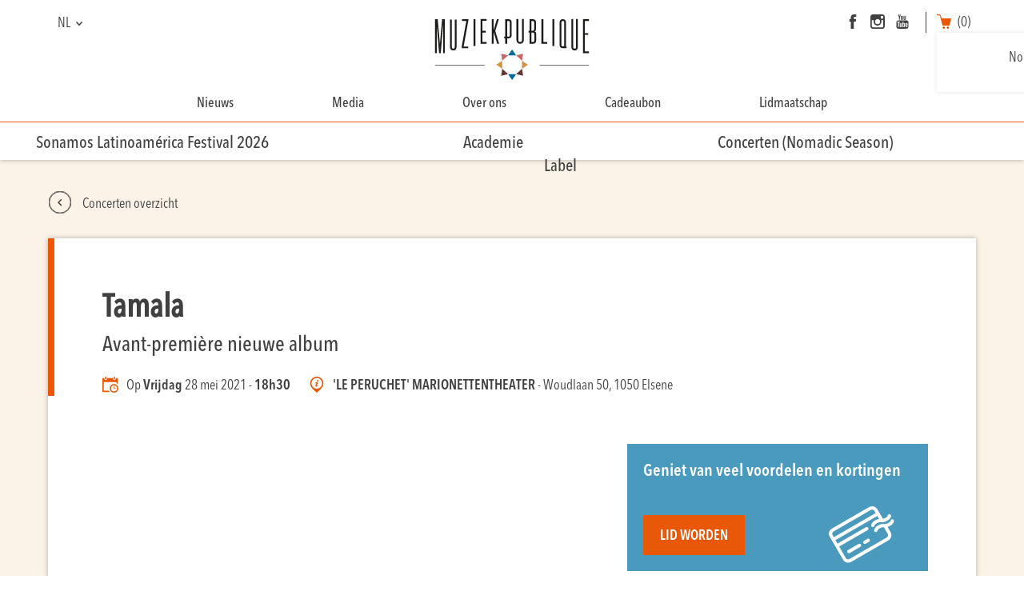

--- FILE ---
content_type: text/html; charset=UTF-8
request_url: https://muziekpublique.be/concerts/20210417-tamala/?lang=nl
body_size: 25699
content:
<!-- Inclusion du fichier "header.php" -->
<!DOCTYPE html>
<html lang="nl-NL" class="tc_events-template-default single single-tc_events postid-159350 theme-muziekpublique woocommerce-no-js">
  <head>
   	<meta charset="UTF-8">
    <meta name="viewport" content="width=device-width, initial-scale=1.0, maximum-scale=1.0">

    <title>Muziekpublique</title>
    <link rel="icon" href="https://muziekpublique.be/wp-content/themes/muziekpublique/assets/img/favicon.ico" />

    <!-- CSS -->
    <link rel="stylesheet" media="screen" type="text/css" href=" https://muziekpublique.be/wp-content/themes/muziekpublique/style.css " />
    <link rel="stylesheet" media="screen" type="text/css" href="https://muziekpublique.be/wp-content/themes/muziekpublique/assets/css/hamburgers.css" />
    <link rel="stylesheet" media="screen" type="text/css" href="https://muziekpublique.be/wp-content/themes/muziekpublique/assets/css/jquery.mCustomScrollbar.css" />
    <link rel="stylesheet" media="screen" type="text/css" href="https://muziekpublique.be/wp-content/themes/muziekpublique/assets/css/magnific-popup.css" />
    <link rel="stylesheet" media="screen" type="text/css" href="https://muziekpublique.be/wp-content/themes/muziekpublique/assets/css/owl.theme.default.min.css" />
    <link rel="stylesheet" media="screen" type="text/css" href="https://muziekpublique.be/wp-content/themes/muziekpublique/assets/css/pickmeup.css" />
    <link rel="stylesheet" media="screen" type="text/css" href="https://muziekpublique.be/wp-content/themes/muziekpublique/assets/css/jplayer.blue.monday.css" />
    <link rel="stylesheet" media="screen" type="text/css" href="https://muziekpublique.be/wp-content/themes/muziekpublique/assets/css/style.css" />

            <link rel="stylesheet" media="screen" type="text/css" href="https://muziekpublique.be/wp-content/themes/muziekpublique/assets/css/owl.carousel.min.css" />
    
    <style>
    
/****************************/
/*          GENERAL         */
/****************************/
    
.textPrimaryColor {
    color: #e95808 !important;
}

.textSecondaryColor {
    color: #4a9abd !important;
}

.backgroundPrimaryColor {
    background-color: #e95808;
}

.backgroundSecondaryColor {
    background-color: #4a9abd !important;
}

h3 {
    border-bottom: 1px solid #e95808;
}

h5:after, .living-room-hrs input:checked+label:before {
    background-color:#e95808;
}

.socialMedia a:hover svg path {
    fill: #4a9abd !important;
    -webkit-transition: all 0.2s;
    -moz-transition: all 0.2s;
    -ms-transition: all 0.2s;
    -o-transition: all 0.2s;
    transition: all 0.2s;
}

.textContent:hover .iconLink svg g path {
    stroke: #e95808 !important;
    -webkit-transition: all 0.2s;
    -moz-transition: all 0.2s;
    -ms-transition: all 0.2s;
    -o-transition: all 0.2s;
    transition: all 0.2s;
}

.list .element:hover .iconLink svg g, .bannerPreviousNextItem a:hover .iconLink svg g {
    fill: #e95808 !important;
    -webkit-transition: all 0.2s;
    -moz-transition: all 0.2s;
    -ms-transition: all 0.2s;
    -o-transition: all 0.2s;
    transition: all 0.2s;
}

.seeCart:hover {
    color: #e95808 !important;
    -webkit-transition: all 0.2s;
    -moz-transition: all 0.2s;
    -ms-transition: all 0.2s;
    -o-transition: all 0.2s;
    transition: all 0.2s;
}

.woocommerce-terms-and-conditions a {
    color: #e95808;
}


/* PLAYER ALBUMS */

div.jp-type-playlist div.jp-playlist li.jp-playlist-current a, .living-room-hrs input:checked+label, .living-room-hrs-container > div.clear, .living-room-hrs-container span.outofstock {
   color: #e95808 !important;
}

.jp-audio .jp-interface, .jp-controls button, .jp-volume-controls button {
    background-color: #e95808 !important;
}

div.jp-type-playlist div.jp-playlist a:hover {
    color: #e95808 !important;
}


/* FORM */

input[type="submit"] {
    background-color: #e95808;
}

.frm_required, .frm_error, .frm_error_style {
    color: #e95808;
}

.formuDisc .price span, .formuLesson .price span, .formuLesson .price {
    color: #e95808 !important;
}


.ywcp_selection_clear {
    background-color: #e95808 !important;
}

.ywcp_customer_advice p, .ywcp_customer_advice span {
    color: #e95808 !important;
}

/* BTN */
    
.widefat td:last-child a,
.btn-primary,
.wpdm_submit, 
.formuAddToCart button,
.woocommerce #respond input#submit,
.woocommerce a.button,
.woocommerce button.button,
.woocommerce input.button,
.woocommerce-error .button,
.woocommerce-info .button,
.woocommerce-message .button,
.frm_button_submit,
.event_tickets button,
.buttonVariableProduct, 
.customProductCard button {
    border : 1px solid #e95808 !important;
    background-color : #e95808 !important;
    color: #ffffff !important;
}
    
.widefat td:last-child a:hover,
.btn-primary:hover,
.wpdm_submit:hover,
.formuAddToCart:hover,
.woocommerce #respond input#submit:hover,
.frm_button_submit:hover,
.woocommerce a.button:hover,
.woocommerce button.button:hover,
.woocommerce input.button:hover,
.woocommerce-error .button:hover,
.woocommerce-info .button:hover,
.woocommerce-message .button:hover,
.event_tickets button:hover,
.buttonVariableProduct:hover,
.customProductCard button:hover  {
    background-color : #ffffff !important;
    color: #e95808 !important;
    -webkit-transition: all 0.2s !important;
    -moz-transition: all 0.2s !important;
    -ms-transition: all 0.2s !important;
    -o-transition: all 0.2s !important;
    transition: all 0.2s !important;
}

.backTo:hover {
    color: #e95808 !important;
}

.backTo:hover svg g, .backTo:hover svg path  {
    stroke: #e95808 !important;
}

/* WOOCOMMERCE */

.reset_variations:hover {
    color: #e95808 !important;
}

.woocommerce-variation-price, .woocommerce-variation-price span {
    color: #e95808 !important;
}

.woocommerce-error {
    border-top-color: #e95808 !important;
}

.woocommerce-error::before {
    color: #e95808 !important;
}

.woocommerce-info {
    border-top-color: #4a9abd !important;
}

.woocommerce-info::before {
    color: #4a9abd !important;
}

#content .woocommerce a.remove {
    color: #e95808 !important;
}

#content .woocommerce a.remove:hover {
    color: #fff !important;
    background-color: #e95808 !important;
}

.woocommerce form .form-row .required,
abbr.required,
.woocommerce form .form-row.woocommerce-invalid label {
    color: #e95808 !important;
}

.woocommerce form .form-row.woocommerce-invalid .select2-container,
.woocommerce form .form-row.woocommerce-invalid input.input-text,
.woocommerce form .form-row.woocommerce-invalid select {
    border: 1px solid #e95808 !important;
}

.woocommerce-customer-details address .woocommerce-customer-details--phone:before, .woocommerce-customer-details address .woocommerce-customer-details--email:before {
    color: #e95808 !important;
}

.dropdown-cart-button .dropdown .cart_list a:hover {
    color: #e95808 !important;
    -webkit-transition: all 0.2s !important;
    -moz-transition: all 0.2s !important;
    -ms-transition: all 0.2s !important;
    -o-transition: all 0.2s !important;
    transition: all 0.2s !important;
}


.event_tickets button:hover svg path, .buttonVariableProduct:hover svg path, .customProductCard button:hover svg path {
    fill: #e95808 !important;
    -webkit-transition: all 0.2s !important;
    -moz-transition: all 0.2s !important;
    -ms-transition: all 0.2s !important;
    -o-transition: all 0.2s !important;
    transition: all 0.2s !important;
}

.iconCart svg path {
    fill: #e95808 !important;
    -webkit-transition: all 0.2s !important;
    -moz-transition: all 0.2s !important;
    -ms-transition: all 0.2s !important;
    -o-transition: all 0.2s !important;
    transition: all 0.2s !important;
}

.iconCart:hover span {
    color: #e95808 !important;
    -webkit-transition: all 0.2s !important;
    -moz-transition: all 0.2s !important;
    -ms-transition: all 0.2s !important;
    -o-transition: all 0.2s !important;
    transition: all 0.2s !important;
}

.linkCart:hover {
    color: #e95808 !important;
    -webkit-transition: all 0.2s !important;
    -moz-transition: all 0.2s !important;
    -ms-transition: all 0.2s !important;
    -o-transition: all 0.2s !important;
    transition: all 0.2s !important;
}


.woocommerce-mini-cart__total span {
    color: #e95808 !important;
}

/****************************/
/*          HEADER          */
/****************************/

#second-menu {
    border-top: 1px solid #e95808;
}

.hamburger-inner, .hamburger-inner::before, .hamburger-inner::after {
    background-color: #4a9abd !important;
}

header .menu > .current-menu-item > a:after, header .menu > .current-menu-parent > a:after {
    background-color: #e95808;
}

header .menu > .current-menu-item > a:after, header .menu > .current-menu-parent > a:after {
    background-color: #e95808;
}

header .menu li li:not(:last-child) > a:after {
    background-color: #e95808;
}

header .menu li li.current-menu-item > a {
    color: #e95808;
}
    
header .menu li li.current-menu-parent > a {
    color: #e95808;
}

header .menu a:hover, footer .menu a:hover {
    color: #e95808;
    -webkit-transition: all 0.2s;
    -moz-transition: all 0.2s;
    -ms-transition: all 0.2s;
    -o-transition: all 0.2s;
    transition: all 0.2s;
}

#searchMenu button:hover svg path, #searchMenuResponsive button:hover svg path {
    fill: #e95808 !important;
}
    
/****************************/
/*     List & SINGLE        */
/****************************/

.list .infos .date svg path, 
.list .infos .place svg path, 
.single .date svg path, 
.single .place svg path {
    fill: #e95808;
    stroke: none;
}

.list .infos .iconLink svg g,
#contentSingleArtist_medias .mediasGalleries .iconLink svg g,
.single .infos .iconLink svg path,
.bannerPreviousNextItem .iconLink svg path {
    fill: none;
    stroke: #e95808;
}


/***************************/
/*     SECTION LIST        */
/***************************/

.pmu-selected {
    background-color: #e95808 !important;
    color: #fff !important;
}
    
.allDates > div:hover {
    color: #e95808;
    -webkit-transition: all 0.2s;
    -moz-transition: all 0.2s;
    -ms-transition: all 0.2s;
    -o-transition: all 0.2s;
    transition: all 0.2s;
}
    
#choicesList > div {
    color: #e95808;
}
    
#choicesList > div span:hover{
    color: #e95808 !important;
    -webkit-transition: all 0.2s;
    -moz-transition: all 0.2s;
    -ms-transition: all 0.2s;
    -o-transition: all 0.2s;
    transition: all 0.2s;
}

.contentBanner p {
    color: #4a9abd !important;
}

.sectionListArtists .country, .sectionListArchivesArtists .country {
    color: #e95808 !important;
}

/*************************************/
/*     SECTION SINGLE   + ABOUT      */
/*************************************/

.headerSingle, .headerSimpleContent, .headerAbout {
    border-left: 8px solid #e95808;
}

.titleTickets > svg path {
    fill: #e95808;
    stroke: none;
}
    
.titleTickets > span svg path {
    fill: none;
    stroke: #e95808;
}

.choicesLevel  {
    border: 1px solid #e95808;
}

.formuAddToCart {
    /* border-top: 1px solid #e95808 !important; */
}

.formuAddToCart button {
    background-color: #e95808 !important;
}

.choicesLevel > div:hover {
    background-color: #e95808;
    color: #fff !important;
    -webkit-transition: all 0.2s;
    -moz-transition: all 0.2s;
    -ms-transition: all 0.2s;
    -o-transition: all 0.2s;
    transition: all 0.2s;
}
    
.choicesLevel > div.open {
    background-color: #e95808;
    color: #fff !important;
}

.menuSingleArtist li.open, .menuAbout li.open, .menuFestivalItems li.open  {
    color: #e95808;
}

.menuSingleArtist li:hover, .menuAbout li:hover, .menuFestivalItems li.open:hover   {
    color: #e95808;
    -webkit-transition: all 0.2s;
    -moz-transition: all 0.2s;
    -ms-transition: all 0.2s;
    -o-transition: all 0.2s;
    transition: all 0.2s;
}

.backgroundRed {
    background-color: rgba(239, 76, 35, 0.1) !important;
}

.linkContent .iconLink, .bannerPreviousNextItem .iconLink {
    stroke: #e95808 !important;
}

.imagesGallery .thumbnail.open {
    border : 2px solid #e95808 !important;
}

.contentSingleArtist .text a, .contentAbout .text a {
    color: #e95808 !important;
}

.headerSingleDisc .artist a:hover {
    color: #e95808;
    -webkit-transition: all 0.2s;
    -moz-transition: all 0.2s;
    -ms-transition: all 0.2s;
    -o-transition: all 0.2s;
    transition: all 0.2s;
}

/****************************/
/*          FOOTER          */
/****************************/

footer .socialMedia a:hover {
    border: 1px solid #4a9abd !important;
    -webkit-transition: all 0.2s;
    -moz-transition: all 0.2s;
    -ms-transition: all 0.2s;
    -o-transition: all 0.2s;
    transition: all 0.2s;
}

    
</style>

    <!-- JS -->
    <script type="text/javascript" src="https://maps.googleapis.com/maps/api/js?key=AIzaSyCa9wXoopt90LAyHvwK0e_FvA2qd2XtWeE"></script>

    <script src="https://muziekpublique.be/wp-content/themes/muziekpublique/assets/js/jquery.min.js"></script>
        <script src="https://muziekpublique.be/wp-content/themes/muziekpublique/assets/js/paf.js"></script>
    <script type="text/javascript">var ajaxurl = 'https://muziekpublique.be/wp-admin/admin-ajax.php';</script>

              <script src="https://muziekpublique.be/wp-content/themes/muziekpublique/assets/js/owl.carousel.min.js"></script>
          <script src="https://muziekpublique.be/wp-content/themes/muziekpublique/assets/js/jquery.jplayer.min.js"></script>
          <script src="https://muziekpublique.be/wp-content/themes/muziekpublique/assets/js/jplayer.playlist.min.js"></script>
        
    <script src="https://muziekpublique.be/wp-content/themes/muziekpublique/assets/js/jquery.magnific-popup.min.js"></script>
    <script src="https://muziekpublique.be/wp-content/themes/muziekpublique/assets/js/spin.js"></script>

    <script src="https://muziekpublique.be/wp-content/themes/muziekpublique/assets/js/pickmeup.min.js"></script>
    <script src="https://muziekpublique.be/wp-content/themes/muziekpublique/assets/js/jquery.mCustomScrollbar.concat.min.js"></script>
    <script src="https://muziekpublique.be/wp-content/themes/muziekpublique/assets/js/muziekpublique.js"></script>

	  <link rel="pingback" href="https://muziekpublique.be/xmlrpc.php" />

	  <script>
	   var buttons = document.querySelectorAll('.btn');
     buttons.forEach( function( btn ) {
       btn.addEventListener('click', function(event) {
         ga('send', 'event', {
           eventAction: 'click',
           eventCategory: 'Click',
           eventLabel: event.target.id
         });
       });
     } );
    </script>
	  
        <script>
            var wpdm_site_url = 'https://muziekpublique.be/';
            var wpdm_home_url = 'https://muziekpublique.be/?lang=nl';
            var ajax_url = 'https://muziekpublique.be/wp-admin/admin-ajax.php';
            var wpdm_ajax_url = 'https://muziekpublique.be/wp-admin/admin-ajax.php';
            var wpdm_ajax_popup = '0';
        </script>


        <meta name='robots' content='index, follow, max-image-preview:large, max-snippet:-1, max-video-preview:-1' />

<!-- Google Tag Manager for WordPress by gtm4wp.com -->
<script data-cfasync="false" data-pagespeed-no-defer>
	var gtm4wp_datalayer_name = "dataLayer";
	var dataLayer = dataLayer || [];
	const gtm4wp_use_sku_instead = false;
	const gtm4wp_id_prefix = '';
	const gtm4wp_remarketing = false;
	const gtm4wp_eec = true;
	const gtm4wp_classicec = false;
	const gtm4wp_currency = 'EUR';
	const gtm4wp_product_per_impression = 10;
	const gtm4wp_needs_shipping_address = false;
	const gtm4wp_business_vertical = 'retail';
	const gtm4wp_business_vertical_id = 'id';
</script>
<!-- End Google Tag Manager for WordPress by gtm4wp.com -->
	<!-- This site is optimized with the Yoast SEO plugin v21.4 - https://yoast.com/wordpress/plugins/seo/ -->
	<link rel="canonical" href="https://muziekpublique.be/concerts/20210417-tamala/" />
	<meta property="og:locale" content="nl_NL" />
	<meta property="og:type" content="article" />
	<meta property="og:title" content="Tamala" />
	<meta property="og:description" content="After many concerts at home and abroad, the band Tamala (&#8220;travellers&#8221;) is back to present their second album, Lumba, in avant premiere. On this album, Tamala, just like the bird in the song Ätte Picce mi, takes stock of a world where wealth is not fairly distributed, where hypocrisy rules at the expense of women, [&hellip;]" />
	<meta property="og:url" content="https://muziekpublique.be/concerts/20210417-tamala/" />
	<meta property="og:site_name" content="Muziekpublique" />
	<meta property="article:publisher" content="https://www.facebook.com/muziekpubliquebxl/" />
	<meta property="article:modified_time" content="2021-05-28T09:40:08+00:00" />
	<meta property="og:image" content="https://muziekpublique.be/wp-content/uploads/2020/11/TamalaFeb21DT09-scaled.jpeg" />
	<meta property="og:image:width" content="2001" />
	<meta property="og:image:height" content="1334" />
	<meta property="og:image:type" content="image/jpeg" />
	<meta name="twitter:card" content="summary_large_image" />
	<meta name="twitter:label1" content="Geschatte leestijd" />
	<meta name="twitter:data1" content="1 minuut" />
	<script type="application/ld+json" class="yoast-schema-graph">{"@context":"https://schema.org","@graph":[{"@type":"WebPage","@id":"https://muziekpublique.be/concerts/20210417-tamala/","url":"https://muziekpublique.be/concerts/20210417-tamala/","name":"20210417 Tamala (20210528 18h30) - Muziekpublique","isPartOf":{"@id":"https://muziekpublique.be/#website"},"primaryImageOfPage":{"@id":"https://muziekpublique.be/concerts/20210417-tamala/#primaryimage"},"image":{"@id":"https://muziekpublique.be/concerts/20210417-tamala/#primaryimage"},"thumbnailUrl":"https://muziekpublique.be/wp-content/uploads/2020/11/TamalaFeb21DT09-scaled.jpeg","datePublished":"2020-11-27T15:11:23+00:00","dateModified":"2021-05-28T09:40:08+00:00","breadcrumb":{"@id":"https://muziekpublique.be/concerts/20210417-tamala/#breadcrumb"},"inLanguage":"nl-NL","potentialAction":[{"@type":"ReadAction","target":["https://muziekpublique.be/concerts/20210417-tamala/"]}]},{"@type":"ImageObject","inLanguage":"nl-NL","@id":"https://muziekpublique.be/concerts/20210417-tamala/#primaryimage","url":"https://muziekpublique.be/wp-content/uploads/2020/11/TamalaFeb21DT09-scaled.jpeg","contentUrl":"https://muziekpublique.be/wp-content/uploads/2020/11/TamalaFeb21DT09-scaled.jpeg","width":2001,"height":1334},{"@type":"BreadcrumbList","@id":"https://muziekpublique.be/concerts/20210417-tamala/#breadcrumb","itemListElement":[{"@type":"ListItem","position":1,"name":"Home","item":"https://muziekpublique.be/?lang=nl"},{"@type":"ListItem","position":2,"name":"Events","item":"https://muziekpublique.be/concerts/"},{"@type":"ListItem","position":3,"name":"20210417 Tamala (20210528 18h30)"}]},{"@type":"WebSite","@id":"https://muziekpublique.be/#website","url":"https://muziekpublique.be/","name":"Muziekpublique","description":"Muziekpublique","publisher":{"@id":"https://muziekpublique.be/#organization"},"potentialAction":[{"@type":"SearchAction","target":{"@type":"EntryPoint","urlTemplate":"https://muziekpublique.be/?s={search_term_string}"},"query-input":"required name=search_term_string"}],"inLanguage":"nl-NL"},{"@type":"Organization","@id":"https://muziekpublique.be/#organization","name":"MUZIEKPUBLIQUE","url":"https://muziekpublique.be/","logo":{"@type":"ImageObject","inLanguage":"nl-NL","@id":"https://muziekpublique.be/#/schema/logo/image/","url":"https://muziekpublique.be/wp-content/uploads/2017/12/logo_mp.png","contentUrl":"https://muziekpublique.be/wp-content/uploads/2017/12/logo_mp.png","width":300,"height":122,"caption":"MUZIEKPUBLIQUE"},"image":{"@id":"https://muziekpublique.be/#/schema/logo/image/"},"sameAs":["https://www.facebook.com/muziekpubliquebxl/","https://www.instagram.com/muziekpublique/","https://www.youtube.com/user/muziekpublique"]}]}</script>
	<!-- / Yoast SEO plugin. -->



<!-- Google Tag Manager for WordPress by gtm4wp.com -->
<!-- GTM Container placement set to footer -->
<script data-cfasync="false" data-pagespeed-no-defer>
	var dataLayer_content = {"pagePostType":"tc_events","pagePostType2":"single-tc_events","pagePostAuthor":"Jolan Huygens","cartContent":{"totals":{"applied_coupons":[],"discount_total":0,"subtotal":0,"total":0},"items":[]}};
	dataLayer.push( dataLayer_content );
</script>
<script data-cfasync="false">
(function(w,d,s,l,i){w[l]=w[l]||[];w[l].push({'gtm.start':
new Date().getTime(),event:'gtm.js'});var f=d.getElementsByTagName(s)[0],
j=d.createElement(s),dl=l!='dataLayer'?'&l='+l:'';j.async=true;j.src=
'//www.googletagmanager.com/gtm.js?id='+i+dl;f.parentNode.insertBefore(j,f);
})(window,document,'script','dataLayer','GTM-TCG83CP');
</script>
<!-- End Google Tag Manager -->
<!-- End Google Tag Manager for WordPress by gtm4wp.com -->		<!-- This site uses the Google Analytics by ExactMetrics plugin v7.20.1 - Using Analytics tracking - https://www.exactmetrics.com/ -->
		<!-- Opmerking: ExactMetrics is momenteel niet geconfigureerd op deze site. De site eigenaar moet authenticeren met Google Analytics in de ExactMetrics instellingen scherm. -->
					<!-- No tracking code set -->
				<!-- / Google Analytics by ExactMetrics -->
		<script type="text/javascript">
/* <![CDATA[ */
window._wpemojiSettings = {"baseUrl":"https:\/\/s.w.org\/images\/core\/emoji\/15.0.3\/72x72\/","ext":".png","svgUrl":"https:\/\/s.w.org\/images\/core\/emoji\/15.0.3\/svg\/","svgExt":".svg","source":{"concatemoji":"https:\/\/muziekpublique.be\/wp-includes\/js\/wp-emoji-release.min.js?ver=6.6.2"}};
/*! This file is auto-generated */
!function(i,n){var o,s,e;function c(e){try{var t={supportTests:e,timestamp:(new Date).valueOf()};sessionStorage.setItem(o,JSON.stringify(t))}catch(e){}}function p(e,t,n){e.clearRect(0,0,e.canvas.width,e.canvas.height),e.fillText(t,0,0);var t=new Uint32Array(e.getImageData(0,0,e.canvas.width,e.canvas.height).data),r=(e.clearRect(0,0,e.canvas.width,e.canvas.height),e.fillText(n,0,0),new Uint32Array(e.getImageData(0,0,e.canvas.width,e.canvas.height).data));return t.every(function(e,t){return e===r[t]})}function u(e,t,n){switch(t){case"flag":return n(e,"\ud83c\udff3\ufe0f\u200d\u26a7\ufe0f","\ud83c\udff3\ufe0f\u200b\u26a7\ufe0f")?!1:!n(e,"\ud83c\uddfa\ud83c\uddf3","\ud83c\uddfa\u200b\ud83c\uddf3")&&!n(e,"\ud83c\udff4\udb40\udc67\udb40\udc62\udb40\udc65\udb40\udc6e\udb40\udc67\udb40\udc7f","\ud83c\udff4\u200b\udb40\udc67\u200b\udb40\udc62\u200b\udb40\udc65\u200b\udb40\udc6e\u200b\udb40\udc67\u200b\udb40\udc7f");case"emoji":return!n(e,"\ud83d\udc26\u200d\u2b1b","\ud83d\udc26\u200b\u2b1b")}return!1}function f(e,t,n){var r="undefined"!=typeof WorkerGlobalScope&&self instanceof WorkerGlobalScope?new OffscreenCanvas(300,150):i.createElement("canvas"),a=r.getContext("2d",{willReadFrequently:!0}),o=(a.textBaseline="top",a.font="600 32px Arial",{});return e.forEach(function(e){o[e]=t(a,e,n)}),o}function t(e){var t=i.createElement("script");t.src=e,t.defer=!0,i.head.appendChild(t)}"undefined"!=typeof Promise&&(o="wpEmojiSettingsSupports",s=["flag","emoji"],n.supports={everything:!0,everythingExceptFlag:!0},e=new Promise(function(e){i.addEventListener("DOMContentLoaded",e,{once:!0})}),new Promise(function(t){var n=function(){try{var e=JSON.parse(sessionStorage.getItem(o));if("object"==typeof e&&"number"==typeof e.timestamp&&(new Date).valueOf()<e.timestamp+604800&&"object"==typeof e.supportTests)return e.supportTests}catch(e){}return null}();if(!n){if("undefined"!=typeof Worker&&"undefined"!=typeof OffscreenCanvas&&"undefined"!=typeof URL&&URL.createObjectURL&&"undefined"!=typeof Blob)try{var e="postMessage("+f.toString()+"("+[JSON.stringify(s),u.toString(),p.toString()].join(",")+"));",r=new Blob([e],{type:"text/javascript"}),a=new Worker(URL.createObjectURL(r),{name:"wpTestEmojiSupports"});return void(a.onmessage=function(e){c(n=e.data),a.terminate(),t(n)})}catch(e){}c(n=f(s,u,p))}t(n)}).then(function(e){for(var t in e)n.supports[t]=e[t],n.supports.everything=n.supports.everything&&n.supports[t],"flag"!==t&&(n.supports.everythingExceptFlag=n.supports.everythingExceptFlag&&n.supports[t]);n.supports.everythingExceptFlag=n.supports.everythingExceptFlag&&!n.supports.flag,n.DOMReady=!1,n.readyCallback=function(){n.DOMReady=!0}}).then(function(){return e}).then(function(){var e;n.supports.everything||(n.readyCallback(),(e=n.source||{}).concatemoji?t(e.concatemoji):e.wpemoji&&e.twemoji&&(t(e.twemoji),t(e.wpemoji)))}))}((window,document),window._wpemojiSettings);
/* ]]> */
</script>
<link rel='stylesheet' id='formidable-css' href='https://muziekpublique.be/wp-content/plugins/formidable/css/formidableforms.css?ver=1113801' type='text/css' media='all' />
<link rel='stylesheet' id='wc-blocks-integration-css' href='https://muziekpublique.be/wp-content/plugins/woocommerce-subscriptions/vendor/woocommerce/subscriptions-core/build/index.css?ver=6.4.0' type='text/css' media='all' />
<link rel='stylesheet' id='pu-css3-spinner-style-css' href='https://muziekpublique.be/wp-content/plugins/woo-loader/spinners/css/line-scale-party.min.css?ver=6.6.2' type='text/css' media='all' />
<link rel='stylesheet' id='pu-animate-style-css' href='https://muziekpublique.be/wp-content/plugins/woo-loader/css/lib/animate.min.css?ver=6.6.2' type='text/css' media='all' />
<link rel='stylesheet' id='pu-site-style-css' href='https://muziekpublique.be/wp-content/plugins/woo-loader/css/site.css?ver=6.6.2' type='text/css' media='all' />
<style id='wp-emoji-styles-inline-css' type='text/css'>

	img.wp-smiley, img.emoji {
		display: inline !important;
		border: none !important;
		box-shadow: none !important;
		height: 1em !important;
		width: 1em !important;
		margin: 0 0.07em !important;
		vertical-align: -0.1em !important;
		background: none !important;
		padding: 0 !important;
	}
</style>
<link rel='stylesheet' id='wp-block-library-css' href='https://muziekpublique.be/wp-includes/css/dist/block-library/style.min.css?ver=6.6.2' type='text/css' media='all' />
<style id='classic-theme-styles-inline-css' type='text/css'>
/*! This file is auto-generated */
.wp-block-button__link{color:#fff;background-color:#32373c;border-radius:9999px;box-shadow:none;text-decoration:none;padding:calc(.667em + 2px) calc(1.333em + 2px);font-size:1.125em}.wp-block-file__button{background:#32373c;color:#fff;text-decoration:none}
</style>
<style id='global-styles-inline-css' type='text/css'>
:root{--wp--preset--aspect-ratio--square: 1;--wp--preset--aspect-ratio--4-3: 4/3;--wp--preset--aspect-ratio--3-4: 3/4;--wp--preset--aspect-ratio--3-2: 3/2;--wp--preset--aspect-ratio--2-3: 2/3;--wp--preset--aspect-ratio--16-9: 16/9;--wp--preset--aspect-ratio--9-16: 9/16;--wp--preset--color--black: #000000;--wp--preset--color--cyan-bluish-gray: #abb8c3;--wp--preset--color--white: #ffffff;--wp--preset--color--pale-pink: #f78da7;--wp--preset--color--vivid-red: #cf2e2e;--wp--preset--color--luminous-vivid-orange: #ff6900;--wp--preset--color--luminous-vivid-amber: #fcb900;--wp--preset--color--light-green-cyan: #7bdcb5;--wp--preset--color--vivid-green-cyan: #00d084;--wp--preset--color--pale-cyan-blue: #8ed1fc;--wp--preset--color--vivid-cyan-blue: #0693e3;--wp--preset--color--vivid-purple: #9b51e0;--wp--preset--gradient--vivid-cyan-blue-to-vivid-purple: linear-gradient(135deg,rgba(6,147,227,1) 0%,rgb(155,81,224) 100%);--wp--preset--gradient--light-green-cyan-to-vivid-green-cyan: linear-gradient(135deg,rgb(122,220,180) 0%,rgb(0,208,130) 100%);--wp--preset--gradient--luminous-vivid-amber-to-luminous-vivid-orange: linear-gradient(135deg,rgba(252,185,0,1) 0%,rgba(255,105,0,1) 100%);--wp--preset--gradient--luminous-vivid-orange-to-vivid-red: linear-gradient(135deg,rgba(255,105,0,1) 0%,rgb(207,46,46) 100%);--wp--preset--gradient--very-light-gray-to-cyan-bluish-gray: linear-gradient(135deg,rgb(238,238,238) 0%,rgb(169,184,195) 100%);--wp--preset--gradient--cool-to-warm-spectrum: linear-gradient(135deg,rgb(74,234,220) 0%,rgb(151,120,209) 20%,rgb(207,42,186) 40%,rgb(238,44,130) 60%,rgb(251,105,98) 80%,rgb(254,248,76) 100%);--wp--preset--gradient--blush-light-purple: linear-gradient(135deg,rgb(255,206,236) 0%,rgb(152,150,240) 100%);--wp--preset--gradient--blush-bordeaux: linear-gradient(135deg,rgb(254,205,165) 0%,rgb(254,45,45) 50%,rgb(107,0,62) 100%);--wp--preset--gradient--luminous-dusk: linear-gradient(135deg,rgb(255,203,112) 0%,rgb(199,81,192) 50%,rgb(65,88,208) 100%);--wp--preset--gradient--pale-ocean: linear-gradient(135deg,rgb(255,245,203) 0%,rgb(182,227,212) 50%,rgb(51,167,181) 100%);--wp--preset--gradient--electric-grass: linear-gradient(135deg,rgb(202,248,128) 0%,rgb(113,206,126) 100%);--wp--preset--gradient--midnight: linear-gradient(135deg,rgb(2,3,129) 0%,rgb(40,116,252) 100%);--wp--preset--font-size--small: 13px;--wp--preset--font-size--medium: 20px;--wp--preset--font-size--large: 36px;--wp--preset--font-size--x-large: 42px;--wp--preset--spacing--20: 0.44rem;--wp--preset--spacing--30: 0.67rem;--wp--preset--spacing--40: 1rem;--wp--preset--spacing--50: 1.5rem;--wp--preset--spacing--60: 2.25rem;--wp--preset--spacing--70: 3.38rem;--wp--preset--spacing--80: 5.06rem;--wp--preset--shadow--natural: 6px 6px 9px rgba(0, 0, 0, 0.2);--wp--preset--shadow--deep: 12px 12px 50px rgba(0, 0, 0, 0.4);--wp--preset--shadow--sharp: 6px 6px 0px rgba(0, 0, 0, 0.2);--wp--preset--shadow--outlined: 6px 6px 0px -3px rgba(255, 255, 255, 1), 6px 6px rgba(0, 0, 0, 1);--wp--preset--shadow--crisp: 6px 6px 0px rgba(0, 0, 0, 1);}:where(.is-layout-flex){gap: 0.5em;}:where(.is-layout-grid){gap: 0.5em;}body .is-layout-flex{display: flex;}.is-layout-flex{flex-wrap: wrap;align-items: center;}.is-layout-flex > :is(*, div){margin: 0;}body .is-layout-grid{display: grid;}.is-layout-grid > :is(*, div){margin: 0;}:where(.wp-block-columns.is-layout-flex){gap: 2em;}:where(.wp-block-columns.is-layout-grid){gap: 2em;}:where(.wp-block-post-template.is-layout-flex){gap: 1.25em;}:where(.wp-block-post-template.is-layout-grid){gap: 1.25em;}.has-black-color{color: var(--wp--preset--color--black) !important;}.has-cyan-bluish-gray-color{color: var(--wp--preset--color--cyan-bluish-gray) !important;}.has-white-color{color: var(--wp--preset--color--white) !important;}.has-pale-pink-color{color: var(--wp--preset--color--pale-pink) !important;}.has-vivid-red-color{color: var(--wp--preset--color--vivid-red) !important;}.has-luminous-vivid-orange-color{color: var(--wp--preset--color--luminous-vivid-orange) !important;}.has-luminous-vivid-amber-color{color: var(--wp--preset--color--luminous-vivid-amber) !important;}.has-light-green-cyan-color{color: var(--wp--preset--color--light-green-cyan) !important;}.has-vivid-green-cyan-color{color: var(--wp--preset--color--vivid-green-cyan) !important;}.has-pale-cyan-blue-color{color: var(--wp--preset--color--pale-cyan-blue) !important;}.has-vivid-cyan-blue-color{color: var(--wp--preset--color--vivid-cyan-blue) !important;}.has-vivid-purple-color{color: var(--wp--preset--color--vivid-purple) !important;}.has-black-background-color{background-color: var(--wp--preset--color--black) !important;}.has-cyan-bluish-gray-background-color{background-color: var(--wp--preset--color--cyan-bluish-gray) !important;}.has-white-background-color{background-color: var(--wp--preset--color--white) !important;}.has-pale-pink-background-color{background-color: var(--wp--preset--color--pale-pink) !important;}.has-vivid-red-background-color{background-color: var(--wp--preset--color--vivid-red) !important;}.has-luminous-vivid-orange-background-color{background-color: var(--wp--preset--color--luminous-vivid-orange) !important;}.has-luminous-vivid-amber-background-color{background-color: var(--wp--preset--color--luminous-vivid-amber) !important;}.has-light-green-cyan-background-color{background-color: var(--wp--preset--color--light-green-cyan) !important;}.has-vivid-green-cyan-background-color{background-color: var(--wp--preset--color--vivid-green-cyan) !important;}.has-pale-cyan-blue-background-color{background-color: var(--wp--preset--color--pale-cyan-blue) !important;}.has-vivid-cyan-blue-background-color{background-color: var(--wp--preset--color--vivid-cyan-blue) !important;}.has-vivid-purple-background-color{background-color: var(--wp--preset--color--vivid-purple) !important;}.has-black-border-color{border-color: var(--wp--preset--color--black) !important;}.has-cyan-bluish-gray-border-color{border-color: var(--wp--preset--color--cyan-bluish-gray) !important;}.has-white-border-color{border-color: var(--wp--preset--color--white) !important;}.has-pale-pink-border-color{border-color: var(--wp--preset--color--pale-pink) !important;}.has-vivid-red-border-color{border-color: var(--wp--preset--color--vivid-red) !important;}.has-luminous-vivid-orange-border-color{border-color: var(--wp--preset--color--luminous-vivid-orange) !important;}.has-luminous-vivid-amber-border-color{border-color: var(--wp--preset--color--luminous-vivid-amber) !important;}.has-light-green-cyan-border-color{border-color: var(--wp--preset--color--light-green-cyan) !important;}.has-vivid-green-cyan-border-color{border-color: var(--wp--preset--color--vivid-green-cyan) !important;}.has-pale-cyan-blue-border-color{border-color: var(--wp--preset--color--pale-cyan-blue) !important;}.has-vivid-cyan-blue-border-color{border-color: var(--wp--preset--color--vivid-cyan-blue) !important;}.has-vivid-purple-border-color{border-color: var(--wp--preset--color--vivid-purple) !important;}.has-vivid-cyan-blue-to-vivid-purple-gradient-background{background: var(--wp--preset--gradient--vivid-cyan-blue-to-vivid-purple) !important;}.has-light-green-cyan-to-vivid-green-cyan-gradient-background{background: var(--wp--preset--gradient--light-green-cyan-to-vivid-green-cyan) !important;}.has-luminous-vivid-amber-to-luminous-vivid-orange-gradient-background{background: var(--wp--preset--gradient--luminous-vivid-amber-to-luminous-vivid-orange) !important;}.has-luminous-vivid-orange-to-vivid-red-gradient-background{background: var(--wp--preset--gradient--luminous-vivid-orange-to-vivid-red) !important;}.has-very-light-gray-to-cyan-bluish-gray-gradient-background{background: var(--wp--preset--gradient--very-light-gray-to-cyan-bluish-gray) !important;}.has-cool-to-warm-spectrum-gradient-background{background: var(--wp--preset--gradient--cool-to-warm-spectrum) !important;}.has-blush-light-purple-gradient-background{background: var(--wp--preset--gradient--blush-light-purple) !important;}.has-blush-bordeaux-gradient-background{background: var(--wp--preset--gradient--blush-bordeaux) !important;}.has-luminous-dusk-gradient-background{background: var(--wp--preset--gradient--luminous-dusk) !important;}.has-pale-ocean-gradient-background{background: var(--wp--preset--gradient--pale-ocean) !important;}.has-electric-grass-gradient-background{background: var(--wp--preset--gradient--electric-grass) !important;}.has-midnight-gradient-background{background: var(--wp--preset--gradient--midnight) !important;}.has-small-font-size{font-size: var(--wp--preset--font-size--small) !important;}.has-medium-font-size{font-size: var(--wp--preset--font-size--medium) !important;}.has-large-font-size{font-size: var(--wp--preset--font-size--large) !important;}.has-x-large-font-size{font-size: var(--wp--preset--font-size--x-large) !important;}
:where(.wp-block-post-template.is-layout-flex){gap: 1.25em;}:where(.wp-block-post-template.is-layout-grid){gap: 1.25em;}
:where(.wp-block-columns.is-layout-flex){gap: 2em;}:where(.wp-block-columns.is-layout-grid){gap: 2em;}
:root :where(.wp-block-pullquote){font-size: 1.5em;line-height: 1.6;}
</style>
<link rel='stylesheet' id='tc-front-css' href='https://muziekpublique.be/wp-content/plugins/tickera/css/front.css?ver=3.5.1.9' type='text/css' media='all' />
<link rel='stylesheet' id='tc-elementor-sc-popup-css' href='https://muziekpublique.be/wp-content/plugins/tickera/css/builders/elementor-sc-popup.css?ver=3.5.1.9' type='text/css' media='all' />
<link rel='stylesheet' id='font-awesome-css' href='https://muziekpublique.be/wp-content/plugins/tickera/css/font-awesome.min.css?ver=3.5.1.9' type='text/css' media='all' />
<link rel='stylesheet' id='wpml-blocks-css' href='https://muziekpublique.be/wp-content/plugins/sitepress-multilingual-cms/dist/css/blocks/styles.css?ver=4.6.6' type='text/css' media='all' />
<link rel='stylesheet' id='tc_woobridge-front-css' href='https://muziekpublique.be/wp-content/plugins/bridge-for-woocommerce/css/front.css?ver=1.2' type='text/css' media='all' />
<link rel='stylesheet' id='wpdm-bootstrap-css' href='https://muziekpublique.be/wp-content/plugins/download-manager/assets/bootstrap/css/bootstrap.min.css?ver=6.6.2' type='text/css' media='all' />
<link rel='stylesheet' id='wpdm-front-css' href='https://muziekpublique.be/wp-content/plugins/download-manager/assets/css/front.css?ver=6.6.2' type='text/css' media='all' />
<link rel='stylesheet' id='jquery-dropdown-cart-css' href='https://muziekpublique.be/wp-content/plugins/woocommerce-dropdown-cart/css/style.min.css?ver=6.6.2' type='text/css' media='all' />
<style id='woocommerce-inline-inline-css' type='text/css'>
.woocommerce form .form-row .required { visibility: visible; }
</style>
<link rel='stylesheet' id='tc-common-front-css' href='https://muziekpublique.be/wp-content/plugins/tickera/includes/addons/gutenberg/blocks-assets/blocks.css?ver=3.5.1.9' type='text/css' media='all' />
<link rel='stylesheet' id='nm_mailchimp-styles-css' href='https://muziekpublique.be/wp-content/plugins/nm-mailchimp-campaign//plugin.styles.css?ver=6.6.2' type='text/css' media='all' />
<link rel='stylesheet' id='wc-memberships-frontend-css' href='https://muziekpublique.be/wp-content/plugins/woocommerce-memberships/assets/css/frontend/wc-memberships-frontend.min.css?ver=1.9.5' type='text/css' media='all' />
<script type="text/javascript" src="https://muziekpublique.be/wp-includes/js/jquery/jquery.min.js?ver=3.7.1" id="jquery-core-js"></script>
<script type="text/javascript" src="https://muziekpublique.be/wp-includes/js/jquery/jquery-migrate.min.js?ver=3.4.1" id="jquery-migrate-js"></script>
<script type="text/javascript" id="tc-cart-js-extra">
/* <![CDATA[ */
var tc_ajax = {"ajaxUrl":"https:\/\/muziekpublique.be\/wp-admin\/admin-ajax.php","ajaxNonce":"554e71c2f5","empty_cart_message":"Are you sure you want to remove all tickets from your cart?","success_message":"Ticket Added!","imgUrl":"https:\/\/muziekpublique.be\/wp-content\/plugins\/tickera\/images\/ajax-loader.gif","addingMsg":"Adding ticket to cart...","outMsg":"In Your Cart","cart_url":"https:\/\/muziekpublique.be\/cart\/?lang=nl","update_cart_message":"Please update your cart before to proceed.","empty_cart_confirmation":"Please confirm to remove all of the items from your cart.","tc_provide_your_details":"In order to continue you need to agree to provide your details.","tc_gateway_collection_data":"","tc_error_message":"Only customers aged 16 or older are permitted for purchase on this website","tc_show_age_check":"no","tc_field_error":"This field is required *","alphanumeric_characters_only":"Please use alphanumeric characters only."};
/* ]]> */
</script>
<script type="text/javascript" src="https://muziekpublique.be/wp-content/plugins/tickera/js/cart.js?ver=3.5.1.9" id="tc-cart-js"></script>
<script type="text/javascript" src="https://muziekpublique.be/wp-content/plugins/woo-loader/js/lib/pace.min.js?ver=6.6.2" id="pu-pace-script-js"></script>
<script type="text/javascript" id="pu-site-script-js-extra">
/* <![CDATA[ */
var woo_loader_settings = {"spinner":"<div class=\"woo-loader-container\"><div spinner=\"line-scale-party\" class=\"la-line-scale-party center-spin la-2x\" spintype=\"css\" style=\"color: rgb(233, 88, 8);\"><div><\/div><div><\/div><div><\/div><div><\/div><div><\/div><\/div><\/div>","delay":"1000","type":"css","width":"la-2x","duration":"1s","exit_anim":"fadeOut","text_spinner":"In process","entrance":null,"entrance_du":"1.5s"};
/* ]]> */
</script>
<script type="text/javascript" src="https://muziekpublique.be/wp-content/plugins/woo-loader/js/site.js?ver=6.6.2" id="pu-site-script-js"></script>
<script type="text/javascript" id="tc-jquery-validate-js-extra">
/* <![CDATA[ */
var tc_jquery_validate_library_translation = {"required":"This field is required.","remote":"Please fix this field.","email":"Please enter a valid email address.","url":"Please enter a valid URL.","date":"Please enter a valid date.","dateISO":"Please enter a valid date (ISO).","number":"Please enter a valid number.","digits":"Please enter only digits.","equalTo":"Please enter the same value again.","maxlength":"Please enter no more than {0} characters.","minlength":"Please enter at least {0} characters.","rangelength":"Please enter a value between {0} and {1} characters long.","range":"Please enter a value between {0} and {1}.","max":"Please enter a value less than or equal to {0}.","min":"Please enter a value greater than or equal to {0}.","step":"Please enter a multiple of {0}."};
/* ]]> */
</script>
<script type="text/javascript" src="https://muziekpublique.be/wp-content/plugins/tickera/js/jquery.validate.min.js?ver=3.5.1.9" id="tc-jquery-validate-js"></script>
<script type="text/javascript" src="https://muziekpublique.be/wp-content/plugins/bridge-for-woocommerce/js/front.js?ver=1.2" id="tc_woobridge-front-js"></script>
<script type="text/javascript" src="https://muziekpublique.be/wp-content/plugins/download-manager/assets/bootstrap/js/bootstrap.min.js?ver=6.6.2" id="wpdm-bootstrap-js"></script>
<script type="text/javascript" src="https://muziekpublique.be/wp-content/plugins/download-manager/assets/js/front.js?ver=6.6.2" id="frontjs-js"></script>
<script type="text/javascript" src="https://muziekpublique.be/wp-content/plugins/woocommerce-dropdown-cart/js/main.min.js?ver=6.6.2" id="jquery-dropdown-cart-js"></script>
<script type="text/javascript" src="https://muziekpublique.be/wp-content/plugins/woocommerce-subscriptions-gifting-master/js/wcs-gifting.js?ver=6.6.2" id="woocommerce_subscriptions_gifting-js"></script>
<script type="text/javascript" src="https://muziekpublique.be/wp-content/plugins/duracelltomi-google-tag-manager/js/gtm4wp-woocommerce-enhanced.js?ver=1.18.1" id="gtm4wp-woocommerce-enhanced-js"></script>
<script type="text/javascript" id="nm_mailchimp-scripts-js-extra">
/* <![CDATA[ */
var nm_mailchimp_vars = {"ajaxurl":"https:\/\/muziekpublique.be\/wp-admin\/admin-ajax.php","plugin_url":"https:\/\/muziekpublique.be\/wp-content\/plugins\/nm-mailchimp-campaign\/","plugin_doing":"https:\/\/muziekpublique.be\/wp-content\/plugins\/nm-mailchimp-campaign\/images\/loading.gif","settings":{"action":"nm_mailchimp_save_settings","nm_mailchimp_mc_api_key":"98a6edb3470bb526b050a9eb2a30dae0-us2","nm_mailchimp_button_title":"","nm_mailchimp_form_redirect":"","nm_mailchimp_modal_title":"","nm_mailchimp_modal_content":"","nm_mailchimp_modal_size":"","nm_mailchimp_form_css":"","nm_mailchimp_form_saved":"","nm_mailchimp_already_subscribed_msg":"","woocommerce-login-nonce":null,"_wpnonce":null,"woocommerce-reset-password-nonce":null},"messages":{"error_subscription":"Please try with different email"}};
/* ]]> */
</script>
<script type="text/javascript" src="https://muziekpublique.be/wp-content/plugins/nm-mailchimp-campaign//js/script.js?ver=6.6.2" id="nm_mailchimp-scripts-js"></script>
<script type="text/javascript" id="pw-gift-cards-js-extra">
/* <![CDATA[ */
var pwgc = {"ajaxurl":"\/wp-admin\/admin-ajax.php","denomination_attribute_slug":"gift-card-amount","other_amount_prompt":"Other amount","reload_key":"pw_gift_card_reload_number","decimal_places":"2","max_message_characters":"500","balance_check_icon":"<i class=\"fas fa-cog fa-spin fa-3x\"><\/i>","i18n":{"custom_amount_required_error":"Verplicht","min_amount_error":"Minimum bedrag is &euro;","max_amount_error":"Het maxium bedrag is &euro;","invalid_recipient_error":"Het veld \"Voor\" mag alleen e-mailadressen bevatten. De volgende ontvangers zien er niet uit als geldige e-mailadressen:","previousMonth":"Vorige maand","nextMonth":"Volgende maand","jan":"Januari","feb":"Februari","mar":"Maart","apr":"April","may":"Mei","jun":"Juni","jul":"Juli","aug":"Augustus","sep":"September","oct":"Oktober","nov":"November","dec":"December","sun":"Zo","mon":"Ma","tue":"Di","wed":"Wo","thu":"Do","fri":"Vr","sat":"Za","sunday":"Zondag","monday":"Maandag","tuesday":"Dinsdag","wednesday":"Woensdag","thursday":"Donderdag","friday":"Vrijdag","saturday":"Zaterdag"},"nonces":{"check_balance":"08896a54db","apply_gift_card":"5707cee94a","remove_card":"db146e7cb6"}};
/* ]]> */
</script>
<script src="https://muziekpublique.be/wp-content/plugins/pw-gift-cards/assets/js/pw-gift-cards.js?ver=1.147" defer="defer" type="text/javascript"></script>
<script type="text/javascript" src="https://muziekpublique.be/wp-content/plugins/enhanced-e-commerce-for-woocommerce-store/public/js/con-gtm-google-analytics.js?ver=6.7.0" id="enhanced-ecommerce-google-analytics-js"></script>
<script type="text/javascript" src="https://muziekpublique.be/wp-content/plugins/woocommerce/assets/js/jquery-blockui/jquery.blockUI.min.js?ver=2.7.0-wc.8.2.0" id="jquery-blockui-js"></script>
<script type="text/javascript" src="https://muziekpublique.be/wp-content/plugins/woocommerce/assets/js/js-cookie/js.cookie.min.js?ver=2.1.4-wc.8.2.0" id="js-cookie-js"></script>
<script type="text/javascript" id="woocommerce-js-extra">
/* <![CDATA[ */
var woocommerce_params = {"ajax_url":"\/wp-admin\/admin-ajax.php","wc_ajax_url":"\/?lang=nl&wc-ajax=%%endpoint%%"};
var woocommerce_params = {"ajax_url":"\/wp-admin\/admin-ajax.php","wc_ajax_url":"\/?lang=nl&wc-ajax=%%endpoint%%"};
/* ]]> */
</script>
<script type="text/javascript" src="https://muziekpublique.be/wp-content/plugins/woocommerce/assets/js/frontend/woocommerce.min.js?ver=8.2.0" id="woocommerce-js"></script>
<script type="text/javascript" id="wc_additional_fees_script-js-extra">
/* <![CDATA[ */
var add_fee_vars = {"add_fee_ajaxurl":"https:\/\/muziekpublique.be\/wp-admin\/admin-ajax.php","add_fee_nonce":"8e386ae00d","alert_ajax_error":"An internal server error occured in processing a request. Please try again or contact us. Thank you. "};
/* ]]> */
</script>
<script type="text/javascript" src="https://muziekpublique.be/wp-content/plugins/woocommerce-additional-fees/js/wc_additional_fees.js?ver=6.6.2" id="wc_additional_fees_script-js"></script>
<meta name="generator" content="WordPress Download Manager 4.7.6" />
<link rel="https://api.w.org/" href="https://muziekpublique.be/wp-json/" /><link rel="alternate" title="JSON" type="application/json" href="https://muziekpublique.be/wp-json/wp/v2/tc_events/159350" /><link rel="EditURI" type="application/rsd+xml" title="RSD" href="https://muziekpublique.be/xmlrpc.php?rsd" />
<link rel='shortlink' href='https://muziekpublique.be/?p=159350&#038;lang=nl' />
<link rel="alternate" title="oEmbed (JSON)" type="application/json+oembed" href="https://muziekpublique.be/wp-json/oembed/1.0/embed?url=https%3A%2F%2Fmuziekpublique.be%2Fconcerts%2F20210417-tamala%2F%3Flang%3Dnl" />
<link rel="alternate" title="oEmbed (XML)" type="text/xml+oembed" href="https://muziekpublique.be/wp-json/oembed/1.0/embed?url=https%3A%2F%2Fmuziekpublique.be%2Fconcerts%2F20210417-tamala%2F%3Flang%3Dnl&#038;format=xml" />
<meta name="generator" content="WPML ver:4.6.6 stt:38,1,4;" />
<style type="text/css"> body.woo-loader:before{background-color:#ffffff !important;} .woo-loader-container{background-color:#ffffff !important;} .wooloader-text{color:#ffffff;font-size:14px;}.woocommerce .blockUI{display:none!important} </style>	<noscript><style>.woocommerce-product-gallery{ opacity: 1 !important; }</style></noscript>
	   <script data-cfasync="false" data-no-optimize="1" data-pagespeed-no-defer>
      var tvc_lc = 'EUR';
    </script>
       <script data-cfasync="false" data-no-optimize="1" data-pagespeed-no-defer>
      var tvc_lc = 'EUR';
    </script>
        <script>
      (window.gaDevIds = window.gaDevIds || []).push('5CDcaG');
    </script>
  <noscript><style>.lazyload[data-src]{display:none !important;}</style></noscript><style>.lazyload{background-image:none !important;}.lazyload:before{background-image:none !important;}</style>  </head>
  <body>
	  <header>
	    <div class="contentHeader" >

        <div class="responsiveCart">
                    <div class="cart">
            <a class="iconCart" href="https://muziekpublique.be/cart/?lang=nl" >
              <svg xmlns="http://www.w3.org/2000/svg" viewBox="-1313 188 20 20">   <defs>   </defs>   <g id="Groupe_1225" data-name="Groupe 1225" transform="translate(-1313 188)">     <g id="Groupe_1215" data-name="Groupe 1215" transform="translate(5.625 5.625)">       <path id="Tracé_438" data-name="Tracé 438" class="cls-1" d="M9,9.625A.59.59,0,0,1,9.625,9H22.75a.568.568,0,0,1,.5.25.84.84,0,0,1,.125.563l-2.437,8.75a.621.621,0,0,1-.625.438h-8.25a.59.59,0,0,1-.625-.625" transform="translate(-9 -9)"/>     </g>     <g id="Groupe_1218" data-name="Groupe 1218" transform="translate(8.125 16.875)">       <g id="Groupe_1216" data-name="Groupe 1216" transform="translate(5.625)">         <circle id="Ellipse_27" data-name="Ellipse 27" class="cls-1" cx="0.938" cy="0.938" r="0.938" transform="translate(0.625 0.625)"/>         <path id="Tracé_439" data-name="Tracé 439" class="cls-1" d="M23.563,30.125a1.563,1.563,0,1,1,1.563-1.562A1.547,1.547,0,0,1,23.563,30.125Zm0-1.875a.313.313,0,1,0,.313.313A.3.3,0,0,0,23.563,28.25Z" transform="translate(-22 -27)"/>       </g>       <g id="Groupe_1217" data-name="Groupe 1217">         <circle id="Ellipse_28" data-name="Ellipse 28" class="cls-1" cx="0.938" cy="0.938" r="0.938" transform="translate(0.625 0.625)"/>         <path id="Tracé_440" data-name="Tracé 440" class="cls-1" d="M14.563,30.125a1.563,1.563,0,1,1,1.563-1.562A1.547,1.547,0,0,1,14.563,30.125Zm0-1.875a.313.313,0,1,0,.313.313A.3.3,0,0,0,14.563,28.25Z" transform="translate(-13 -27)"/>       </g>     </g>     <g id="Groupe_1219" data-name="Groupe 1219" transform="translate(0)">       <path id="Tracé_441" data-name="Tracé 441" class="cls-1" d="M8.688,15.625a.753.753,0,0,1-.625-.437L4.437,2a1.16,1.16,0,0,0-1-.75H.625A.59.59,0,0,1,0,.625.59.59,0,0,1,.625,0H3.438A2.345,2.345,0,0,1,5.625,1.688L9.313,14.875a.643.643,0,0,1-.438.75Z" transform="translate(0)"/>     </g>   </g> </svg>              <span class="cart-customlocation" >(0)</span>
            </a>
                    <div class="widget_shopping_mini_cart_content" id="widget_shopping_mini_cart-2-content">
                            <div class="dropdown-cart-button " style="">
                    <a href="#" class="dropdown-total">0 items - <span class="woocommerce-Price-amount amount"><bdi><span class="woocommerce-Price-currencySymbol">&euro;</span>&nbsp;0,00</bdi></span></a>
                    <div class="dropdown dropdown-right">
                        

	<p class="woocommerce-mini-cart__empty-message">No products in the cart.</p>


                        <div class="clear"></div>
                    </div>
                </div>
                    </div>
                  </div>
                  </div>

        <div id="topHeaderLeft" >
          <div id="languages" class="languages languagesDesktop" ><div class="lang-block"><ul class="lang-switch"><li class="active"><a>nl</a></li><li><a href="https://muziekpublique.be/concerts/20210417-tamala/?lang=en">en</a></li><li><a href="https://muziekpublique.be/concerts/20210417-tamala/?lang=fr">fr</a></li></ul></div></div>
          
          <!-- MP RT Provokes erreur so have excluded it, cos it's present twice in the same pag with same id -->
          <!-- <div id="searchMenu" >
            <svg xmlns="http://www.w3.org/2000/svg" viewBox="-2482 189 16 16">   <defs>   </defs>   <path id="iconmonstr-magnifier-6" class="cls-1" d="M14.115,16,9.19,11.075A6.014,6.014,0,1,1,11.075,9.19L16,14.115,14.115,16ZM6,10.667A4.667,4.667,0,1,0,1.333,6,4.672,4.672,0,0,0,6,10.667Z" transform="translate(-2482 189)"/> </svg>            <div class="dropdown">
              <form id="generalFormSearch" enctype="UTF-8" method="get" action="https://muziekpublique.be" >
                <input name="s" type="search" class="autocomp" placeholder="Zoeken" />
                <button class="btn btn-primary" ><svg xmlns="http://www.w3.org/2000/svg" viewBox="-2482 189 16 16">   <defs>   </defs>   <path id="iconmonstr-magnifier-6" class="cls-1" d="M14.115,16,9.19,11.075A6.014,6.014,0,1,1,11.075,9.19L16,14.115,14.115,16ZM6,10.667A4.667,4.667,0,1,0,1.333,6,4.672,4.672,0,0,0,6,10.667Z" transform="translate(-2482 189)"/> </svg></button>
              </form>
            </div>
          </div> -->
          <!-- MP RT End -->
        </div>

        <div id="topHeaderRight" >
          <div class="socialMedia">
                          <a target="_blank" class="facebook" href="https://fr-fr.facebook.com/muziekpubliquebxl/"><svg xmlns="http://www.w3.org/2000/svg" viewBox="17462 1852 7.363 15.82">   <defs>        </defs>   <path id="Tracé_269" data-name="Tracé 269" class="cls-1" d="M7.363,5.124H4.875V3.482a.662.662,0,0,1,.7-.746H7.313V0H4.875A3.117,3.117,0,0,0,1.542,3.333V5.124H0V7.91H1.542v7.91H4.825V7.91H7.014Z" transform="translate(17462 1852)"/> </svg></a>
                                      <a target="_blank" class="instagram" href="https://www.instagram.com/explore/tags/muziekpublique/"><svg xmlns="http://www.w3.org/2000/svg" viewBox="9135 5822 14.775 14.775">   <defs>        </defs>   <path id="Tracé_268" data-name="Tracé 268" class="cls-1" d="M11.939,0h-9.1A2.867,2.867,0,0,0,0,2.836v9.1a2.834,2.834,0,0,0,2.836,2.836h9.1a2.834,2.834,0,0,0,2.836-2.836v-9.1A2.834,2.834,0,0,0,11.939,0Zm.8,1.691h.348V4.229H10.6V1.741ZM5.273,5.87A2.663,2.663,0,0,1,7.363,4.776,2.589,2.589,0,0,1,9.452,5.87a2.714,2.714,0,0,1,.5,1.542,2.587,2.587,0,1,1-5.174,0A2.714,2.714,0,0,1,5.273,5.87Zm8.059,6.069a1.4,1.4,0,0,1-1.443,1.393H2.836a1.434,1.434,0,0,1-1.443-1.393V5.87H3.582a3.876,3.876,0,0,0-.3,1.542,4.03,4.03,0,1,0,8.059,0,4.054,4.054,0,0,0-.3-1.542h2.189v6.069Z" transform="translate(9135 5822)"/> </svg></a>
                                      <a target="_blank" class="cloud" href="https://www.youtube.com/user/muziekpublique"><?xml version="1.0" encoding="iso-8859-1"?> <!-- Generator: Adobe Illustrator 16.0.0, SVG Export Plug-In . SVG Version: 6.00 Build 0)  --> <!DOCTYPE svg PUBLIC "-//W3C//DTD SVG 1.1//EN" "http://www.w3.org/Graphics/SVG/1.1/DTD/svg11.dtd"> <svg version="1.1" id="Capa_1" xmlns="http://www.w3.org/2000/svg" xmlns:xlink="http://www.w3.org/1999/xlink" x="0px" y="0px" 	 width="90.677px" height="90.677px" viewBox="0 0 90.677 90.677" style="enable-background:new 0 0 90.677 90.677;" 	 xml:space="preserve"> <g> 	<g> 		<path d="M82.287,45.907c-0.937-4.071-4.267-7.074-8.275-7.521c-9.489-1.06-19.098-1.065-28.66-1.06 			c-9.566-0.005-19.173,0-28.665,1.06c-4.006,0.448-7.334,3.451-8.27,7.521c-1.334,5.797-1.35,12.125-1.35,18.094 			c0,5.969,0,12.296,1.334,18.093c0.936,4.07,4.264,7.073,8.272,7.521c9.49,1.061,19.097,1.065,28.662,1.061 			c9.566,0.005,19.171,0,28.664-1.061c4.006-0.448,7.336-3.451,8.272-7.521c1.333-5.797,1.34-12.124,1.34-18.093 			C83.61,58.031,83.62,51.704,82.287,45.907z M28.9,50.4h-5.54v29.438h-5.146V50.4h-5.439v-4.822H28.9V50.4z M42.877,79.839h-4.629 			v-2.785c-1.839,2.108-3.585,3.136-5.286,3.136c-1.491,0-2.517-0.604-2.98-1.897c-0.252-0.772-0.408-1.994-0.408-3.796V54.311 			h4.625v18.795c0,1.084,0,1.647,0.042,1.799c0.111,0.718,0.462,1.082,1.082,1.082c0.928,0,1.898-0.715,2.924-2.166v-19.51h4.629 			L42.877,79.839L42.877,79.839z M60.45,72.177c0,2.361-0.159,4.062-0.468,5.144c-0.618,1.899-1.855,2.869-3.695,2.869 			c-1.646,0-3.234-0.914-4.781-2.824v2.474h-4.625V45.578h4.625v11.189c1.494-1.839,3.08-2.769,4.781-2.769 			c1.84,0,3.078,0.969,3.695,2.88c0.311,1.027,0.468,2.715,0.468,5.132V72.177z M77.907,67.918h-9.251v4.525 			c0,2.363,0.773,3.543,2.363,3.543c1.139,0,1.802-0.619,2.066-1.855c0.043-0.251,0.104-1.279,0.104-3.134h4.719v0.675 			c0,1.491-0.057,2.518-0.099,2.98c-0.155,1.024-0.519,1.953-1.08,2.771c-1.281,1.854-3.179,2.768-5.595,2.768 			c-2.42,0-4.262-0.871-5.599-2.614c-0.981-1.278-1.485-3.29-1.485-6.003v-8.941c0-2.729,0.447-4.725,1.43-6.015 			c1.336-1.747,3.177-2.617,5.54-2.617c2.321,0,4.161,0.87,5.457,2.617c0.969,1.29,1.432,3.286,1.432,6.015v5.285H77.907z"/> 		<path d="M70.978,58.163c-1.546,0-2.321,1.181-2.321,3.541v2.362h4.625v-2.362C73.281,59.344,72.508,58.163,70.978,58.163z"/> 		<path d="M53.812,58.163c-0.762,0-1.534,0.36-2.307,1.125v15.559c0.772,0.774,1.545,1.14,2.307,1.14 			c1.334,0,2.012-1.14,2.012-3.445V61.646C55.824,59.344,55.146,58.163,53.812,58.163z"/> 		<path d="M56.396,34.973c1.705,0,3.479-1.036,5.34-3.168v2.814h4.675V8.82h-4.675v19.718c-1.036,1.464-2.018,2.188-2.953,2.188 			c-0.626,0-0.994-0.37-1.096-1.095c-0.057-0.153-0.057-0.722-0.057-1.817V8.82h-4.66v20.4c0,1.822,0.156,3.055,0.414,3.836 			C53.854,34.363,54.891,34.973,56.396,34.973z"/> 		<path d="M23.851,20.598v14.021h5.184V20.598L35.271,0h-5.242l-3.537,13.595L22.812,0h-5.455c1.093,3.209,2.23,6.434,3.323,9.646 			C22.343,14.474,23.381,18.114,23.851,20.598z"/> 		<path d="M42.219,34.973c2.342,0,4.162-0.881,5.453-2.641c0.981-1.291,1.451-3.325,1.451-6.067v-9.034 			c0-2.758-0.469-4.774-1.451-6.077c-1.291-1.765-3.11-2.646-5.453-2.646c-2.33,0-4.149,0.881-5.443,2.646 			c-0.993,1.303-1.463,3.319-1.463,6.077v9.034c0,2.742,0.47,4.776,1.463,6.067C38.069,34.092,39.889,34.973,42.219,34.973z 			 M39.988,16.294c0-2.387,0.724-3.577,2.231-3.577c1.507,0,2.229,1.189,2.229,3.577v10.852c0,2.387-0.722,3.581-2.229,3.581 			c-1.507,0-2.231-1.194-2.231-3.581V16.294z"/> 	</g> </g> </svg></a>
                      </div>
          <div id="languages" class="languages languagesResponsive"><div class="lang-block"><ul class="lang-switch"><li class="active"><a>nl</a></li><li><a href="https://muziekpublique.be/concerts/20210417-tamala/?lang=en">en</a></li><li><a href="https://muziekpublique.be/concerts/20210417-tamala/?lang=fr">fr</a></li></ul></div></div>

                      <div class="cart">
              <a class="iconCart" href="https://muziekpublique.be/cart/?lang=nl" >
                <svg xmlns="http://www.w3.org/2000/svg" viewBox="-1313 188 20 20">   <defs>   </defs>   <g id="Groupe_1225" data-name="Groupe 1225" transform="translate(-1313 188)">     <g id="Groupe_1215" data-name="Groupe 1215" transform="translate(5.625 5.625)">       <path id="Tracé_438" data-name="Tracé 438" class="cls-1" d="M9,9.625A.59.59,0,0,1,9.625,9H22.75a.568.568,0,0,1,.5.25.84.84,0,0,1,.125.563l-2.437,8.75a.621.621,0,0,1-.625.438h-8.25a.59.59,0,0,1-.625-.625" transform="translate(-9 -9)"/>     </g>     <g id="Groupe_1218" data-name="Groupe 1218" transform="translate(8.125 16.875)">       <g id="Groupe_1216" data-name="Groupe 1216" transform="translate(5.625)">         <circle id="Ellipse_27" data-name="Ellipse 27" class="cls-1" cx="0.938" cy="0.938" r="0.938" transform="translate(0.625 0.625)"/>         <path id="Tracé_439" data-name="Tracé 439" class="cls-1" d="M23.563,30.125a1.563,1.563,0,1,1,1.563-1.562A1.547,1.547,0,0,1,23.563,30.125Zm0-1.875a.313.313,0,1,0,.313.313A.3.3,0,0,0,23.563,28.25Z" transform="translate(-22 -27)"/>       </g>       <g id="Groupe_1217" data-name="Groupe 1217">         <circle id="Ellipse_28" data-name="Ellipse 28" class="cls-1" cx="0.938" cy="0.938" r="0.938" transform="translate(0.625 0.625)"/>         <path id="Tracé_440" data-name="Tracé 440" class="cls-1" d="M14.563,30.125a1.563,1.563,0,1,1,1.563-1.562A1.547,1.547,0,0,1,14.563,30.125Zm0-1.875a.313.313,0,1,0,.313.313A.3.3,0,0,0,14.563,28.25Z" transform="translate(-13 -27)"/>       </g>     </g>     <g id="Groupe_1219" data-name="Groupe 1219" transform="translate(0)">       <path id="Tracé_441" data-name="Tracé 441" class="cls-1" d="M8.688,15.625a.753.753,0,0,1-.625-.437L4.437,2a1.16,1.16,0,0,0-1-.75H.625A.59.59,0,0,1,0,.625.59.59,0,0,1,.625,0H3.438A2.345,2.345,0,0,1,5.625,1.688L9.313,14.875a.643.643,0,0,1-.438.75Z" transform="translate(0)"/>     </g>   </g> </svg>                <span class="cart-customlocation" >(0)</span>
              </a>
                      <div class="widget_shopping_mini_cart_content" id="widget_shopping_mini_cart-2-content">
                            <div class="dropdown-cart-button " style="">
                    <a href="#" class="dropdown-total">0 items - <span class="woocommerce-Price-amount amount"><bdi><span class="woocommerce-Price-currencySymbol">&euro;</span>&nbsp;0,00</bdi></span></a>
                    <div class="dropdown dropdown-right">
                        

	<p class="woocommerce-mini-cart__empty-message">No products in the cart.</p>


                        <div class="clear"></div>
                    </div>
                </div>
                    </div>
                    </div>
          
          <div style="float:right; margin-left:15px;">
            <!-- <a  href="https://muziekpublique.be/mijn-account/?lang=nl" >My Account</a> -->
          </div>
        </div>

		    <a class="logo" href="https://muziekpublique.be/?lang=nl">
          <svg id="Layer_1" data-name="Layer 1" xmlns="http://www.w3.org/2000/svg" viewBox="0 0 141.47 73.49"><defs><style>.cls-logo-1{fill:#d09545;}.cls-logo-2{fill:#00679a;}.cls-logo-3{fill:#c66;}.cls-logo-4{fill:#633;}.cls-logo-5{fill:#1d1d1b;}</style></defs><title>LOGO-MZP-color</title><polygon class="cls-logo-1" points="56.34 59.48 61.71 63.16 61.71 55.8 56.34 59.48"/><polygon class="cls-logo-1" points="85.36 59.48 79.98 63.16 79.98 55.8 85.36 59.48"/><polygon class="cls-logo-2" points="70.85 45.47 74.53 50.84 67.16 50.84 70.85 45.47"/><polygon class="cls-logo-2" points="70.85 73.49 67.16 68.11 74.53 68.11 70.85 73.49"/><polygon class="cls-logo-3" points="80.87 49.34 74.53 50.84 79.98 55.8 80.87 49.34"/><polygon class="cls-logo-3" points="60.83 49.34 67.16 50.84 61.71 55.8 60.83 49.34"/><polygon class="cls-logo-4" points="60.83 69.61 67.16 68.11 61.71 63.16 60.83 69.61"/><polygon class="cls-logo-4" points="80.87 69.61 74.53 68.11 79.98 63.16 80.87 69.61"/><rect class="cls-logo-5" y="59.59" width="45.64" height="0.48"/><rect class="cls-logo-5" x="96.12" y="59.59" width="45.3" height="0.48"/><polygon class="cls-logo-5" points="6.53 17.66 4.52 40.3 2.51 17.66 0 17.66 0 48.85 1.58 48.85 1.58 22.95 3.75 48.85 5.28 48.85 7.45 22.95 7.45 48.85 9.03 48.85 9.03 17.66 6.53 17.66"/><path class="cls-logo-5" d="M28.85,11.47V36.63c0,1.11-.42,1.66-1.3,1.66s-1.31-.54-1.31-1.66V11.47H24.54V36.56c0,2.13,1.08,3.34,3,3.34s3-1.22,3-3.34V11.47Z" transform="translate(-10.74 6.45)"/><polygon class="cls-logo-5" points="30.61 17.66 24.73 17.66 24.73 19.25 28.81 19.25 24.53 42.88 24.53 44.32 30.57 44.32 30.57 42.73 26.3 42.73 30.61 19.1 30.61 17.66"/><rect class="cls-logo-5" x="35.39" y="17.66" width="1.73" height="24.62"/><polygon class="cls-logo-5" points="47.39 19.05 47.39 17.46 41.89 17.46 41.89 40.24 47.39 40.24 47.39 38.64 43.62 38.64 43.62 29.94 46.69 29.94 46.69 28.36 43.62 28.36 43.62 19.05 47.39 19.05"/><polygon class="cls-logo-5" points="55.35 28.48 55.34 28.45 58.65 17.66 56.89 17.66 53.89 27.34 53.89 17.66 52.16 17.66 52.16 40.24 53.89 40.24 53.89 29.94 53.99 29.94 57.15 40.24 58.91 40.24 55.35 28.48"/><path class="cls-logo-5" d="M78.21,11.21H75.3v16h-.92v1.58h.92v5H77v-5H78.1c2.05,0,3.09-1.08,3.09-3.2V14.44C81.19,12.33,80.16,11.21,78.21,11.21Zm1.28,3.16V25.71c0,1.09-.4,1.53-1.39,1.53H77V12.81h1.19C79.1,12.81,79.49,13.28,79.49,14.37Z" transform="translate(-10.74 6.45)"/><path class="cls-logo-5" d="M90.7,11.06V30.51a1.71,1.71,0,0,1-3.43,0V11.06H85.57V30.44a3.38,3.38,0,0,0,6.77,0V11.06Z" transform="translate(-10.74 6.45)"/><path class="cls-logo-5" d="M102.34,22.57a2.46,2.46,0,0,0,1.16-2.48V14.16c0-2-.92-2.95-2.89-2.95h-3V21.91h-.92v1.58h.92v10.3h3.06c2,0,3-1.08,3-3.11V24.78C103.72,23.54,103.38,23,102.34,22.57Zm-.54-2.19c0,1.26-.56,1.51-1.53,1.51h-.92V12.81h1.22c.88,0,1.22.42,1.22,1.49ZM102,30.64c0,1.08-.4,1.55-1.33,1.55H99.35v-8.7h1.06c1.17,0,1.6.46,1.6,1.71Z" transform="translate(-10.74 6.45)"/><polygon class="cls-logo-5" points="99.5 38.64 99.5 17.66 97.77 17.66 97.77 40.24 103.1 40.24 103.1 38.64 99.5 38.64"/><rect class="cls-logo-5" x="107.87" y="17.66" width="1.73" height="24.62"/><path class="cls-logo-5" d="M130.83,36.27a4.17,4.17,0,0,0,.33-1.73V14.49c0-2-1-3.24-2.85-3.32H128c-1.81.08-2.85,1.28-2.85,3.32V34.54c0,2,1,3.24,2.85,3.32h.35l.24,0h3.13V36.27Zm-1.37-21.85v20.2c0,1.09-.44,1.65-1.32,1.65s-1.32-.56-1.32-1.65V14.41c0-1.09.44-1.65,1.32-1.65S129.45,13.32,129.45,14.41Z" transform="translate(-10.74 6.45)"/><path class="cls-logo-5" d="M140.29,11.06V36.63c0,1.11-.42,1.66-1.3,1.66s-1.31-.54-1.31-1.66V11.06H136v25.5c0,2.13,1.08,3.34,3,3.34s3-1.22,3-3.34V11.06Z" transform="translate(-10.74 6.45)"/><polygon class="cls-logo-5" points="141.47 19.29 141.47 17.69 135.96 17.69 135.96 48.87 141.47 48.87 141.47 47.27 137.69 47.27 137.69 32.01 140.76 32.01 140.76 30.43 137.69 30.43 137.69 19.29 141.47 19.29"/><text x="-10.74" y="6.45"></text></svg>        </a>
      </div>

      <!-- First menu -->
              <nav id="first-menu">
          <div class="menu-eerste-menu-container"><ul id="menu-eerste-menu" class="menu"><li id="menu-item-2922" class="menu-item menu-item-type-post_type menu-item-object-page menu-item-2922"><a href="https://muziekpublique.be/news/?lang=nl">Nieuws</a></li>
<li id="menu-item-2921" class="menu-item menu-item-type-post_type menu-item-object-page menu-item-2921"><a href="https://muziekpublique.be/medias/?lang=nl">Media</a></li>
<li id="menu-item-2923" class="menu-item menu-item-type-post_type menu-item-object-page menu-item-has-children menu-item-2923"><a href="https://muziekpublique.be/about/?lang=nl">Over ons</a>
<ul class="sub-menu">
	<li id="menu-item-120240" class="menu-item menu-item-type-custom menu-item-object-custom menu-item-120240"><a href="https://muziekpublique.be/about/?tab=about&#038;lang=nl">Over Ons</a></li>
	<li id="menu-item-120244" class="menu-item menu-item-type-custom menu-item-object-custom menu-item-120244"><a href="https://muziekpublique.be/about/?tab=contact&#038;lang=nl">Contact</a></li>
	<li id="menu-item-120239" class="menu-item menu-item-type-custom menu-item-object-custom menu-item-120239"><a href="https://muziekpublique.be/about/?tab=team&#038;lang=nl">Ons team</a></li>
	<li id="menu-item-120242" class="menu-item menu-item-type-custom menu-item-object-custom menu-item-120242"><a href="https://muziekpublique.be/about/?tab=life&#038;lang=nl">Vrijwilligersteam</a></li>
</ul>
</li>
<li id="menu-item-372621" class="menu-item menu-item-type-custom menu-item-object-custom menu-item-372621"><a href="https://muziekpublique.be/product/bon-cadeau/?lang=nl">Cadeaubon</a></li>
<li id="menu-item-119450" class="menu-item menu-item-type-post_type menu-item-object-page menu-item-119450"><a href="https://muziekpublique.be/custom-shop/?lang=nl">Lidmaatschap</a></li>
</ul></div>        </nav>
      
      <!-- Second menu -->
              <nav id="second-menu" >
          <div class="menu-tweede-menu-container"><ul id="menu-tweede-menu" class="menu"><li id="menu-item-444931" class="menu-item menu-item-type-post_type menu-item-object-page menu-item-444931"><a href="https://muziekpublique.be/sonamos-latinoamerica-festival-2026/?lang=nl">Sonamos Latinoamérica Festival 2026</a></li>
<li id="menu-item-3478" class="menu-item menu-item-type-post_type menu-item-object-page menu-item-has-children menu-item-3478"><a href="https://muziekpublique.be/academie/wereldmuziek-en-dansacademie/?lang=nl">Academie</a>
<ul class="sub-menu">
	<li id="menu-item-2926" class="menu-item menu-item-type-post_type menu-item-object-page menu-item-2926"><a href="https://muziekpublique.be/academie/wereldmuziek-en-dansacademie/?lang=nl">Cursussen</a></li>
	<li id="menu-item-2927" class="menu-item menu-item-type-post_type menu-item-object-page menu-item-2927"><a href="https://muziekpublique.be/academie/informatie-academie/?lang=nl">Info</a></li>
	<li id="menu-item-168769" class="menu-item menu-item-type-post_type menu-item-object-page menu-item-168769"><a href="https://muziekpublique.be/academie/muziek-op-school/?lang=nl">Muziek op school</a></li>
</ul>
</li>
<li id="menu-item-383845" class="menu-item menu-item-type-post_type menu-item-object-page menu-item-has-children menu-item-383845"><a href="https://muziekpublique.be/concerten/?lang=nl">Concerten (Nomadic Season)</a>
<ul class="sub-menu">
	<li id="menu-item-383846" class="menu-item menu-item-type-post_type menu-item-object-page menu-item-383846"><a href="https://muziekpublique.be/concerten/?lang=nl">Alle concerten</a></li>
	<li id="menu-item-372807" class="menu-item menu-item-type-post_type menu-item-object-page menu-item-372807"><a href="https://muziekpublique.be/muziekpubliques-nomadic-season/?lang=nl">Wat is &#8220;Nomadic Season&#8221;?</a></li>
</ul>
</li>
<li id="menu-item-2928" class="menu-item menu-item-type-post_type menu-item-object-page menu-item-has-children menu-item-2928"><a href="https://muziekpublique.be/label/?lang=nl">Label</a>
<ul class="sub-menu">
	<li id="menu-item-2929" class="menu-item menu-item-type-post_type menu-item-object-page menu-item-has-children menu-item-2929"><a href="https://muziekpublique.be/label/artistes/?lang=nl">Artiesten</a>
	<ul class="sub-menu">
		<li id="menu-item-441697" class="menu-item menu-item-type-post_type menu-item-object-artists menu-item-441697"><a href="https://muziekpublique.be/artists/shahab-azinmehr-robbe-kieckens-derya-turkan/?lang=nl">Azinmehr, Kieckens &#038; Türkan</a></li>
		<li id="menu-item-411914" class="menu-item menu-item-type-post_type menu-item-object-artists menu-item-411914"><a href="https://muziekpublique.be/artists/elias-bachoura/?lang=nl">Elias Bachoura</a></li>
		<li id="menu-item-38734" class="menu-item menu-item-type-post_type menu-item-object-artists menu-item-38734"><a href="https://muziekpublique.be/artists/tamala/?lang=nl">Tamala</a></li>
		<li id="menu-item-374668" class="menu-item menu-item-type-custom menu-item-object-custom menu-item-374668"><a href="https://muziekpublique.be/artists/peixe-e-limao/?lang=nl">Peixe e Limão</a></li>
		<li id="menu-item-278748" class="menu-item menu-item-type-custom menu-item-object-custom menu-item-278748"><a href="https://muziekpublique.be/artists/jawa/?lang=nl">Jawa</a></li>
		<li id="menu-item-239982" class="menu-item menu-item-type-custom menu-item-object-custom menu-item-239982"><a href="https://muziekpublique.be/artists/toasaves/?lang=nl">Toasaves</a></li>
		<li id="menu-item-150168" class="menu-item menu-item-type-post_type menu-item-object-artists menu-item-150168"><a href="https://muziekpublique.be/artists/las-lloronas/?lang=nl">Las Lloronas</a></li>
		<li id="menu-item-411922" class="menu-item menu-item-type-post_type menu-item-object-artists menu-item-411922"><a href="https://muziekpublique.be/artists/a-contrabanda/?lang=nl">A Contrabanda</a></li>
	</ul>
</li>
	<li id="menu-item-2930" class="menu-item menu-item-type-post_type menu-item-object-page menu-item-has-children menu-item-2930"><a href="https://muziekpublique.be/label/disques/?lang=nl">Albums</a>
	<ul class="sub-menu">
		<li id="menu-item-440171" class="menu-item menu-item-type-custom menu-item-object-custom menu-item-440171"><a href="https://muziekpublique.be/discs/bachoura-2025/?lang=nl">Biharayto (2025)</a></li>
		<li id="menu-item-391286" class="menu-item menu-item-type-custom menu-item-object-custom menu-item-391286"><a href="https://muziekpublique.be/discs/salta-2024/?lang=nl">SALTA! (2024)</a></li>
		<li id="menu-item-386983" class="menu-item menu-item-type-custom menu-item-object-custom menu-item-386983"><a href="https://muziekpublique.be/discs/diboli-2024/?lang=nl">Diboli (2024)</a></li>
		<li id="menu-item-330379" class="menu-item menu-item-type-custom menu-item-object-custom menu-item-330379"><a href="https://muziekpublique.be/discs/out-of-the-blue-lp-2023/?lang=nl">Out of the Blue &#8211; LP (2023)</a></li>
		<li id="menu-item-317188" class="menu-item menu-item-type-custom menu-item-object-custom menu-item-317188"><a href="https://muziekpublique.be/discs/out-of-the-blue-2023/?lang=nl">Out of the Blue (2023)</a></li>
		<li id="menu-item-291276" class="menu-item menu-item-type-custom menu-item-object-custom menu-item-291276"><a href="https://muziekpublique.be/discs/last-breaths-from-aleppo-2023/?lang=nl">Last Breaths from Aleppo (2023)</a></li>
		<li id="menu-item-262056" class="menu-item menu-item-type-custom menu-item-object-custom menu-item-262056"><a href="https://muziekpublique.be/discs/zwerver-2022/?lang=nl">Zwerver (2022)</a></li>
		<li id="menu-item-196571" class="menu-item menu-item-type-post_type menu-item-object-discs menu-item-196571"><a href="https://muziekpublique.be/discs/lumba/?lang=nl">Lumba (2021)</a></li>
		<li id="menu-item-157489" class="menu-item menu-item-type-post_type menu-item-object-discs menu-item-157489"><a href="https://muziekpublique.be/discs/s-o-a-k-e-d/?lang=nl">Soaked (2020)</a></li>
		<li id="menu-item-138850" class="menu-item menu-item-type-post_type menu-item-object-discs menu-item-138850"><a href="https://muziekpublique.be/discs/jola-hidden-gnawa-music-brussels-2020/?lang=nl">Jola (2020)</a></li>
		<li id="menu-item-67858" class="menu-item menu-item-type-post_type menu-item-object-discs menu-item-67858"><a href="https://muziekpublique.be/discs/amina-2019/?lang=nl">Amina (2019)</a></li>
		<li id="menu-item-55896" class="menu-item menu-item-type-post_type menu-item-object-discs menu-item-55896"><a href="https://muziekpublique.be/discs/karin/?lang=nl">Karin (2018)</a></li>
		<li id="menu-item-38777" class="menu-item menu-item-type-post_type menu-item-object-discs menu-item-38777"><a href="https://muziekpublique.be/discs/tamala/?lang=nl">Tamala (2017)</a></li>
		<li id="menu-item-38778" class="menu-item menu-item-type-post_type menu-item-object-discs menu-item-38778"><a href="https://muziekpublique.be/discs/voxtra-2/?lang=nl">Voxtra (2016)</a></li>
		<li id="menu-item-38779" class="menu-item menu-item-type-post_type menu-item-object-discs menu-item-38779"><a href="https://muziekpublique.be/discs/amerli/?lang=nl">Amerli (2016)</a></li>
		<li id="menu-item-38781" class="menu-item menu-item-type-post_type menu-item-object-discs menu-item-38781"><a href="https://muziekpublique.be/discs/aduna/?lang=nl">Aduna (2012)</a></li>
		<li id="menu-item-38782" class="menu-item menu-item-type-post_type menu-item-object-discs menu-item-38782"><a href="https://muziekpublique.be/discs/zongora/?lang=nl">Doverie (2011)</a></li>
		<li id="menu-item-38783" class="menu-item menu-item-type-post_type menu-item-object-discs menu-item-38783"><a href="https://muziekpublique.be/discs/blind-note/?lang=nl">Blindnote (2010)</a></li>
	</ul>
</li>
	<li id="menu-item-8620" class="menu-item menu-item-type-post_type menu-item-object-page menu-item-8620"><a href="https://muziekpublique.be/label/agenda/?lang=nl">Agenda</a></li>
	<li id="menu-item-81641" class="menu-item menu-item-type-custom menu-item-object-custom menu-item-81641"><a href="https://muziekpublique.be/about/?lang=nl">Contact</a></li>
</ul>
</li>
</ul></div>        </nav>
      
      <!-- Quick menu admins -->
      
      <div id="searchMenuResponsive" >
        <form id="generalFormSearch" enctype="UTF-8" method="get" action="https://muziekpublique.be" >
          <input name="s" type="search" class="autocomp" placeholder="Zoeken" />
          <button class="btn btn-primary"><svg xmlns="http://www.w3.org/2000/svg" viewBox="-2482 189 16 16">   <defs>   </defs>   <path id="iconmonstr-magnifier-6" class="cls-1" d="M14.115,16,9.19,11.075A6.014,6.014,0,1,1,11.075,9.19L16,14.115,14.115,16ZM6,10.667A4.667,4.667,0,1,0,1.333,6,4.672,4.672,0,0,0,6,10.667Z" transform="translate(-2482 189)"/> </svg></button>
        </form>
      </div>

      <div class="hamburger hamburger--slider">
        <div class="hamburger-box">
          <div class="hamburger-inner"></div>
        </div>
      </div>

      <div id="scrollTop" style="display:none;"></div>
	  </header>
	  <div id="content">

      
      
        
      <link rel="stylesheet" media="screen" type="text/css"
      href="https://muziekpublique.be/wp-content/plugins/woocommerce/assets/css/woocommerce.css?ver=3.2.6" />



<section class="singleEvent single"
         style="background-color: #fcf3e8">
	<div class="contentSection">

		<a class="backTo" href="https://muziekpublique.be/concerten/?lang=nl">
      <svg xmlns="http://www.w3.org/2000/svg" viewBox="20653 2075 35.334 35.333">   <g id="Next_Arrow_Button" data-name="Next Arrow Button" transform="translate(20688.333 2110.333) rotate(180)">     <g id="rectangle-1" class="cls-1" transform="translate(0)">       <rect class="cls-2" width="35.333" height="35.333" rx="17.667"/>       <rect class="cls-3" x="1" y="1" width="33.333" height="33.333" rx="16.667"/>     </g>     <path id="Tracé_164" data-name="Tracé 164" class="cls-1" d="M4.868,0,0,4.868,4.868,9.815" transform="translate(20.179 22.378) rotate(180)"/>   </g> </svg> Concerten overzicht    </a>

		<div class="woocommerce-notices-wrapper"></div>
		<div>
			<div class="headerSingleEvent headerSingle">
									<h2>
												Tamala 					</h2>
				
									<div class="subtitle">Avant-première nieuwe album</div>
				
				<div class="generalInfos">
					<div class="date">
						<svg xmlns="http://www.w3.org/2000/svg" viewBox="-325 1589.804 17.689 17.689">   <defs>        </defs>   <path id="iconmonstr-calendar-9" class="cls-1" d="M12.53,2.211V.737A.737.737,0,1,1,14,.737V2.211a.737.737,0,1,1-1.474,0Zm-8.845.737a.737.737,0,0,0,.737-.737V.737a.737.737,0,0,0-1.474,0V2.211A.737.737,0,0,0,3.685,2.948Zm9.582,9.582V10.319H12.53v2.948h2.211V12.53ZM9.582,12.9A3.317,3.317,0,1,0,12.9,9.582,3.321,3.321,0,0,0,9.582,12.9Zm8.108,0A4.791,4.791,0,1,1,12.9,8.108,4.791,4.791,0,0,1,17.689,12.9ZM7.2,15.478H1.474V5.9h14V7.2a6.283,6.283,0,0,1,1.474.935V1.474H14.741v.737a1.479,1.479,0,0,1-1.959,1.4,1.514,1.514,0,0,1-.989-1.462V1.474H5.159v.737A1.479,1.479,0,0,1,3.2,3.607a1.514,1.514,0,0,1-.989-1.462V1.474H0V16.952H8.13A6.283,6.283,0,0,1,7.2,15.478Z" transform="translate(-325 1589.804)"/> </svg>						Op <span>Vrijdag</span> 28 mei 2021
													- <span>
                18h30              </span>
											</div>

					
																										<div class="place">
                  <svg xmlns="http://www.w3.org/2000/svg" viewBox="-324.014 1617 16.081 19.297">   <defs>        </defs>   <path id="iconmonstr-location-11" class="cls-1" d="M10.041,0A7.968,7.968,0,0,0,2,7.892c0,4.426,3.518,7.452,8.041,11.406,4.523-3.954,8.041-6.979,8.041-11.406A7.968,7.968,0,0,0,10.041,0Zm0,14.473a6.432,6.432,0,1,1,6.432-6.432A6.432,6.432,0,0,1,10.041,14.473ZM8.4,10.458a23.149,23.149,0,0,1,.9-2.321c.22-.634-.17-.915-1.4.168L7.628,7.79c1.4-1.529,4.289-1.874,3.307.494a14.861,14.861,0,0,0-.738,1.964c-.366,1.122.557.667,1.462-.17.124.2.163.267.287.5C9.937,12.491,7.708,12.66,8.4,10.458Zm3.248-4.813a1.041,1.041,0,0,1-1.416-.018.919.919,0,0,1,.132-1.338,1.041,1.041,0,0,1,1.416.018A.92.92,0,0,1,11.649,5.644Z" transform="translate(-326.014 1617)"/> </svg>                  <span>'LE PERUCHET' MARIONETTENTHEATER</span>
									 - Woudlaan 50, 1050 Elsene								</div>
																						</div>
			</div>
			<div class="contentSingleEvent contentSingleWithAside contentSingle">
				<div>
					<div class="generalPicture dyn-cov lazyload" style="" data-back="https://muziekpublique.be/wp-content/uploads/2020/11/TamalaFeb21DT09-scaled.jpeg">
						<div class="eventDate backgroundPrimaryColor">VRIJ <span>28/05</span></div>
					</div>

											<div class="text"><p><a href="https://muziekpublique.be/concerts/20210417-tamala-20210528-20h3030/?lang=nl"><em>Dit concert start om 18h30. Klik HIER om tickets voor het concert om 20h30 te boeken.</em></a></p>
<p>Na vele concerten in binnen- en buitenland is de band Tamala (&#8220;reizigers&#8221;) terug om een tipje van de sluier van hun toekomstige album Lumba,  dat in september uitkomt op het Muziekpublique-label, op te lichten.</p>
<p>Daarin maakt Tamala net zoals de vogel in het nummer Ätte Picce mi de staat op van een wereld waarin de rijkdommen niet eerlijk verdeeld zijn, waarin hypocrisie regeert ten koste van vrouwen, kinderen, zwakkeren, waarin de aarde wordt uitgeput. Het wordt tijd voor Lumba, &#8216;de grote dag&#8217; in het Mandinka. Een dag waarop de dingen anders worden aangepakt.</p>
<p>Mola Sylla is één van de grote zangers binnen de traditie van de Senegalese griotten. Hij doet je met zijn speciale stemtimbre tot de laatste noot naar adem happen. Hij wordt begeleid door de virtuoze koraspeler Bao Sissoko en de uiterst veelzijdige Wouter Vandenabeele op viool.</p>
<p><em><strong>Opgepast : dit concert vindt plaats in de tuin van het Marionettenmuseum, Peruchet, in openlucht. Neem dus een trui en regenjas mee bij koude of regen.</strong></em></p>
<ul>
<li>Mola Sylla, zang, xalam (SEN-NL)</li>
<li>Bao Sissoko, kora (SEN-BE)</li>
<li>Wouter Vandenabeele, viool (BE)</li>
</ul>
</div>
					

											<div class="logos">
																								<div class="containerLogo">
																					<div class="logo lazyload" style="" data-back="https://muziekpublique.be/wp-content/uploads/2020/11/Vlaanderen_verbeelding-werkt.png"></div>
																			</div>
																					</div>
					
				</div>

				<div>

					<div class="bannerMemberCart backgroundSecondaryColor">
						<h4>Geniet van veel voordelen en kortingen</h4>
						<span class="iconMemberShip"><?xml version="1.0" encoding="iso-8859-1"?> <!-- Generator: Adobe Illustrator 17.1.0, SVG Export Plug-In . SVG Version: 6.00 Build 0)  --> <!DOCTYPE svg PUBLIC "-//W3C//DTD SVG 1.1//EN" "http://www.w3.org/Graphics/SVG/1.1/DTD/svg11.dtd"> <svg xmlns="http://www.w3.org/2000/svg" xmlns:xlink="http://www.w3.org/1999/xlink" version="1.1" id="Capa_1" x="0px" y="0px" viewBox="0 0 381.468 381.468" style="enable-background:new 0 0 381.468 381.468;" xml:space="preserve" width="512px" height="512px"> <path d="M128.316,235.177c5.522,0,10,4.478,10,10s-4.478,10-10,10h-73.25c-5.522,0-10-4.478-10-10s4.478-10,10-10H128.316z   M165.635,235.177c-5.522,0-10,4.478-10,10s4.478,10,10,10h23c5.522,0,10-4.478,10-10s-4.478-10-10-10H165.635z M378.717,209.524  c3.805,4.004,3.643,10.333-0.36,14.138c-12.63,12.002-32.788,14.184-50.097,9.84v35.899c0,19.905-16.194,36.1-36.1,36.1H36.1  c-19.905,0-36.1-16.194-36.1-36.1V112.067c0-19.905,16.194-36.1,36.1-36.1H292.16c19.905,0,36.1,16.194,36.1,36.1v65.696  c12.712,4.839,28.695,3.731,36.319-3.514c4.003-3.804,10.333-3.645,14.137,0.36c3.806,4.003,3.645,10.333-0.359,14.138  c-17.966,17.077-51.176,14.275-69.741,1.075c-13.528-9.616-35.335-10.14-44.87-1.076c-4.006,3.805-10.334,3.644-14.138-0.358  c-3.805-4.003-3.645-10.333,0.358-14.138c14.846-14.109,39.343-14.773,58.294-7.172v-20.7H20v24.132h195.885c5.522,0,10,4.478,10,10  s-4.478,10-10,10H20v78.891c0,8.877,7.223,16.1,16.1,16.1H292.16c8.877,0,16.1-7.223,16.1-16.1v-44.913  c-13.553-9.376-35.063-9.811-44.515-0.827c-4.004,3.806-10.334,3.645-14.138-0.358c-3.805-4.003-3.645-10.333,0.358-14.138  c18.237-17.334,51.04-14.373,70.236-0.729c13.032,9.268,35.013,9.628,44.377,0.729C368.582,205.358,374.913,205.522,378.717,209.524  z M20,126.379h288.26v-14.312c0-8.877-7.223-16.1-16.1-16.1H36.1c-8.877,0-16.1,7.223-16.1,16.1V126.379z" fill="#FFFFFF"/> </svg></span>
						<a class="btn btn-primary" id="member-concert"
               href="https://muziekpublique.be/product/cartes-de-membre/?lang=nl">
              Lid worden            </a>
					</div>

											
												
            
																	
					            <div class="videosGallery">

                                    <h3>Video's</h3>
                
                
                    
                        
                        
                                                                                                
                                        <div class="principalVideo">
                                            <iframe  frameborder="0" allowfullscreen data-src="https://www.youtube.com/embed/ZgUxaDuX_DA" class="lazyload"></iframe>
                                        </div>

                                        
                                                                                                
                       
                             
                       
                             
                       
                             
                       
                             
                       
                             
                       
                             
                       
                             
                       
                             
                       
                             
                       
                             
                       
                             
                                                                   <div class="bigGallery owl-carousel owl-carousel-video">
                                
                                    
                                       
                                            <div class="thumbnail dyn-cov lazyload" data-src="https://www.youtube.com/embed/ZgUxaDuX_DA" style=""  data-back="http://img.youtube.com/vi/ZgUxaDuX_DA/0.jpg"></div>

                                        
                                    
                                                                
                                    
                                       
                                            <div class="thumbnail dyn-cov lazyload" data-src="https://www.youtube.com/embed/0s2U6xmxi6A" style=""  data-back="http://img.youtube.com/vi/0s2U6xmxi6A/0.jpg"></div>

                                        
                                    
                                                                
                                    
                                       
                                            <div class="thumbnail dyn-cov lazyload" data-src="https://www.youtube.com/embed/1Cy-kYjAnco" style=""  data-back="http://img.youtube.com/vi/1Cy-kYjAnco/0.jpg"></div>

                                        
                                    
                                                                
                                    
                                       
                                            <div class="thumbnail dyn-cov lazyload" data-src="https://www.youtube.com/embed/Qcz2yzM5B6g" style=""  data-back="http://img.youtube.com/vi/Qcz2yzM5B6g/0.jpg"></div>

                                        
                                    
                                                                
                                    
                                       
                                            <div class="thumbnail dyn-cov lazyload" data-src="https://www.youtube.com/embed/7MESwB4z8N4" style=""  data-back="http://img.youtube.com/vi/7MESwB4z8N4/0.jpg"></div>

                                        
                                    
                                                                
                                    
                                       
                                            <div class="thumbnail dyn-cov lazyload" data-src="https://www.youtube.com/embed/T-g0wy_Bqwk" style=""  data-back="http://img.youtube.com/vi/T-g0wy_Bqwk/0.jpg"></div>

                                        
                                    
                                                                
                                    
                                       
                                            <div class="thumbnail dyn-cov lazyload" data-src="https://www.youtube.com/embed/wIsASqVbgFU" style=""  data-back="http://img.youtube.com/vi/wIsASqVbgFU/0.jpg"></div>

                                        
                                    
                                                                
                                    
                                       
                                            <div class="thumbnail dyn-cov lazyload" data-src="https://www.youtube.com/embed/CEYocuSmzWU" style=""  data-back="http://img.youtube.com/vi/CEYocuSmzWU/0.jpg"></div>

                                        
                                    
                                                                
                                    
                                       
                                            <div class="thumbnail dyn-cov lazyload" data-src="https://www.youtube.com/embed/0PN_TQWVMaQ" style=""  data-back="http://img.youtube.com/vi/0PN_TQWVMaQ/0.jpg"></div>

                                        
                                    
                                                                
                                    
                                       
                                            <div class="thumbnail dyn-cov lazyload" data-src="https://www.youtube.com/embed/vJfo0Luz6AI" style=""  data-back="http://img.youtube.com/vi/vJfo0Luz6AI/0.jpg"></div>

                                        
                                    
                                                                
                                    
                                       
                                            <div class="thumbnail dyn-cov lazyload" data-src="https://www.youtube.com/embed/0UyitVqcdmA" style=""  data-back="http://img.youtube.com/vi/0UyitVqcdmA/0.jpg"></div>

                                        
                                    
                                                                
                                    
                                       
                                            <div class="thumbnail dyn-cov lazyload" data-src="https://www.youtube.com/embed/63QDUceNl8g" style=""  data-back="http://img.youtube.com/vi/63QDUceNl8g/0.jpg"></div>

                                        
                                    
                                                        </div>
                
            </div>
									</div>
			</div>
			<style>
				.bannerPreviousNextItem a {
					color: #e95808;
				}
			</style>
			<div class="bannerPreviousNextItem">
				<div class="previous">
          <a href="https://muziekpublique.be/concerts/20210305-astoria-tango/?lang=nl" rel="next"><span class="iconLink"><svg xmlns="http://www.w3.org/2000/svg" viewBox="20653 2075 35.334 35.333">   <g id="Next_Arrow_Button" data-name="Next Arrow Button" transform="translate(20688.333 2110.333) rotate(180)">     <g id="rectangle-1" class="cls-1" transform="translate(0)">       <rect class="cls-2" width="35.333" height="35.333" rx="17.667"/>       <rect class="cls-3" x="1" y="1" width="33.333" height="33.333" rx="16.667"/>     </g>     <path id="Tracé_164" data-name="Tracé 164" class="cls-1" d="M4.868,0,0,4.868,4.868,9.815" transform="translate(20.179 22.378) rotate(180)"/>   </g> </svg></span> Vorig concert</a></div>


				<div class="next">
          <a href="https://muziekpublique.be/concerts/20210515-flamenco/?lang=nl" rel="prev">Volgend concert  <span class="iconLink"><svg xmlns="http://www.w3.org/2000/svg" viewBox="-1697.37 1254 35 35">   <defs>      </defs>   <g id="Next_Arrow_Button" data-name="Next Arrow Button" transform="translate(-2919 169)">     <g id="rectangle-1" class="cls-1" transform="translate(1221.63 1085)">       <rect class="cls-2" width="35" height="35" rx="17.5"/>       <rect class="cls-3" x="1" y="1" width="33" height="33" rx="16.5"/>     </g>     <path id="Tracé_164" data-name="Tracé 164" class="cls-1" d="M4.822,0,0,4.822l4.822,4.9" transform="translate(1241.619 1107.167) rotate(180)"/>   </g> </svg></span></a>        </div>
			</div>
		</div>
	</div>
</section>





<!-- Inclusion du fichier "footer.php" -->
</div>
	<footer>
        <div class="footerTop" >
            <div class="contentFooter">
                <div>
                    <div>
                        <div class="titleMenu">Menu</div>
                        <!-- Footer menu -->
                                                    <nav id="footer-menu">
                                <div class="menu-footer-menu-nl-container"><ul id="menu-footer-menu-nl" class="menu"><li class="menu-item menu-item-type-post_type menu-item-object-page menu-item-2921"><a href="https://muziekpublique.be/medias/?lang=nl">Media</a></li>
<li id="menu-item-10380" class="menu-item menu-item-type-post_type menu-item-object-page menu-item-10380"><a href="https://muziekpublique.be/news/?lang=nl">Nieuws</a></li>
<li id="menu-item-96037" class="menu-item menu-item-type-custom menu-item-object-custom menu-item-96037"><a href="https://muziekpublique.be/product/cartes-de-membre/?lang=nl">Lid worden</a></li>
</ul></div>                            </nav>
                                            
                    </div>

                    <div>
                        <div class="titleMenu">Muziekpublique</div>
                                                    <p>Riddersstraat 4<br />
1050 Elsene<br />
+32(0)2 217 26 00<br />
info@muziekpublique.be</p>
                                            </div>

                    <div>
                        <div>
                            <div class="titleMenu">Nieuwsbrief</div>

                            <script>(function() {
	window.mc4wp = window.mc4wp || {
		listeners: [],
		forms: {
			on: function(evt, cb) {
				window.mc4wp.listeners.push(
					{
						event   : evt,
						callback: cb
					}
				);
			}
		}
	}
})();
</script><!-- Mailchimp for WordPress v4.9.9 - https://wordpress.org/plugins/mailchimp-for-wp/ --><form id="mc4wp-form-1" class="mc4wp-form mc4wp-form-1466" method="post" data-id="1466" data-name="Newsletter" ><div class="mc4wp-form-fields"><input type="email" name="EMAIL" placeholder="Email" required />
<input type="submit" value="Ok" /></div><label style="display: none !important;">Laat dit veld leeg als je een mens bent: <input type="text" name="_mc4wp_honeypot" value="" tabindex="-1" autocomplete="off" /></label><input type="hidden" name="_mc4wp_timestamp" value="1769906857" /><input type="hidden" name="_mc4wp_form_id" value="1466" /><input type="hidden" name="_mc4wp_form_element_id" value="mc4wp-form-1" /><div class="mc4wp-response"></div></form><!-- / Mailchimp for WordPress Plugin -->                        </div>
                        <div>
                            <div class="titleMenu">Volg ons</div>
                            <div class="socialMedia">
                                <div>
                                                                            <a target="_blank" class="facebook" href="https://fr-fr.facebook.com/muziekpubliquebxl/"><svg xmlns="http://www.w3.org/2000/svg" viewBox="17462 1852 7.363 15.82">   <defs>        </defs>   <path id="Tracé_269" data-name="Tracé 269" class="cls-1" d="M7.363,5.124H4.875V3.482a.662.662,0,0,1,.7-.746H7.313V0H4.875A3.117,3.117,0,0,0,1.542,3.333V5.124H0V7.91H1.542v7.91H4.825V7.91H7.014Z" transform="translate(17462 1852)"/> </svg></a>
                                                                                                                <a target="_blank" class="instagram" href="https://www.instagram.com/explore/tags/muziekpublique/"><svg xmlns="http://www.w3.org/2000/svg" viewBox="9135 5822 14.775 14.775">   <defs>        </defs>   <path id="Tracé_268" data-name="Tracé 268" class="cls-1" d="M11.939,0h-9.1A2.867,2.867,0,0,0,0,2.836v9.1a2.834,2.834,0,0,0,2.836,2.836h9.1a2.834,2.834,0,0,0,2.836-2.836v-9.1A2.834,2.834,0,0,0,11.939,0Zm.8,1.691h.348V4.229H10.6V1.741ZM5.273,5.87A2.663,2.663,0,0,1,7.363,4.776,2.589,2.589,0,0,1,9.452,5.87a2.714,2.714,0,0,1,.5,1.542,2.587,2.587,0,1,1-5.174,0A2.714,2.714,0,0,1,5.273,5.87Zm8.059,6.069a1.4,1.4,0,0,1-1.443,1.393H2.836a1.434,1.434,0,0,1-1.443-1.393V5.87H3.582a3.876,3.876,0,0,0-.3,1.542,4.03,4.03,0,1,0,8.059,0,4.054,4.054,0,0,0-.3-1.542h2.189v6.069Z" transform="translate(9135 5822)"/> </svg></a>
                                                                                                                <a target="_blank" class="cloud" href="https://www.youtube.com/user/muziekpublique"><?xml version="1.0" encoding="iso-8859-1"?> <!-- Generator: Adobe Illustrator 16.0.0, SVG Export Plug-In . SVG Version: 6.00 Build 0)  --> <!DOCTYPE svg PUBLIC "-//W3C//DTD SVG 1.1//EN" "http://www.w3.org/Graphics/SVG/1.1/DTD/svg11.dtd"> <svg version="1.1" id="Capa_1" xmlns="http://www.w3.org/2000/svg" xmlns:xlink="http://www.w3.org/1999/xlink" x="0px" y="0px" 	 width="90.677px" height="90.677px" viewBox="0 0 90.677 90.677" style="enable-background:new 0 0 90.677 90.677;" 	 xml:space="preserve"> <g> 	<g> 		<path d="M82.287,45.907c-0.937-4.071-4.267-7.074-8.275-7.521c-9.489-1.06-19.098-1.065-28.66-1.06 			c-9.566-0.005-19.173,0-28.665,1.06c-4.006,0.448-7.334,3.451-8.27,7.521c-1.334,5.797-1.35,12.125-1.35,18.094 			c0,5.969,0,12.296,1.334,18.093c0.936,4.07,4.264,7.073,8.272,7.521c9.49,1.061,19.097,1.065,28.662,1.061 			c9.566,0.005,19.171,0,28.664-1.061c4.006-0.448,7.336-3.451,8.272-7.521c1.333-5.797,1.34-12.124,1.34-18.093 			C83.61,58.031,83.62,51.704,82.287,45.907z M28.9,50.4h-5.54v29.438h-5.146V50.4h-5.439v-4.822H28.9V50.4z M42.877,79.839h-4.629 			v-2.785c-1.839,2.108-3.585,3.136-5.286,3.136c-1.491,0-2.517-0.604-2.98-1.897c-0.252-0.772-0.408-1.994-0.408-3.796V54.311 			h4.625v18.795c0,1.084,0,1.647,0.042,1.799c0.111,0.718,0.462,1.082,1.082,1.082c0.928,0,1.898-0.715,2.924-2.166v-19.51h4.629 			L42.877,79.839L42.877,79.839z M60.45,72.177c0,2.361-0.159,4.062-0.468,5.144c-0.618,1.899-1.855,2.869-3.695,2.869 			c-1.646,0-3.234-0.914-4.781-2.824v2.474h-4.625V45.578h4.625v11.189c1.494-1.839,3.08-2.769,4.781-2.769 			c1.84,0,3.078,0.969,3.695,2.88c0.311,1.027,0.468,2.715,0.468,5.132V72.177z M77.907,67.918h-9.251v4.525 			c0,2.363,0.773,3.543,2.363,3.543c1.139,0,1.802-0.619,2.066-1.855c0.043-0.251,0.104-1.279,0.104-3.134h4.719v0.675 			c0,1.491-0.057,2.518-0.099,2.98c-0.155,1.024-0.519,1.953-1.08,2.771c-1.281,1.854-3.179,2.768-5.595,2.768 			c-2.42,0-4.262-0.871-5.599-2.614c-0.981-1.278-1.485-3.29-1.485-6.003v-8.941c0-2.729,0.447-4.725,1.43-6.015 			c1.336-1.747,3.177-2.617,5.54-2.617c2.321,0,4.161,0.87,5.457,2.617c0.969,1.29,1.432,3.286,1.432,6.015v5.285H77.907z"/> 		<path d="M70.978,58.163c-1.546,0-2.321,1.181-2.321,3.541v2.362h4.625v-2.362C73.281,59.344,72.508,58.163,70.978,58.163z"/> 		<path d="M53.812,58.163c-0.762,0-1.534,0.36-2.307,1.125v15.559c0.772,0.774,1.545,1.14,2.307,1.14 			c1.334,0,2.012-1.14,2.012-3.445V61.646C55.824,59.344,55.146,58.163,53.812,58.163z"/> 		<path d="M56.396,34.973c1.705,0,3.479-1.036,5.34-3.168v2.814h4.675V8.82h-4.675v19.718c-1.036,1.464-2.018,2.188-2.953,2.188 			c-0.626,0-0.994-0.37-1.096-1.095c-0.057-0.153-0.057-0.722-0.057-1.817V8.82h-4.66v20.4c0,1.822,0.156,3.055,0.414,3.836 			C53.854,34.363,54.891,34.973,56.396,34.973z"/> 		<path d="M23.851,20.598v14.021h5.184V20.598L35.271,0h-5.242l-3.537,13.595L22.812,0h-5.455c1.093,3.209,2.23,6.434,3.323,9.646 			C22.343,14.474,23.381,18.114,23.851,20.598z"/> 		<path d="M42.219,34.973c2.342,0,4.162-0.881,5.453-2.641c0.981-1.291,1.451-3.325,1.451-6.067v-9.034 			c0-2.758-0.469-4.774-1.451-6.077c-1.291-1.765-3.11-2.646-5.453-2.646c-2.33,0-4.149,0.881-5.443,2.646 			c-0.993,1.303-1.463,3.319-1.463,6.077v9.034c0,2.742,0.47,4.776,1.463,6.067C38.069,34.092,39.889,34.973,42.219,34.973z 			 M39.988,16.294c0-2.387,0.724-3.577,2.231-3.577c1.507,0,2.229,1.189,2.229,3.577v10.852c0,2.387-0.722,3.581-2.229,3.581 			c-1.507,0-2.231-1.194-2.231-3.581V16.294z"/> 	</g> </g> </svg></a>
                                                                    </div>
                            </div>
                        </div>
                    </div>
                </div>
            </div>
        </div>
        <div class="footerBottom" >
            <div class="contentFooter">
                     <div class="partners">
        
                                <div class="container-link-partner" >
                                    <a class="link-partner lazyload" href="http://www.federation-wallonie-bruxelles.be/" target="_blank" style="" data-back="https://muziekpublique.be/wp-content/uploads/2017/11/logo_fwb_hori_quadri-2.jpg">
                                    </a>
                                </div>
        
                                <div class="container-link-partner" >
                                    <a class="link-partner lazyload" href="http://www.ditisvlaanderen.be/nl/verbeelding-werkt-0" target="_blank" style="" data-back="https://muziekpublique.be/wp-content/uploads/2017/11/vlaanderen_verbeelding_werkt.jpg">
                                    </a>
                                </div>
        
                                <div class="container-link-partner" >
                                    <a class="link-partner lazyload" href="http://www.vgc.be/" target="_blank" style="" data-back="https://muziekpublique.be/wp-content/uploads/2017/12/vgc_n_logo_color_ok.jpg">
                                    </a>
                                </div>
        
                                <div class="container-link-partner" >
                                    <a class="link-partner lazyload" href="http://be.brussels/a-propos-de-la-region/les-institutions-communautaires-a-bruxelles/cocof" target="_blank" style="" data-back="https://muziekpublique.be/wp-content/uploads/2017/12/logo-cocof-francophone-bx.jpg">
                                    </a>
                                </div>
        
                                <div class="container-link-partner" >
                                    <a class="link-partner lazyload" href="http://www.ixelles.irisnet.be/site/index.php" target="_blank" style="" data-back="https://muziekpublique.be/wp-content/uploads/2017/11/logoxl-horizontal-cmjn-2.jpg">
                                    </a>
                                </div>
        
                                <div class="container-link-partner" >
                                    <a class="link-partner lazyload" href="https://www.rtbf.be/lapremiere/" target="_blank" style="" data-back="https://muziekpublique.be/wp-content/uploads/2017/11/logo_lp_2017_q_filet_web-e1543699258210.jpg">
                                    </a>
                                </div>
        
                                <div class="container-link-partner" >
                                    <a class="link-partner lazyload" href="https://eacea.ec.europa.eu/creative-europe_en" target="_blank" style="" data-back="https://muziekpublique.be/wp-content/uploads/2020/12/logosbeneficairescreativeeuroperight_en_1small.png">
                                    </a>
                                </div>
        
                                <div class="container-link-partner" >
                                    <a class="link-partner lazyload" href="https://visit.brussels/en/" target="_blank" style="" data-back="https://muziekpublique.be/wp-content/uploads/2020/12/logovisitbrussels_fond_clair_sans_stripes.png">
                                    </a>
                                </div>
                    </div>
               
            </div>
        </div>
	</footer>


    <!-- JS -->



    <div id="fb-root"></div>
    <audio autoplay controls style='width: 100%;display: none' id='wpdm-audio-player'></audio>
    <script>(function() {function maybePrefixUrlField () {
  const value = this.value.trim()
  if (value !== '' && value.indexOf('http') !== 0) {
    this.value = 'http://' + value
  }
}

const urlFields = document.querySelectorAll('.mc4wp-form input[type="url"]')
for (let j = 0; j < urlFields.length; j++) {
  urlFields[j].addEventListener('blur', maybePrefixUrlField)
}
})();</script>
<!-- GTM Container placement set to footer -->
<!-- Google Tag Manager (noscript) -->
				<noscript><iframe src="https://www.googletagmanager.com/ns.html?id=GTM-TCG83CP" height="0" width="0" style="display:none;visibility:hidden" aria-hidden="true"></iframe></noscript>
<!-- End Google Tag Manager (noscript) -->	<script type="text/javascript">
		(function () {
			var c = document.body.className;
			c = c.replace(/woocommerce-no-js/, 'woocommerce-js');
			document.body.className = c;
		})();
	</script>
	<script type="text/javascript" id="eio-lazy-load-js-before">
/* <![CDATA[ */
var eio_lazy_vars = {"exactdn_domain":"","skip_autoscale":0,"threshold":0};
/* ]]> */
</script>
<script type="text/javascript" src="https://muziekpublique.be/wp-content/plugins/ewww-image-optimizer/includes/lazysizes.min.js?ver=740" id="eio-lazy-load-js"></script>
<script type="text/javascript" src="https://muziekpublique.be/wp-includes/js/jquery/jquery.form.min.js?ver=4.3.0" id="jquery-form-js"></script>
<script type="text/javascript" src="https://muziekpublique.be/wp-content/plugins/wf-cookie-consent/js/cookiechoices.min.js?ver=6.6.2" id="wf-cookie-consent-cookiechoices-js"></script>
<script type="text/javascript" src="https://muziekpublique.be/wp-content/plugins/duracelltomi-google-tag-manager/js/gtm4wp-form-move-tracker.js?ver=1.18.1" id="gtm4wp-form-move-tracker-js"></script>
<script type="text/javascript" defer src="https://muziekpublique.be/wp-content/plugins/mailchimp-for-wp/assets/js/forms.js?ver=4.9.9" id="mc4wp-forms-api-js"></script>
<!-- WooCommerce JavaScript -->
<script type="text/javascript">
jQuery(function($) { 
tvc_smd={"tvc_wcv":"8.2.0","tvc_wpv":"6.6.2","tvc_eev":"6.7.0","tvc_cnf":{"t_cg":"","t_ec":"","t_ee":"","t_df":"","t_gUser":"","t_UAen":"","t_thr":"6","t_IPA":"","t_PrivacyPolicy":""},"tvc_sub_data":{"sub_id":"","cu_id":"","pl_id":"","ga_tra_option":"","ga_property_id":"","ga_measurement_id":"","ga_ads_id":"","ga_gmc_id":"","ga_gmc_id_p":"","op_gtag_js":"","op_en_e_t":"","op_rm_t_t":"","op_dy_rm_t_t":"","op_li_ga_wi_ads":"","gmc_is_product_sync":"","gmc_is_site_verified":"","gmc_is_domain_claim":"","gmc_product_count":"","fb_pixel_id":"","tracking_method":"gtm","user_gtm_id":"conversios-gtm"}};
 });
</script>
<script type="text/javascript">
	window._wfCookieConsentSettings = {"wf_cookietext":"Cookies helpen ons bij het leveren van onze diensten. Door gebruik te maken van onze diensten, gaat u akkoord met ons gebruik van cookies.","wf_dismisstext":"OK","wf_linktext":"Meer informatie","wf_linkhref":"https:\/\/muziekpublique.be\/privacy-policy\/?lang=nl","wf_position":"bottom","language":"nl"};
</script>

</body>
</html>

<!--
Performance optimized by W3 Total Cache. Learn more: https://www.boldgrid.com/w3-total-cache/

Object Caching 0/2189 objects using Memcache
Page Caching using Memcache{w3tc_pagecache_reject_reason}
Database Caching using Memcache (Request-wide modification query)

Served from: muziekpublique.be @ 2026-02-01 01:47:37 by W3 Total Cache
-->

--- FILE ---
content_type: text/css
request_url: https://muziekpublique.be/wp-content/themes/muziekpublique/style.css
body_size: -35
content:
/*
Theme Name: muziekpublique
Author: Paf
Description: Thème créé pour le site Muziekpublique
Version: 1.0
*/

--- FILE ---
content_type: text/css
request_url: https://muziekpublique.be/wp-content/themes/muziekpublique/assets/css/style.css
body_size: 24155
content:
@font-face{font-family:"AvenirNextLTPro-UltLtCn";src:url("../fontes/avenir_next_condensed/light/AvenirNextLTPro-UltLtCn.eot") format("embedded-opentype");font-weight:normal;font-style:normal}@font-face{font-family:"AvenirNextLTPro-UltLtCn";src:url("../fontes/avenir_next_condensed/light/AvenirNextLTPro-UltLtCn.otf") format("opentype"),url("../fontes/avenir_next_condensed/light/AvenirNextLTPro-UltLtCn.woff") format("woff"),url("../fontes/avenir_next_condensed/light/AvenirNextLTPro-UltLtCn.ttf") format("truetype"),url("../fontes/avenir_next_condensed/light/AvenirNextLTPro-UltLtCn.svg#AvenirNextLTPro-UltLtCn") format("svg");font-weight:normal;font-style:normal}@font-face{font-family:"AvenirNextLTPro-UltLtCnIt";src:url("../fontes/avenir_next_condensed/light/AvenirNextLTPro-UltLtCnIt.eot") format("embedded-opentype");font-weight:normal;font-style:normal}@font-face{font-family:"AvenirNextLTPro-UltLtCnIt";src:url("../fontes/avenir_next_condensed/light/AvenirNextLTPro-UltLtCnIt.otf") format("opentype"),url("../fontes/avenir_next_condensed/light/AvenirNextLTPro-UltLtCnIt.woff") format("woff"),url("../fontes/avenir_next_condensed/light/AvenirNextLTPro-UltLtCnIt.ttf") format("truetype"),url("../fontes/avenir_next_condensed/light/AvenirNextLTPro-UltLtCnIt.svg#AvenirNextLTPro-UltLtCnIt") format("svg");font-weight:normal;font-style:normal}@font-face{font-family:"AvenirNextLTPro-Cn";src:url("../fontes/avenir_next_condensed/regular/AvenirNextLTPro-Cn.eot") format("embedded-opentype");font-weight:normal;font-style:normal}@font-face{font-family:"AvenirNextLTPro-Cn";src:url("../fontes/avenir_next_condensed/regular/AvenirNextLTPro-Cn.otf") format("opentype"),url("../fontes/avenir_next_condensed/regular/AvenirNextLTPro-Cn.woff") format("woff"),url("../fontes/avenir_next_condensed/regular/AvenirNextLTPro-Cn.ttf") format("truetype"),url("../fontes/avenir_next_condensed/regular/AvenirNextLTPro-Cn.svg#AvenirNextLTPro-Cn") format("svg");font-weight:normal;font-style:normal}@font-face{font-family:"AvenirNextLTPro-CnIt";src:url("../fontes/avenir_next_condensed/regular/AvenirNextLTPro-CnIt.eot") format("embedded-opentype");font-weight:normal;font-style:normal}@font-face{font-family:"AvenirNextLTPro-CnIt";src:url("../fontes/avenir_next_condensed/regular/AvenirNextLTPro-CnIt.otf") format("opentype"),url("../fontes/avenir_next_condensed/regular/AvenirNextLTPro-CnIt.woff") format("woff"),url("../fontes/avenir_next_condensed/regular/AvenirNextLTPro-CnIt.ttf") format("truetype"),url("../fontes/avenir_next_condensed/regular/AvenirNextLTPro-CnIt.svg#AvenirNextLTPro-CnIt") format("svg");font-weight:normal;font-style:normal}@font-face{font-family:"AvenirNextLTPro-MediumCn";src:url("../fontes/avenir_next_condensed/medium/AvenirNextLTPro-MediumCn.eot") format("embedded-opentype");font-weight:normal;font-style:normal}@font-face{font-family:"AvenirNextLTPro-MediumCn";src:url("../fontes/avenir_next_condensed/medium/AvenirNextLTPro-MediumCn.otf") format("opentype"),url("../fontes/avenir_next_condensed/medium/AvenirNextLTPro-MediumCn.woff") format("woff"),url("../fontes/avenir_next_condensed/medium/AvenirNextLTPro-MediumCn.ttf") format("truetype"),url("../fontes/avenir_next_condensed/medium/AvenirNextLTPro-MediumCn.svg#AvenirNextLTPro-MediumCn") format("svg");font-weight:normal;font-style:normal}@font-face{font-family:"AvenirNextLTPro-MediumCnIt";src:url("../fontes/avenir_next_condensed/medium/AvenirNextLTPro-MediumCnIt.eot") format("embedded-opentype");font-weight:normal;font-style:normal}@font-face{font-family:"AvenirNextLTPro-MediumCnIt";src:url("../fontes/avenir_next_condensed/medium/AvenirNextLTPro-MediumCnIt.otf") format("opentype"),url("../fontes/avenir_next_condensed/medium/AvenirNextLTPro-MediumCnIt.woff") format("woff"),url("../fontes/avenir_next_condensed/medium/AvenirNextLTPro-MediumCnIt.ttf") format("truetype"),url("../fontes/avenir_next_condensed/medium/AvenirNextLTPro-MediumCnIt.svg#AvenirNextLTPro-MediumCnIt") format("svg");font-weight:normal;font-style:normal}@font-face{font-family:"AvenirNextLTPro-DemiCn";src:url("../fontes/avenir_next_condensed/demibold/AvenirNextLTPro-DemiCn.eot") format("embedded-opentype");font-weight:normal;font-style:normal}@font-face{font-family:"AvenirNextLTPro-DemiCn";src:url("../fontes/avenir_next_condensed/demibold/AvenirNextLTPro-DemiCn.otf") format("opentype"),url("../fontes/avenir_next_condensed/demibold/AvenirNextLTPro-DemiCn.woff") format("woff"),url("../fontes/avenir_next_condensed/demibold/AvenirNextLTPro-DemiCn.ttf") format("truetype"),url("../fontes/avenir_next_condensed/demibold/AvenirNextLTPro-DemiCn.svg#AvenirNextLTPro-DemiCn") format("svg");font-weight:normal;font-style:normal}@font-face{font-family:"AvenirNextLTPro-BoldCn";src:url("../fontes/avenir_next_condensed/bold/AvenirNextLTPro-BoldCn.eot") format("embedded-opentype");font-weight:normal;font-style:normal}@font-face{font-family:"AvenirNextLTPro-BoldCn";src:url("../fontes/avenir_next_condensed/bold/AvenirNextLTPro-BoldCn.otf") format("opentype"),url("../fontes/avenir_next_condensed/bold/AvenirNextLTPro-BoldCn.woff") format("woff"),url("../fontes/avenir_next_condensed/bold/AvenirNextLTPro-BoldCn.ttf") format("truetype"),url("../fontes/avenir_next_condensed/bold/AvenirNextLTPro-BoldCn.svg#AvenirNextLTPro-BoldCn") format("svg");font-weight:normal;font-style:normal}#billing_shop_as_client_create_user_field{display:none !important}h1{font-size:40pt;font-family:"AvenirNextLTPro-MediumCn",sans-serif;border-bottom:1px solid #404040;margin-bottom:40px}@media screen and (max-width: 1024px){h1{font-size:34pt}}@media screen and (max-width: 768px){h1{font-size:28pt}}h2{font-size:30pt;font-family:"AvenirNextLTPro-MediumCn",sans-serif}@media screen and (max-width: 1024px){h2{font-size:24pt}}@media screen and (max-width: 768px){h2{font-size:20pt}}h3{font-family:"AvenirNextLTPro-DemiCn",sans-serif;text-transform:uppercase;font-size:16pt;padding-bottom:20px;margin-bottom:20px}h3:not(:first-child){margin-top:40px}h4{font-family:"AvenirNextLTPro-DemiCn",sans-serif;font-size:16pt;margin-bottom:10px}h4:not(:first-child){margin-top:20px}h5{font-family:"AvenirNextLTPro-DemiCn",sans-serif;font-size:16pt;margin-bottom:20px;padding-bottom:20px;text-transform:uppercase;position:relative}h5:not(:first-child){margin-top:20px}h5:after{content:"";position:absolute;bottom:0px;left:0px;width:60px;height:1px}.product-addon-quantite{display:none}#wpadminbar{z-index:10000000 !important}html,body,*{margin:0;padding:0;box-sizing:border-box}body,html{height:100%}img{max-width:100%;height:auto}input,textarea,select{outline:none}.dyn-cov{background-position:center center;background-repeat:no-repeat;background-size:cover}div,p,li,a,th,td,label,h1,h2,h3,span{-webkit-font-smoothing:antialiased;-moz-font-smoothing:antialiased;-ms-font-smoothing:antialiased;-o-font-smoothing:antialiased}div,p,li,th,td,label{font-size:13pt;font-family:"AvenirNextLTPro-Cn",sans-serif;color:#404040;line-height:1.4}div.padding{font-size:13pt;font-family:"AvenirNextLTPro-Cn",sans-serif;line-height:1.4;color:inherit}p:not(:last-child){margin-bottom:20px}td{border-bottom:none !important}.text p~ul{margin-top:-10px}.text ul{padding-left:20px}.text ul:not(:last-child){margin-bottom:20px}.text .alignleft{float:left;margin-right:20px}.text .alignright{float:right;margin-left:20px}.text a{color:#e95808 !important}.text a.btn-primary{color:#fff !important}.text a.btn-primary:hover{color:#e95808 !important}.contentSingleEvent p a{color:#e95808 !important}a{text-decoration:none;cursor:pointer;outline:none;color:inherit}a.disabled{cursor:auto}.content a{text-decoration:underline}section .contentSection{max-width:1280px;margin:auto;padding:60px;position:relative}@media screen and (max-width: 1024px){section .contentSection{padding:40px}}@media screen and (max-width: 768px){section .contentSection{padding:40px 20px}}#content{margin-top:200px;position:relative}@media screen and (max-width: 1024px){#content{margin-top:180px}}@media screen and (max-width: 768px){#content{margin-top:80px}}.appear{opacity:0}.eventDate{font-family:"AvenirNextLTPro-BoldCn",sans-serif;text-transform:uppercase;font-size:20pt;position:absolute;bottom:0px;left:0px;line-height:1;padding:10px 20px 2px;color:#fff}.eventDate span{font-size:30pt}.eventDate .icon{display:inline-block;position:relative}.eventDate .icon:before{content:url(../img/arrow_right_white.png);position:absolute;top:-33px;left:-12px}.bannerBottom{padding:20px;text-align:center;color:#fff;font-size:20pt;margin-top:3px}.bannerBottom .containerBtn,.bannerBottom .containerform{display:inline-block}@media screen and (max-width: 768px){.bannerBottom .containerBtn,.bannerBottom .containerform{display:block;margin-top:20px}}.bannerBottom .containerBtn .btn,.bannerBottom .containerform .btn{margin-left:20px}@media screen and (max-width: 768px){.bannerBottom .containerBtn .btn,.bannerBottom .containerform .btn{margin-left:0px}}.bannerBottom .containerBtn form,.bannerBottom .containerform form{display:inline-block;margin-left:20px;position:relative;vertical-align:middle}.bannerBottom .containerBtn form input[type=email],.bannerBottom .containerform form input[type=email]{padding:12px 60px 12px 20px;height:47px;margin-bottom:0px}.bannerBottom .containerBtn form input[type=submit],.bannerBottom .containerform form input[type=submit]{position:absolute;top:0px;right:0px;height:47px}.backTo{position:relative;top:-30px}.backTo svg{width:30px;height:30px;padding:1px;margin-right:10px;position:relative;top:8px}.backTo svg g,.backTo svg path{fill:none;stroke:#404040}.backTo svg path{stroke-width:2px}.audio3_html5_bottom_div{top:201px;margin-right:60px}.admin-bar .audio3_html5_bottom_div{top:233px}@media screen and (max-width: 1024px){.audio3_html5_bottom_div{top:181px}}@media screen and (max-width: 768px){.audio3_html5_bottom_div{display:none}}.songAuthorTitle{opacity:0}.thumbsHolder .padding:hover{background:#fff}.audio3_html5.whiteControllers .thumbsHolder_ThumbOFF .padding{padding:5px 10px 2px 10px !important}.thumbsHolderVisibleWrapper{top:0px;left:0px}.audio3_html5.whiteControllers .thumbsHolderWrapper,.audio3_html5.whiteControllers .thumbsHolderVisibleWrapper,.thumbsHolder_ThumbOFF{width:371px !important}.jp-audio .jp-type-playlist .jp-progress,.jp-audio .jp-type-playlist .jp-time-holder{width:calc(100% - 30px)}.jp-audio .jp-type-playlist .jp-time-holder div{color:#fff}div.jp-type-playlist div.jp-playlist li.jp-playlist-current a{font-family:"AvenirNextLTPro-MediumCn",sans-serif}.AudioShuffle{display:none}.AudioTimer{position:absolute !important;top:-4px !important;right:6px !important;z-index:100 !important;float:inherit !important}.sectionSimpleContent .btn{margin-top:40px}.container-load-more,.container-animation-filter{text-align:center;margin-top:60px;position:relative}.container-load-more .loadMore,.container-load-more .animationFilter,.container-animation-filter .loadMore,.container-animation-filter .animationFilter{display:inline-block;cursor:pointer}.container-load-more .loadMore,.container-animation-filter .loadMore{height:56px;width:140px}.containerBtnCenter{text-align:center}.containerBtnRight{text-align:right}.btn,.wpdm_submit,.woocommerce #respond input#submit,.woocommerce a.button,.widefat td:last-child a,.woocommerce button.button,.woocommerce input.button,.woocommerce-error .button,.woocommerce-info .button,.woocommerce-message .button{padding:14px 20px 10px 20px;text-transform:uppercase;font-size:13pt;display:inline-block;font-family:"AvenirNextLTPro-DemiCn",sans-serif !important;text-decoration:none !important;border-radius:0px !important;outline:none}.btn-grijs{border:1px solid #404040;color:grijs}.btn-grijs:hover{background-color:#404040;color:#fff;transition:all .2s}label,.label{font-family:"AvenirNextLTPro-DemiCn",sans-serif}select{-webkit-appearance:none;-moz-appearance:none;-o-appearance:none;appearance:none;border:1px solid #dedede;padding:8px 45px 6px 20px;border-radius:0px;background-color:#fff;font-size:12pt;font-family:"AvenirNextLTPro-Cn",sans-serif;background-image:url(../img/icon_select.svg);background-repeat:no-repeat;background-size:13px;background-position:top 14px right 16px;min-width:120px}input[type=number]{-webkit-appearance:none;-moz-appearance:none;-o-appearance:none;appearance:none;padding:8px 10px 6px 10px;font-size:12pt;background-color:#fff;color:#404040;border:1px solid #dedede;box-shadow:none;font-family:"AvenirNextLTPro-Cn",sans-serif;width:120px;text-align:center}input[type=text],input[type=email],input[type=search],input[type=tel],input[type=password],textarea{-webkit-appearance:none;-moz-appearance:none;-o-appearance:none;appearance:none;padding:12px 20px;font-size:13pt;background-color:#fff;color:#404040;border:1px solid #404040;width:100%;box-shadow:none;font-family:"AvenirNextLTPro-Cn",sans-serif;border-radius:0px !important}input[type=text]:not(:last-child),input[type=email]:not(:last-child),input[type=search]:not(:last-child),input[type=tel]:not(:last-child),input[type=password]:not(:last-child),textarea:not(:last-child){margin-bottom:20px}input[type=submit],.frm_button_submit{-webkit-appearance:none;-moz-appearance:none;-o-appearance:none;appearance:none;padding:12px 15px;font-size:13pt;cursor:pointer;color:#fff;border-radius:0px;text-transform:uppercase;border:none;box-shadow:none;font-family:"AvenirNextLTPro-MediumCn",sans-serif}textarea::-webkit-input-placeholder,input::-webkit-input-placeholder{color:#aaa;font-size:13pt;font-family:"AvenirNextLTPro-Cn",sans-serif}textarea:-moz-placeholder,input:-moz-placeholder{color:#aaa;font-size:13pt;font-family:"AvenirNextLTPro-Cn",sans-serif}textarea:-ms-placeholder,input:-ms-placeholder{color:#aaa;font-size:13pt;font-family:"AvenirNextLTPro-Cn",sans-serif}textarea:-o-placeholder,input:-o-placeholder{color:#aaa;font-size:13pt;font-family:"AvenirNextLTPro-Cn",sans-serif}.containerCheckbox{position:relative}.containerCheckbox:not(:last-child){margin-bottom:10px}.styled-checkbox{position:absolute;opacity:0;z-index:1000;height:18px;width:18px;cursor:pointer;top:4px}.styled-checkbox+label{position:relative;cursor:pointer;padding:0;top:2px;display:inline-block}.styled-checkbox+label span{display:inline-block;padding-left:30px}.styled-checkbox+label:before{content:"";margin-right:10px;display:inline-block;vertical-align:text-top;width:16px;height:16px;border:1px solid #aaa;cursor:pointer;position:absolute;top:2px}.styled-checkbox:hover+label:before{transition:all .2s;background:#fafafa}.styled-checkbox:checked+label:before{background:#fff}.styled-checkbox:checked+label:after{content:url(../img/checked.png);position:absolute;left:5px;top:-1px;cursor:pointer}.mp-form{display:flex;flex-wrap:wrap}.mp-form label{display:block}.mp-form label.error{padding:5px;border:1px solid #f37a5c;background-color:#fde7e1;clear:both}.mp-form .error_msg{padding:5px 0;display:block;color:red;margin-bottom:0}.mp-form input[type=submit]{align-self:flex-end;padding-top:14px}.success_msg{padding:5px;border:1px solid #00bd00;background-color:#d2ffd2}.frm_forms{max-width:600px !important}.frm_form_field{margin-bottom:20px}.frm_form_field input,.frm_form_field textarea,.frm_form_field select{margin-bottom:0px !important}fieldset{border:none !important}.frm_error{margin-top:5px}.frm_error_style{margin-bottom:20px}a.ywcp_selection_clear{padding:4px 5px 2px 20px !important;border-radius:0px !important}.ywcp_wcp_group_total>table{width:100%;margin:40px 0px}.ywcp div.quantity,.ywcp .button{float:none !important}.ywcp div.quantity{display:inline-block !important}.ywcp div.quantity input[type=number]{padding:11px 10px 9px 10px !important}.ywcp_product_title{margin-bottom:20px}.ywcp_component_child_item .product-subtotal,.ywcp_component_child_item .product-total{display:none}.formuFestival>.price,.product-type-pw-gift-card .formuAddToCart>.price{display:none}.ywcp_product_title{font-family:"AvenirNextLTPro-DemiCn",sans-serif}.ywcp_components_single_item h3 abbr.required span{display:none}.information_about_tickets{margin-bottom:40px}.mfp-content{background-color:#fff;max-width:1000px !important;overflow:scroll;overflow-x:hidden;z-index:1000000 !important;max-height:calc(100vh - 120px);margin-bottom:0px !important}.mfp-content .contentPopup{padding:60px;position:relative}@media screen and (max-width: 1024px){.mfp-content .contentPopup{padding:40px}}@media screen and (max-width: 768px){.mfp-content .contentPopup{padding:40px 20px}}.mfp-content .contentPopup .mfp-close{position:absolute;right:10px;top:10px;color:#404040}@media screen and (max-width: 768px){.mfp-content .contentPopup .mfp-close{right:0px;top:0px}}.mfp-content .contentPopup .mfp-close:hover{color:#aaa;transition:all .2s}.mfp-content .contentPopup iframe,.mfp-content .contentPopup .image{width:100%;height:500px}@media screen and (max-height: 700px){.mfp-content .contentPopup iframe,.mfp-content .contentPopup .image{height:400px}}@media screen and (max-height: 600px){.mfp-content .contentPopup iframe,.mfp-content .contentPopup .image{height:300px}}.mfp-content .contentPopup .image{background-size:contain;background-position:center;background-repeat:no-repeat;position:relative}.mfp-content .contentPopup .image audio{width:100%;position:absolute;left:0px;bottom:0px}.mfp-bg{z-index:700000 !important}.mfp-wrap{z-index:800000 !important}.mfp-iframe-holder .mfp-content{height:100%}@media screen and (max-width: 768px){.mfp-container{padding:40px !important}}@media screen and (max-width: 1150px){.mfp-arrow-left:before,.mfp-arrow-left:after{left:-20px !important}.mfp-arrow-right:before,.mfp-arrow-right:after{left:20px !important}}.contentPopupArtists .line,.contentPopupPlaces .line{width:20px;height:2px;display:inline-block;position:relative;top:-10px}.contentPopupArtists .content-popup-artists,.contentPopupArtists .content-popup-places,.contentPopupPlaces .content-popup-artists,.contentPopupPlaces .content-popup-places{margin-top:40px}.order-again{display:none}table.widefat{margin:0 -1px 24px 0;text-align:left;width:100%;border-collapse:separate;border:1px solid #dedede !important;border-radius:0px !important}table.widefat th{font-weight:700;padding:9px 12px}table.widefat td{border-top:1px solid rgba(0,0,0,.1);padding:6px 12px;vertical-align:middle}input#coupon_code{padding:9px 20px !important;width:120px !important}input[name=apply_coupon]{left:-5px !important}@media screen and (max-width: 768px){input[name=apply_coupon]{float:none !important}}.tickera_owner_info h5:not(:first-child){padding-top:20px}.tickera_additional_info label input{position:relative !important;z-index:100 !important}.woocommerce div.product form.cart .variations{margin-bottom:0px !important}.woocommerce-variation-price{padding:10px;margin-left:80px;font-size:13pt}#content>.woocommerce-error,#content>.woocommerce-info,#content>.woocommerce-message{margin:0px !important;margin:auto !important;max-width:1160px}.woocommerce-error,.woocommerce-info{padding:25px 20px 20px 60px !important}.woocommerce-message{padding:25px 380px 20px 60px !important}@media screen and (max-width: 768px){.woocommerce-message{padding:25px 20px 20px 60px !important}}.woocommerce-error,.woocommerce-info,.woocommerce-message{background-color:#fafafa !important}.woocommerce-error:before,.woocommerce-info:before,.woocommerce-message:before{top:23px !important}.woocommerce-error .containerBtn,.woocommerce-info .containerBtn,.woocommerce-message .containerBtn{position:absolute;top:9px;right:20px}@media screen and (max-width: 768px){.woocommerce-error .containerBtn,.woocommerce-info .containerBtn,.woocommerce-message .containerBtn{position:relative;top:auto;right:auto;margin-top:20px}}.woocommerce-error .containerBtn>div,.woocommerce-info .containerBtn>div,.woocommerce-message .containerBtn>div{display:inline-block}@media screen and (max-width: 500px){.woocommerce-error .containerBtn>div,.woocommerce-info .containerBtn>div,.woocommerce-message .containerBtn>div{display:block}}.woocommerce-error .containerBtn>div .seeCart,.woocommerce-info .containerBtn>div .seeCart,.woocommerce-message .containerBtn>div .seeCart{display:inline-block;margin-right:20px}@media screen and (max-width: 500px){.woocommerce-error .containerBtn>div .seeCart,.woocommerce-info .containerBtn>div .seeCart,.woocommerce-message .containerBtn>div .seeCart{margin-bottom:20px}}.woocommerce table.shop_table{border:1px solid #dedede !important;border-radius:0px !important}#billing_shop_as_client{display:none}#billing_shop_as_client_field{display:none}.cart_totals{margin-top:40px}.cart_totals h2{margin-bottom:20px}.woocommerce form .form-row .required,abbr.required{text-decoration:none !important}.tickera_owner_info h2{margin-bottom:20px}.tickera_additional_info label input[name*=owner_data_last_name_post_meta]{margin-bottom:30px}.select2-container--default .select2-selection--single{border:1px solid #404040 !important;padding:12px 20px !important;border-radius:0px !important;background-color:#fff;font-size:12pt;font-family:"AvenirNextLTPro-DemiCn",sans-serif;background-image:url(../img/icon_select.svg);background-repeat:no-repeat;background-size:13px;background-position:top 22px right 20px;min-width:120px;height:auto !important;outline:none;text-align:left}.select2-container .select2-selection--single .select2-selection__rendered{padding:0px !important;font-family:"AvenirNextLTPro-Cn",sans-serif}.select2-selection__arrow{display:none}.select2-results__option{outline:none}.woocommerce-order-details{margin-top:40px}.woocommerce-order-details h2{margin-bottom:20px}.woocommerce-order-details .btn-primary{margin-top:0;margin-bottom:1em}.woocommerce-error{padding-left:60px !important}.woocommerce-thankyou-order-details{padding-left:0px !important}@media screen and (max-width: 600px){.woocommerce form .form-row-first,.woocommerce-page form .form-row-first{float:inherit}}@media screen and (max-width: 600px){.woocommerce form .form-row-last,.woocommerce-page form .form-row-last{float:inherit}}@media screen and (max-width: 600px){.woocommerce form .form-row-first,.woocommerce form .form-row-last,.woocommerce-page form .form-row-first,.woocommerce-page form .form-row-last{width:100%}}@media screen and (max-width: 1024px){.woocommerce .col2-set .col-1,.woocommerce .col2-set .col-2,.woocommerce-page .col2-set .col-1,.woocommerce-page .col2-set .col-2{float:none;width:100%}}.woocommerce-customer-details{clear:both}.woocommerce-customer-details h2{margin-bottom:20px}.woocommerce-customer-details address{border-radius:0px !important;border:1px solid #dedede !important;padding:20px !important}.woocommerce-customer-details address .woocommerce-customer-details--phone,.woocommerce-customer-details address .woocommerce-customer-details--email{margin-top:10px !important}.woocommerce-customer-details address .woocommerce-customer-details--phone:before{line-height:1.5 !important}.woocommerce-customer-details address .woocommerce-customer-details--email{line-height:1.5 !important}.woocommerce-order .woocommerce-thankyou-order-details{margin-top:20px}@media screen and (max-width: 1024px){.woocommerce-order .woocommerce-thankyou-order-details li{float:inherit !important;padding-right:0px !important;border-right:0px !important;margin-right:0px !important}.woocommerce-order .woocommerce-thankyou-order-details li:not(:last-child){margin-bottom:20px}}.woocommerce-checkout-payment{background:#fafafa !important;border-radius:0px !important}.woocommerce-checkout .woocommerce-billing-fields .optional{display:none}.woocommerce-checkout .woocommerce-billing-fields #billing_address_1_field label:after{content:"*";color:#e95808}.payment_box{background:#dedede !important}.payment_box:before{border:1em solid #dedede !important;border-right-color:rgba(0,0,0,0) !important;border-left-color:rgba(0,0,0,0) !important;border-top-color:rgba(0,0,0,0) !important}.woocommerce-page #payment .wc-terms-and-conditions{float:none !important}.woocommerce #content table.cart td.actions .button,.woocommerce table.cart td.actions .button,.woocommerce-page #content table.cart td.actions .button,.woocommerce-page table.cart td.actions .button{display:inline-block !important;width:auto !important}.woocommerce-page #content table.cart td.actions .coupon input{display:block !important}.reset_cart{display:inline-block;text-align:center}@media screen and (max-width: 768px){.reset_cart{margin-top:10px !important}}input[name=_mc4wp_subscribe_woocommerce]{margin-right:14px}@media screen and (max-width: 1024px){.woocommerce-additional-fields{margin-top:40px}}table td.product-name{font-family:"AvenirNextLTPro-DemiCn",sans-serif}table td.product-name span{font-family:"AvenirNextLTPro-Cn",sans-serif;display:block}table.woocommerce-checkout-review-order-table td.product-name span,table.woocommerce-table--order-details td.product-name span{display:inline-block}.woocommerce td.product-name dl.variation dt{font-family:"AvenirNextLTPro-MediumCn",sans-serif}.woocommerce-mini-cart-item .productTitle span{font-family:"AvenirNextLTPro-Cn",sans-serif;display:block}table.event_tickets td:first-child,table.event_tickets th:first-child{max-width:200px}.tickets.shop .addon-name,.tickets.shop .product-addon-quantite label{display:none}header{position:fixed;width:100%;z-index:10000;top:0px;left:0px;background-color:#fff;box-shadow:0px 0px 6px rgba(0,0,0,.3);height:200px;text-align:center}.admin-bar header{top:32px}@media screen and (max-width: 1024px){header{height:180px}}@media screen and (max-width: 768px){header{height:80px}}header .contentHeader{max-width:1280px;margin:auto;position:relative;padding:10px 60px 0px;text-align:center}@media screen and (max-width: 1024px){header .contentHeader{padding:10px 40px 0px}}@media screen and (max-width: 768px){header .contentHeader{padding:10px 0px}}header .contentHeader #topHeaderLeft{position:absolute;top:15px;left:60px}@media screen and (max-width: 1024px){header .contentHeader #topHeaderLeft{left:40px}}@media screen and (max-width: 768px){header .contentHeader #topHeaderLeft{left:20px}}header .contentHeader #topHeaderRight{position:absolute;top:15px;right:60px}@media screen and (max-width: 1024px){header .contentHeader #topHeaderRight{right:40px}}@media screen and (max-width: 768px){header .contentHeader #topHeaderRight{top:100px;display:none;width:100%;right:auto}}header .contentHeader #topHeaderRight .socialMedia{border-right:1px solid #404040;padding-right:10px;display:inline-block}header .contentHeader #topHeaderRight .socialMedia a{display:inline-block;margin-right:10px}header .contentHeader #topHeaderRight .socialMedia a svg{width:18px;height:18px;position:relative;top:3px}header .contentHeader #topHeaderRight .socialMedia a svg path{fill:#404040}header .contentHeader #topHeaderRight .cart{display:inline-block;margin-left:10px;position:relative}@media screen and (max-width: 768px){header .contentHeader #topHeaderRight .cart{border-left:1px solid #404040;padding-left:10px}}header .contentHeader #topHeaderRight .cart svg{width:18px;height:18px;position:relative;top:3px}header .contentHeader #topHeaderRight .cart svg path{fill:#404040}header .contentHeader .logo{display:inline-block;position:relative;top:-10px}header .contentHeader .logo svg{width:240px;height:100px}@media screen and (max-width: 1024px){header .contentHeader .logo svg{width:190px;height:80px}}@media screen and (max-width: 768px){header .contentHeader .logo svg{width:180px;height:70px}}@media screen and (max-width: 768px){header #first-menu{padding-top:40px;display:none}}header #first-menu .menu>li{display:inline-block;vertical-align:top;margin:0px 60px}@media screen and (max-width: 1024px){header #first-menu .menu>li{margin:0px 30px}}@media screen and (max-width: 768px){header #first-menu .menu>li{margin:0px;display:block;padding:10px 0px}}header #first-menu .menu>li:first-child{margin-left:0px}header #first-menu .menu>li:last-child{margin-right:0px}header #first-menu .menu>li a{font-family:"AvenirNextLTPro-MediumCn",sans-serif;display:inline-block}@media screen and (min-width: 768px){header #first-menu .menu-item-has-children{position:relative}header #first-menu .menu-item-has-children .sub-menu{transition:max-height 1s;max-height:0;overflow:hidden}header #first-menu .menu-item-has-children .sub-menu a{font-size:12pt}header #first-menu .menu-item-has-children:hover .sub-menu{max-height:20em}}header #first-menu .sub-menu{position:absolute;background-color:#fff;box-shadow:0px 3px 6px rgba(0,0,0,.3);z-index:1000000}@media screen and (max-width: 768px){header #first-menu .sub-menu{display:block;position:relative;left:auto;width:auto;background-color:#fff;box-shadow:none;padding:0px}}header #first-menu .sub-menu li{list-style:none;position:relative;margin:0 16px}header #first-menu .sub-menu li:first-child{margin-top:4px}header #first-menu .sub-menu li:last-child{margin-bottom:4px}header #first-menu .sub-menu li a{padding:8px 0px;display:block;font-size:11pt}header #second-menu{margin-top:10px;padding-top:12px}@media screen and (max-width: 768px){header #second-menu{display:none}}header #second-menu .menu>li{display:inline-block;vertical-align:top;margin:0px 120px;position:relative}@media screen and (max-width: 1024px){header #second-menu .menu>li{margin:0px 60px}}@media screen and (max-width: 768px){header #second-menu .menu>li{margin:0px;display:block;padding:10px 0px}}header #second-menu .menu>li:first-child{margin-left:0px}header #second-menu .menu>li:last-child{margin-right:0px}header #second-menu .menu>li a{font-size:16pt;font-family:"AvenirNextLTPro-MediumCn",sans-serif;display:inline-block}header #second-menu .menu>li>ul{display:none;position:absolute;left:calc(50% - 50px);width:100px;background-color:#fff;box-shadow:0px 3px 6px rgba(0,0,0,.3);padding:10px 20px;z-index:1000000}@media screen and (max-width: 768px){header #second-menu .menu>li>ul{display:block;position:relative;left:auto;width:auto;background-color:#fff;box-shadow:none;padding:0px}}header #second-menu .menu>li>ul>li{list-style:none;position:relative}header #second-menu .menu>li>ul>li a{padding:10px 0px;display:block;font-size:13pt}header #second-menu .menu>li>ul>li>ul{z-index:10000000;display:none;position:absolute;left:80px;top:0px;width:180px;background-color:#fff;box-shadow:0px 3px 6px rgba(0,0,0,.3);padding:10px 20px}header #second-menu .menu>li>ul>li>ul li{list-style:none}header .menu>.current-menu-item>a:after,header .menu>.current-menu-parent>a:after{content:"";display:block;width:100%;height:2px}header .menu>.current-menu-item>a:after,header .menu>.current-menu-parent>a:after{content:"";display:block;width:100%;height:2px}header .menu li li:not(:last-child)>a:after{content:"";display:block;margin:auto;width:40px;height:2px;position:relative;top:8px}@media screen and (max-width: 768px){header .menu li li:not(:last-child)>a:after{width:10px}}#searchMenu{display:inline-block;margin-left:10px;border-left:1px solid #404040;padding-left:15px;display:none}@media screen and (max-width: 768px){#searchMenu{display:none}}#searchMenu svg{width:18px;height:18px;position:relative;top:3px;cursor:pointer}#searchMenu svg path{fill:#404040}#searchMenu .dropdown{display:none;position:absolute;top:40px;left:0px;z-index:1000}#searchMenu .dropdown form input{width:220px}#searchMenu .dropdown form button{padding:9px 14px 10px 14px}#searchMenuResponsive{display:none}#searchMenuResponsive form{display:none;max-width:300px;margin:auto;margin-top:20px}#searchMenuResponsive form button{padding:14px 14px 10px 14px}#searchMenu form,#searchMenuResponsive form{position:relative;max-width:300px;margin:auto;margin-top:20px}#searchMenu form input,#searchMenuResponsive form input{height:47px}#searchMenu form button,#searchMenuResponsive form button{position:absolute;top:0px;right:0px;height:47px;cursor:pointer;padding:14px 14px 10px 14px;outline:none}#searchMenu form button svg,#searchMenuResponsive form button svg{width:18px;height:18px}#searchMenu form button svg path,#searchMenuResponsive form button svg path{fill:#fff}.responsiveCart{display:none;position:absolute;top:25px;left:10px}@media screen and (max-width: 768px){.responsiveCart{display:block}}.responsiveCart .cart{display:inline-block;margin-left:10px;position:relative}.responsiveCart .cart svg{width:18px;height:18px;position:relative;top:3px}.responsiveCart .cart svg path{fill:#404040}.languages{width:45px;display:inline-block;vertical-align:top;position:relative;top:-3px}.languagesResponsive{display:none}@media screen and (max-width: 768px){.languagesResponsive{display:inline-block;margin-left:5px}}.lang-block{position:absolute;z-index:4000;height:32px;overflow:hidden;background:url(../img/languages.png) #fff right 5px top 14px no-repeat;font-size:14px;border:1px solid rgba(0,0,0,0);margin-right:10px}.lang-block:hover{transition:all .2s;height:auto;border:1px solid #aaa;overflow:visible}.lang-switch{-webkit-display:flex;-moz-display:flex;-ms-display:flex;-o-display:flex;display:flex;-moz-flex-direction:column;-o-flex-direction:column;flex-direction:column;flex-direction:column;list-style:none}.lang-switch li{order:2}.lang-switch li a{display:block;padding:5px 20px 5px 10px;text-align:center;text-transform:uppercase;color:#404040;width:100%}.lang-switch li.active{order:1}.lang-switch li.active a{color:#404040}.lang-switch li:not(.active) a:hover{transition:all .2s;background-color:#fafafa}.hamburger{display:none;position:absolute;top:32px;right:40px;z-index:80000;padding:0px !important}@media screen and (max-width: 1024px){.hamburger{right:30px}}@media screen and (max-width: 768px){.hamburger{right:10px;top:24px}}.hamburger:hover .hamburger-inner,.hamburger:hover .hamburger-inner::before,.hamburger:hover .hamburger-inner::after{background-color:red;transition:all .2s}.cart-customlocation{margin-left:5px;display:inline-block}.dropdown-cart-button{border:none !important;min-height:auto !important}.dropdown-total{display:none !important}.widget_shopping_mini_cart_content{position:absolute}.dropdown-cart-button .dropdown{width:320px;box-shadow:0px 0px 6px rgba(0,0,0,.1);border:none !important;padding:10px !important}.woocommerce-mini-cart__buttons a{display:block;width:100%;text-align:center;padding:14px 20px 10px 20px;text-transform:uppercase;font-size:13pt;font-family:"AvenirNextLTPro-DemiCn",sans-serif;text-decoration:none !important;border-radius:0px}.woocommerce-mini-cart__total{position:relative}.woocommerce-mini-cart__total strong{position:absolute;top:22px;left:0px;text-transform:uppercase}.woocommerce-mini-cart__total span{font-family:"AvenirNextLTPro-DemiCn",sans-serif}.woocommerce-mini-cart__total>span{padding-left:80px;display:block}.dropdown-cart-button .dropdown .cart_list{max-height:400px;height:200px;overflow:scroll}.dropdown-cart-button .dropdown .cart_list li{border-bottom:0px}.dropdown-cart-button .dropdown .cart_list li a{width:100% !important}.dropdown-cart-button .dropdown .total{border-top:1px solid #dedede;padding-top:20px !important;padding-bottom:10px !important}.woocommerce-mini-cart-item{position:relative;padding:10px 5px 15px 5px !important;border-bottom:0px !important}.woocommerce-mini-cart-item .wp-post-image{position:absolute;top:8px;left:0px;width:60px !important}.woocommerce-mini-cart-item .productTitle{font-family:"AvenirNextLTPro-DemiCn",sans-serif}.dropdown-cart-button .dropdown .cart_list .quantity{width:100% !important}.dropdown-cart-button .dropdown .cart_list .remove_from_cart_button{position:absolute;top:0px;right:12px;float:inherit !important;width:10px;height:10px;display:none !important}.woocommerce-mini-cart__empty-message{text-align:center;padding-top:10px}.blockOverlay{opacity:.1 !important}.woocommerce a.remove:hover{background:rgba(0,0,0,0) !important}.linkCart{text-align:center;margin-top:10px;margin-bottom:0px !important}.woocommerce ul.cart_list li dl,.woocommerce ul.product_list_widget li dl{padding-left:0px !important;border-left:0px !important}.woocommerce ul.cart_list li dl dd,.woocommerce ul.cart_list li dl dt,.woocommerce ul.product_list_widget li dl dd,.woocommerce ul.product_list_widget li dl dt{margin-bottom:0px !important}.event_tickets{width:100%}.event_tickets td{padding:10px 0px}.event_tickets td:not(:last-child){padding-right:10px}.event_tickets th{text-align:left}.event_tickets th:not(:last-child){padding-right:10px}.event_tickets input[type=number]{width:60px;padding:12px 10px 9px 10px !important}.event_tickets .subscription-details{display:none}.event_tickets form.cart{font-size:0px;min-width:105px}.event_tickets form.cart div.quantity{display:inline-block;vertical-align:middle;width:60px}.event_tickets form.cart input[type=number]{width:60px;padding:12px 10px 9px 10px !important}.event_tickets form.cart .button{border-radius:0px !important;vertical-align:middle;padding:12px 12px 8px 10px !important;line-height:0px !important;cursor:pointer;display:inline-block !important}.event_tickets form.cart .button svg{width:20px;height:20px;position:relative;top:-3px}.event_tickets form.cart .button svg path{fill:#fff}.event_tickets form.cart div.button{background-color:rgba(0,0,0,.2);border:1px solid rgba(0,0,0,.2);cursor:default !important}.event_tickets form.cart .added_to_cart{display:none}.setionSliderHome,.setionSliderFestival{overflow:hidden}.setionSliderHome .owl-carousel-slider-home .slide>div,.setionSliderHome .owl-carousel-slider-festival .slide>div,.setionSliderFestival .owl-carousel-slider-home .slide>div,.setionSliderFestival .owl-carousel-slider-festival .slide>div{display:table;width:100%;height:450px}@media screen and (max-width: 480px){.setionSliderHome .owl-carousel-slider-home .slide>div,.setionSliderHome .owl-carousel-slider-festival .slide>div,.setionSliderFestival .owl-carousel-slider-home .slide>div,.setionSliderFestival .owl-carousel-slider-festival .slide>div{height:225px}}.setionSliderHome .owl-carousel-slider-home .slide>div>a,.setionSliderHome .owl-carousel-slider-home .slide>div>div,.setionSliderHome .owl-carousel-slider-festival .slide>div>a,.setionSliderHome .owl-carousel-slider-festival .slide>div>div,.setionSliderFestival .owl-carousel-slider-home .slide>div>a,.setionSliderFestival .owl-carousel-slider-home .slide>div>div,.setionSliderFestival .owl-carousel-slider-festival .slide>div>a,.setionSliderFestival .owl-carousel-slider-festival .slide>div>div{display:table-cell;width:100%;vertical-align:middle;text-align:center;padding:60px}@media screen and (max-width: 1024px){.setionSliderHome .owl-carousel-slider-home .slide>div>a,.setionSliderHome .owl-carousel-slider-home .slide>div>div,.setionSliderHome .owl-carousel-slider-festival .slide>div>a,.setionSliderHome .owl-carousel-slider-festival .slide>div>div,.setionSliderFestival .owl-carousel-slider-home .slide>div>a,.setionSliderFestival .owl-carousel-slider-home .slide>div>div,.setionSliderFestival .owl-carousel-slider-festival .slide>div>a,.setionSliderFestival .owl-carousel-slider-festival .slide>div>div{padding:40px}}@media screen and (max-width: 768px){.setionSliderHome .owl-carousel-slider-home .slide>div>a,.setionSliderHome .owl-carousel-slider-home .slide>div>div,.setionSliderHome .owl-carousel-slider-festival .slide>div>a,.setionSliderHome .owl-carousel-slider-festival .slide>div>div,.setionSliderFestival .owl-carousel-slider-home .slide>div>a,.setionSliderFestival .owl-carousel-slider-home .slide>div>div,.setionSliderFestival .owl-carousel-slider-festival .slide>div>a,.setionSliderFestival .owl-carousel-slider-festival .slide>div>div{padding:40px 20px}}.setionSliderHome .owl-carousel-slider-home .slide>div>a .titleFirstLine,.setionSliderHome .owl-carousel-slider-home .slide>div>div .titleFirstLine,.setionSliderHome .owl-carousel-slider-festival .slide>div>a .titleFirstLine,.setionSliderHome .owl-carousel-slider-festival .slide>div>div .titleFirstLine,.setionSliderFestival .owl-carousel-slider-home .slide>div>a .titleFirstLine,.setionSliderFestival .owl-carousel-slider-home .slide>div>div .titleFirstLine,.setionSliderFestival .owl-carousel-slider-festival .slide>div>a .titleFirstLine,.setionSliderFestival .owl-carousel-slider-festival .slide>div>div .titleFirstLine{font-family:"AvenirNextLTPro-BoldCn",sans-serif;background-color:#fff;display:inline-block;padding:5px 10px 3px 10px;font-size:24pt}@media screen and (max-width: 1024px){.setionSliderHome .owl-carousel-slider-home .slide>div>a .titleFirstLine,.setionSliderHome .owl-carousel-slider-home .slide>div>div .titleFirstLine,.setionSliderHome .owl-carousel-slider-festival .slide>div>a .titleFirstLine,.setionSliderHome .owl-carousel-slider-festival .slide>div>div .titleFirstLine,.setionSliderFestival .owl-carousel-slider-home .slide>div>a .titleFirstLine,.setionSliderFestival .owl-carousel-slider-home .slide>div>div .titleFirstLine,.setionSliderFestival .owl-carousel-slider-festival .slide>div>a .titleFirstLine,.setionSliderFestival .owl-carousel-slider-festival .slide>div>div .titleFirstLine{font-size:20pt}}@media screen and (max-width: 768px){.setionSliderHome .owl-carousel-slider-home .slide>div>a .titleFirstLine,.setionSliderHome .owl-carousel-slider-home .slide>div>div .titleFirstLine,.setionSliderHome .owl-carousel-slider-festival .slide>div>a .titleFirstLine,.setionSliderHome .owl-carousel-slider-festival .slide>div>div .titleFirstLine,.setionSliderFestival .owl-carousel-slider-home .slide>div>a .titleFirstLine,.setionSliderFestival .owl-carousel-slider-home .slide>div>div .titleFirstLine,.setionSliderFestival .owl-carousel-slider-festival .slide>div>a .titleFirstLine,.setionSliderFestival .owl-carousel-slider-festival .slide>div>div .titleFirstLine{font-size:16pt}}.setionSliderHome .owl-carousel-slider-home .slide>div>a .titleSecondLine,.setionSliderHome .owl-carousel-slider-home .slide>div>div .titleSecondLine,.setionSliderHome .owl-carousel-slider-festival .slide>div>a .titleSecondLine,.setionSliderHome .owl-carousel-slider-festival .slide>div>div .titleSecondLine,.setionSliderFestival .owl-carousel-slider-home .slide>div>a .titleSecondLine,.setionSliderFestival .owl-carousel-slider-home .slide>div>div .titleSecondLine,.setionSliderFestival .owl-carousel-slider-festival .slide>div>a .titleSecondLine,.setionSliderFestival .owl-carousel-slider-festival .slide>div>div .titleSecondLine{font-family:"AvenirNextLTPro-BoldCn",sans-serif;background-color:#fff;display:inline-block;padding:5px 10px 3px 10px;font-size:30pt;margin-top:10px}@media screen and (max-width: 1024px){.setionSliderHome .owl-carousel-slider-home .slide>div>a .titleSecondLine,.setionSliderHome .owl-carousel-slider-home .slide>div>div .titleSecondLine,.setionSliderHome .owl-carousel-slider-festival .slide>div>a .titleSecondLine,.setionSliderHome .owl-carousel-slider-festival .slide>div>div .titleSecondLine,.setionSliderFestival .owl-carousel-slider-home .slide>div>a .titleSecondLine,.setionSliderFestival .owl-carousel-slider-home .slide>div>div .titleSecondLine,.setionSliderFestival .owl-carousel-slider-festival .slide>div>a .titleSecondLine,.setionSliderFestival .owl-carousel-slider-festival .slide>div>div .titleSecondLine{font-size:24pt}}@media screen and (max-width: 768px){.setionSliderHome .owl-carousel-slider-home .slide>div>a .titleSecondLine,.setionSliderHome .owl-carousel-slider-home .slide>div>div .titleSecondLine,.setionSliderHome .owl-carousel-slider-festival .slide>div>a .titleSecondLine,.setionSliderHome .owl-carousel-slider-festival .slide>div>div .titleSecondLine,.setionSliderFestival .owl-carousel-slider-home .slide>div>a .titleSecondLine,.setionSliderFestival .owl-carousel-slider-home .slide>div>div .titleSecondLine,.setionSliderFestival .owl-carousel-slider-festival .slide>div>a .titleSecondLine,.setionSliderFestival .owl-carousel-slider-festival .slide>div>div .titleSecondLine{font-size:20pt}}.setionSliderHome .owl-carousel-slider-home .slide>div>a .subtitle,.setionSliderHome .owl-carousel-slider-home .slide>div>div .subtitle,.setionSliderHome .owl-carousel-slider-festival .slide>div>a .subtitle,.setionSliderHome .owl-carousel-slider-festival .slide>div>div .subtitle,.setionSliderFestival .owl-carousel-slider-home .slide>div>a .subtitle,.setionSliderFestival .owl-carousel-slider-home .slide>div>div .subtitle,.setionSliderFestival .owl-carousel-slider-festival .slide>div>a .subtitle,.setionSliderFestival .owl-carousel-slider-festival .slide>div>div .subtitle{font-family:"AvenirNextLTPro-BoldCn",sans-serif;color:#fff;font-size:18pt;margin-top:10px}.setionSliderHome .owl-carousel-slider-home .slide>div>a .btn,.setionSliderHome .owl-carousel-slider-home .slide>div>div .btn,.setionSliderHome .owl-carousel-slider-festival .slide>div>a .btn,.setionSliderHome .owl-carousel-slider-festival .slide>div>div .btn,.setionSliderFestival .owl-carousel-slider-home .slide>div>a .btn,.setionSliderFestival .owl-carousel-slider-home .slide>div>div .btn,.setionSliderFestival .owl-carousel-slider-festival .slide>div>a .btn,.setionSliderFestival .owl-carousel-slider-festival .slide>div>div .btn{margin-top:20px}.sectionContentHome .contentSection .mosaic>div{font-size:0px;margin:0px -3px;position:relative}@media screen and (max-width: 1024px){.sectionContentHome .contentSection .mosaic>div{margin:0px}}.sectionContentHome .contentSection .mosaic>div .container-mosaic{display:inline-block;font-size:0px}.sectionContentHome .contentSection .mosaic>div .container-mosaic-25{width:25%;position:relative}@media screen and (max-width: 1024px){.sectionContentHome .contentSection .mosaic>div .container-mosaic-25{width:100%}}.sectionContentHome .contentSection .mosaic>div .container-mosaic-50{width:50%;position:relative}@media screen and (max-width: 1024px){.sectionContentHome .contentSection .mosaic>div .container-mosaic-50{width:100%}}.sectionContentHome .contentSection .mosaic>div .container-mosaic-element{display:inline-block;vertical-align:top;padding:3px}@media screen and (max-width: 1024px){.sectionContentHome .contentSection .mosaic>div .container-mosaic-element{width:100% !important;padding:3px 0px}}.sectionContentHome .contentSection .mosaic>div .container-mosaic-element .mosaic-element{display:block;padding-bottom:100%;position:relative}.sectionContentHome .contentSection .mosaic>div .container-mosaic-element .mosaic-element>div{position:absolute;top:0px;left:0px;width:100%;height:100%;padding:20px}.sectionContentHome .contentSection .mosaic>div .container-mosaic-element-event .mosaic-element-event .event .infos,.sectionContentHome .contentSection .mosaic>div .container-mosaic-element-event .mosaic-element-event .news .infos,.sectionContentHome .contentSection .mosaic>div .container-mosaic-element-event .mosaic-element-news .event .infos,.sectionContentHome .contentSection .mosaic>div .container-mosaic-element-event .mosaic-element-news .news .infos,.sectionContentHome .contentSection .mosaic>div .container-mosaic-element-news .mosaic-element-event .event .infos,.sectionContentHome .contentSection .mosaic>div .container-mosaic-element-news .mosaic-element-event .news .infos,.sectionContentHome .contentSection .mosaic>div .container-mosaic-element-news .mosaic-element-news .event .infos,.sectionContentHome .contentSection .mosaic>div .container-mosaic-element-news .mosaic-element-news .news .infos{position:relative;z-index:100;display:table;width:100%;height:100%}.sectionContentHome .contentSection .mosaic>div .container-mosaic-element-event .mosaic-element-event .event .infos>div,.sectionContentHome .contentSection .mosaic>div .container-mosaic-element-event .mosaic-element-event .news .infos>div,.sectionContentHome .contentSection .mosaic>div .container-mosaic-element-event .mosaic-element-news .event .infos>div,.sectionContentHome .contentSection .mosaic>div .container-mosaic-element-event .mosaic-element-news .news .infos>div,.sectionContentHome .contentSection .mosaic>div .container-mosaic-element-news .mosaic-element-event .event .infos>div,.sectionContentHome .contentSection .mosaic>div .container-mosaic-element-news .mosaic-element-event .news .infos>div,.sectionContentHome .contentSection .mosaic>div .container-mosaic-element-news .mosaic-element-news .event .infos>div,.sectionContentHome .contentSection .mosaic>div .container-mosaic-element-news .mosaic-element-news .news .infos>div{display:table-cell;vertical-align:bottom;height:100%}.sectionContentHome .contentSection .mosaic>div .container-mosaic-element-event .mosaic-element-event .event .infos>div .title,.sectionContentHome .contentSection .mosaic>div .container-mosaic-element-event .mosaic-element-event .news .infos>div .title,.sectionContentHome .contentSection .mosaic>div .container-mosaic-element-event .mosaic-element-news .event .infos>div .title,.sectionContentHome .contentSection .mosaic>div .container-mosaic-element-event .mosaic-element-news .news .infos>div .title,.sectionContentHome .contentSection .mosaic>div .container-mosaic-element-news .mosaic-element-event .event .infos>div .title,.sectionContentHome .contentSection .mosaic>div .container-mosaic-element-news .mosaic-element-event .news .infos>div .title,.sectionContentHome .contentSection .mosaic>div .container-mosaic-element-news .mosaic-element-news .event .infos>div .title,.sectionContentHome .contentSection .mosaic>div .container-mosaic-element-news .mosaic-element-news .news .infos>div .title{color:#fff;font-family:"AvenirNextLTPro-DemiCn",sans-serif;font-size:16pt}.sectionContentHome .contentSection .mosaic>div .container-mosaic-element-event .mosaic-element-event .event .infos>div .subtitle,.sectionContentHome .contentSection .mosaic>div .container-mosaic-element-event .mosaic-element-event .news .infos>div .subtitle,.sectionContentHome .contentSection .mosaic>div .container-mosaic-element-event .mosaic-element-news .event .infos>div .subtitle,.sectionContentHome .contentSection .mosaic>div .container-mosaic-element-event .mosaic-element-news .news .infos>div .subtitle,.sectionContentHome .contentSection .mosaic>div .container-mosaic-element-news .mosaic-element-event .event .infos>div .subtitle,.sectionContentHome .contentSection .mosaic>div .container-mosaic-element-news .mosaic-element-event .news .infos>div .subtitle,.sectionContentHome .contentSection .mosaic>div .container-mosaic-element-news .mosaic-element-news .event .infos>div .subtitle,.sectionContentHome .contentSection .mosaic>div .container-mosaic-element-news .mosaic-element-news .news .infos>div .subtitle{color:#fff;font-family:"AvenirNextLTPro-MediumCn",sans-serif}.sectionContentHome .contentSection .mosaic>div .container-mosaic-element-event .mosaic-element-event .event .infos>div .title,.sectionContentHome .contentSection .mosaic>div .container-mosaic-element-event .mosaic-element-event .event .infos>div .subtitle,.sectionContentHome .contentSection .mosaic>div .container-mosaic-element-event .mosaic-element-event .news .infos>div .title,.sectionContentHome .contentSection .mosaic>div .container-mosaic-element-event .mosaic-element-event .news .infos>div .subtitle,.sectionContentHome .contentSection .mosaic>div .container-mosaic-element-event .mosaic-element-news .event .infos>div .title,.sectionContentHome .contentSection .mosaic>div .container-mosaic-element-event .mosaic-element-news .event .infos>div .subtitle,.sectionContentHome .contentSection .mosaic>div .container-mosaic-element-event .mosaic-element-news .news .infos>div .title,.sectionContentHome .contentSection .mosaic>div .container-mosaic-element-event .mosaic-element-news .news .infos>div .subtitle,.sectionContentHome .contentSection .mosaic>div .container-mosaic-element-news .mosaic-element-event .event .infos>div .title,.sectionContentHome .contentSection .mosaic>div .container-mosaic-element-news .mosaic-element-event .event .infos>div .subtitle,.sectionContentHome .contentSection .mosaic>div .container-mosaic-element-news .mosaic-element-event .news .infos>div .title,.sectionContentHome .contentSection .mosaic>div .container-mosaic-element-news .mosaic-element-event .news .infos>div .subtitle,.sectionContentHome .contentSection .mosaic>div .container-mosaic-element-news .mosaic-element-news .event .infos>div .title,.sectionContentHome .contentSection .mosaic>div .container-mosaic-element-news .mosaic-element-news .event .infos>div .subtitle,.sectionContentHome .contentSection .mosaic>div .container-mosaic-element-news .mosaic-element-news .news .infos>div .title,.sectionContentHome .contentSection .mosaic>div .container-mosaic-element-news .mosaic-element-news .news .infos>div .subtitle{color:#fff}.sectionContentHome .contentSection .mosaic>div .container-mosaic-element-event .mosaic-element-event .event .filter,.sectionContentHome .contentSection .mosaic>div .container-mosaic-element-event .mosaic-element-event .news .filter,.sectionContentHome .contentSection .mosaic>div .container-mosaic-element-event .mosaic-element-news .event .filter,.sectionContentHome .contentSection .mosaic>div .container-mosaic-element-event .mosaic-element-news .news .filter,.sectionContentHome .contentSection .mosaic>div .container-mosaic-element-news .mosaic-element-event .event .filter,.sectionContentHome .contentSection .mosaic>div .container-mosaic-element-news .mosaic-element-event .news .filter,.sectionContentHome .contentSection .mosaic>div .container-mosaic-element-news .mosaic-element-news .event .filter,.sectionContentHome .contentSection .mosaic>div .container-mosaic-element-news .mosaic-element-news .news .filter{position:absolute;bottom:0px;left:0px;width:100%;z-index:50}.sectionContentHome .contentSection .mosaic>div .container-mosaic-element-event .mosaic-element-event .event .filterTotal,.sectionContentHome .contentSection .mosaic>div .container-mosaic-element-event .mosaic-element-event .news .filterTotal,.sectionContentHome .contentSection .mosaic>div .container-mosaic-element-event .mosaic-element-news .event .filterTotal,.sectionContentHome .contentSection .mosaic>div .container-mosaic-element-event .mosaic-element-news .news .filterTotal,.sectionContentHome .contentSection .mosaic>div .container-mosaic-element-news .mosaic-element-event .event .filterTotal,.sectionContentHome .contentSection .mosaic>div .container-mosaic-element-news .mosaic-element-event .news .filterTotal,.sectionContentHome .contentSection .mosaic>div .container-mosaic-element-news .mosaic-element-news .event .filterTotal,.sectionContentHome .contentSection .mosaic>div .container-mosaic-element-news .mosaic-element-news .news .filterTotal{height:100%;background-color:rgba(0,0,0,.4)}.sectionContentHome .contentSection .mosaic>div .container-mosaic-element-event .mosaic-element-event .event .filterDemi,.sectionContentHome .contentSection .mosaic>div .container-mosaic-element-event .mosaic-element-event .news .filterDemi,.sectionContentHome .contentSection .mosaic>div .container-mosaic-element-event .mosaic-element-news .event .filterDemi,.sectionContentHome .contentSection .mosaic>div .container-mosaic-element-event .mosaic-element-news .news .filterDemi,.sectionContentHome .contentSection .mosaic>div .container-mosaic-element-news .mosaic-element-event .event .filterDemi,.sectionContentHome .contentSection .mosaic>div .container-mosaic-element-news .mosaic-element-event .news .filterDemi,.sectionContentHome .contentSection .mosaic>div .container-mosaic-element-news .mosaic-element-news .event .filterDemi,.sectionContentHome .contentSection .mosaic>div .container-mosaic-element-news .mosaic-element-news .news .filterDemi{height:50%;background-image:linear-gradient(rgba(0, 0, 0, 0), rgb(0, 0, 0))}.sectionContentHome .contentSection .mosaic>div .container-mosaic-element-event .mosaic-element-event .event:hover .filterTotal,.sectionContentHome .contentSection .mosaic>div .container-mosaic-element-event .mosaic-element-event .news:hover .filterTotal,.sectionContentHome .contentSection .mosaic>div .container-mosaic-element-event .mosaic-element-news .event:hover .filterTotal,.sectionContentHome .contentSection .mosaic>div .container-mosaic-element-event .mosaic-element-news .news:hover .filterTotal,.sectionContentHome .contentSection .mosaic>div .container-mosaic-element-news .mosaic-element-event .event:hover .filterTotal,.sectionContentHome .contentSection .mosaic>div .container-mosaic-element-news .mosaic-element-event .news:hover .filterTotal,.sectionContentHome .contentSection .mosaic>div .container-mosaic-element-news .mosaic-element-news .event:hover .filterTotal,.sectionContentHome .contentSection .mosaic>div .container-mosaic-element-news .mosaic-element-news .news:hover .filterTotal{background-color:rgba(0,0,0,.5);transition:all .4s}.sectionContentHome .contentSection .mosaic>div .container-mosaic-element-event .mosaic-element-event .event:hover .filterDemi,.sectionContentHome .contentSection .mosaic>div .container-mosaic-element-event .mosaic-element-event .news:hover .filterDemi,.sectionContentHome .contentSection .mosaic>div .container-mosaic-element-event .mosaic-element-news .event:hover .filterDemi,.sectionContentHome .contentSection .mosaic>div .container-mosaic-element-event .mosaic-element-news .news:hover .filterDemi,.sectionContentHome .contentSection .mosaic>div .container-mosaic-element-news .mosaic-element-event .event:hover .filterDemi,.sectionContentHome .contentSection .mosaic>div .container-mosaic-element-news .mosaic-element-event .news:hover .filterDemi,.sectionContentHome .contentSection .mosaic>div .container-mosaic-element-news .mosaic-element-news .event:hover .filterDemi,.sectionContentHome .contentSection .mosaic>div .container-mosaic-element-news .mosaic-element-news .news:hover .filterDemi{height:100%;transition:all .4s}@media screen and (max-width: 1024px){.sectionContentHome .contentSection .mosaic>div .container-mosaic-element-event .mosaic-element-event{padding-bottom:0 !important}}@media screen and (max-width: 1024px){.sectionContentHome .contentSection .mosaic>div .container-mosaic-element-event .mosaic-element-event .event{position:relative;top:auto;left:auto;width:auto;height:auto;padding:180px 20px 20px}}.sectionContentHome .contentSection .mosaic>div .container-mosaic-element-event .mosaic-element-event .event .date{font-family:"AvenirNextLTPro-BoldCn",sans-serif;text-transform:uppercase;font-size:30pt;position:absolute;top:20px;left:20px;line-height:1;z-index:100}@media screen and (max-width: 1100px){.sectionContentHome .contentSection .mosaic>div .container-mosaic-element-event .mosaic-element-event .event .date{font-size:24pt}}.sectionContentHome .contentSection .mosaic>div .container-mosaic-element-event .mosaic-element-event .event .date span{font-size:40pt}@media screen and (max-width: 1100px){.sectionContentHome .contentSection .mosaic>div .container-mosaic-element-event .mosaic-element-event .event .date span{font-size:30pt}}.sectionContentHome .contentSection .mosaic>div .container-mosaic-element-event .mosaic-element-event .event .date .icon{display:inline-block;position:relative}.sectionContentHome .contentSection .mosaic>div .container-mosaic-element-event .mosaic-element-event .event .date .icon:before{content:url(../img/arrow_right_red.png);position:absolute;top:-44px;left:-12px}.sectionContentHome .contentSection .mosaic>div .container-mosaic-element-event .mosaic-element-event .event .infos>div .placeAndHour{font-family:"AvenirNextLTPro-BoldCn",sans-serif}.sectionContentHome .contentSection .mosaic>div .container-mosaic-element-event .mosaic-element-event .event .infos>div>span{width:20px;height:2px;display:inline-block;background-color:#fff}.sectionContentHome .contentSection .mosaic>div .container-mosaic-element-news .mosaic-element-news .news .infos>div .category{background-color:#fff;text-transform:uppercase;padding:3px 5px 0px;display:inline-block;font-family:"AvenirNextLTPro-BoldCn",sans-serif;font-size:11pt;margin-bottom:8px}.sectionContentHome .contentSection .mosaic>div .container-mosaic-element-news .mosaic-element-news .news .infos>div>span{width:20px;height:2px;display:inline-block}@media screen and (max-width: 1024px){.sectionContentHome .contentSection .mosaic>div .container-mosaic-element-artist .mosaic-element-artist,.sectionContentHome .contentSection .mosaic>div .container-mosaic-element-artist .mosaic-element-disc,.sectionContentHome .contentSection .mosaic>div .container-mosaic-element-artist .mosaic-element-lesson,.sectionContentHome .contentSection .mosaic>div .container-mosaic-element-disc .mosaic-element-artist,.sectionContentHome .contentSection .mosaic>div .container-mosaic-element-disc .mosaic-element-disc,.sectionContentHome .contentSection .mosaic>div .container-mosaic-element-disc .mosaic-element-lesson,.sectionContentHome .contentSection .mosaic>div .container-mosaic-element-lesson .mosaic-element-artist,.sectionContentHome .contentSection .mosaic>div .container-mosaic-element-lesson .mosaic-element-disc,.sectionContentHome .contentSection .mosaic>div .container-mosaic-element-lesson .mosaic-element-lesson{padding-bottom:0 !important}}@media screen and (max-width: 1024px){.sectionContentHome .contentSection .mosaic>div .container-mosaic-element-artist .mosaic-element-artist .artist,.sectionContentHome .contentSection .mosaic>div .container-mosaic-element-artist .mosaic-element-artist .disc,.sectionContentHome .contentSection .mosaic>div .container-mosaic-element-artist .mosaic-element-artist .lesson,.sectionContentHome .contentSection .mosaic>div .container-mosaic-element-artist .mosaic-element-disc .artist,.sectionContentHome .contentSection .mosaic>div .container-mosaic-element-artist .mosaic-element-disc .disc,.sectionContentHome .contentSection .mosaic>div .container-mosaic-element-artist .mosaic-element-disc .lesson,.sectionContentHome .contentSection .mosaic>div .container-mosaic-element-artist .mosaic-element-lesson .artist,.sectionContentHome .contentSection .mosaic>div .container-mosaic-element-artist .mosaic-element-lesson .disc,.sectionContentHome .contentSection .mosaic>div .container-mosaic-element-artist .mosaic-element-lesson .lesson,.sectionContentHome .contentSection .mosaic>div .container-mosaic-element-disc .mosaic-element-artist .artist,.sectionContentHome .contentSection .mosaic>div .container-mosaic-element-disc .mosaic-element-artist .disc,.sectionContentHome .contentSection .mosaic>div .container-mosaic-element-disc .mosaic-element-artist .lesson,.sectionContentHome .contentSection .mosaic>div .container-mosaic-element-disc .mosaic-element-disc .artist,.sectionContentHome .contentSection .mosaic>div .container-mosaic-element-disc .mosaic-element-disc .disc,.sectionContentHome .contentSection .mosaic>div .container-mosaic-element-disc .mosaic-element-disc .lesson,.sectionContentHome .contentSection .mosaic>div .container-mosaic-element-disc .mosaic-element-lesson .artist,.sectionContentHome .contentSection .mosaic>div .container-mosaic-element-disc .mosaic-element-lesson .disc,.sectionContentHome .contentSection .mosaic>div .container-mosaic-element-disc .mosaic-element-lesson .lesson,.sectionContentHome .contentSection .mosaic>div .container-mosaic-element-lesson .mosaic-element-artist .artist,.sectionContentHome .contentSection .mosaic>div .container-mosaic-element-lesson .mosaic-element-artist .disc,.sectionContentHome .contentSection .mosaic>div .container-mosaic-element-lesson .mosaic-element-artist .lesson,.sectionContentHome .contentSection .mosaic>div .container-mosaic-element-lesson .mosaic-element-disc .artist,.sectionContentHome .contentSection .mosaic>div .container-mosaic-element-lesson .mosaic-element-disc .disc,.sectionContentHome .contentSection .mosaic>div .container-mosaic-element-lesson .mosaic-element-disc .lesson,.sectionContentHome .contentSection .mosaic>div .container-mosaic-element-lesson .mosaic-element-lesson .artist,.sectionContentHome .contentSection .mosaic>div .container-mosaic-element-lesson .mosaic-element-lesson .disc,.sectionContentHome .contentSection .mosaic>div .container-mosaic-element-lesson .mosaic-element-lesson .lesson{position:relative;top:auto;left:auto;width:auto;height:auto;padding:180px 20px 20px}}.sectionContentHome .contentSection .mosaic>div .container-mosaic-element-artist .mosaic-element-artist .artist .infos,.sectionContentHome .contentSection .mosaic>div .container-mosaic-element-artist .mosaic-element-artist .disc .infos,.sectionContentHome .contentSection .mosaic>div .container-mosaic-element-artist .mosaic-element-artist .lesson .infos,.sectionContentHome .contentSection .mosaic>div .container-mosaic-element-artist .mosaic-element-disc .artist .infos,.sectionContentHome .contentSection .mosaic>div .container-mosaic-element-artist .mosaic-element-disc .disc .infos,.sectionContentHome .contentSection .mosaic>div .container-mosaic-element-artist .mosaic-element-disc .lesson .infos,.sectionContentHome .contentSection .mosaic>div .container-mosaic-element-artist .mosaic-element-lesson .artist .infos,.sectionContentHome .contentSection .mosaic>div .container-mosaic-element-artist .mosaic-element-lesson .disc .infos,.sectionContentHome .contentSection .mosaic>div .container-mosaic-element-artist .mosaic-element-lesson .lesson .infos,.sectionContentHome .contentSection .mosaic>div .container-mosaic-element-disc .mosaic-element-artist .artist .infos,.sectionContentHome .contentSection .mosaic>div .container-mosaic-element-disc .mosaic-element-artist .disc .infos,.sectionContentHome .contentSection .mosaic>div .container-mosaic-element-disc .mosaic-element-artist .lesson .infos,.sectionContentHome .contentSection .mosaic>div .container-mosaic-element-disc .mosaic-element-disc .artist .infos,.sectionContentHome .contentSection .mosaic>div .container-mosaic-element-disc .mosaic-element-disc .disc .infos,.sectionContentHome .contentSection .mosaic>div .container-mosaic-element-disc .mosaic-element-disc .lesson .infos,.sectionContentHome .contentSection .mosaic>div .container-mosaic-element-disc .mosaic-element-lesson .artist .infos,.sectionContentHome .contentSection .mosaic>div .container-mosaic-element-disc .mosaic-element-lesson .disc .infos,.sectionContentHome .contentSection .mosaic>div .container-mosaic-element-disc .mosaic-element-lesson .lesson .infos,.sectionContentHome .contentSection .mosaic>div .container-mosaic-element-lesson .mosaic-element-artist .artist .infos,.sectionContentHome .contentSection .mosaic>div .container-mosaic-element-lesson .mosaic-element-artist .disc .infos,.sectionContentHome .contentSection .mosaic>div .container-mosaic-element-lesson .mosaic-element-artist .lesson .infos,.sectionContentHome .contentSection .mosaic>div .container-mosaic-element-lesson .mosaic-element-disc .artist .infos,.sectionContentHome .contentSection .mosaic>div .container-mosaic-element-lesson .mosaic-element-disc .disc .infos,.sectionContentHome .contentSection .mosaic>div .container-mosaic-element-lesson .mosaic-element-disc .lesson .infos,.sectionContentHome .contentSection .mosaic>div .container-mosaic-element-lesson .mosaic-element-lesson .artist .infos,.sectionContentHome .contentSection .mosaic>div .container-mosaic-element-lesson .mosaic-element-lesson .disc .infos,.sectionContentHome .contentSection .mosaic>div .container-mosaic-element-lesson .mosaic-element-lesson .lesson .infos{position:relative;z-index:100;display:table;width:100%;height:100%}.sectionContentHome .contentSection .mosaic>div .container-mosaic-element-artist .mosaic-element-artist .artist .infos>div,.sectionContentHome .contentSection .mosaic>div .container-mosaic-element-artist .mosaic-element-artist .disc .infos>div,.sectionContentHome .contentSection .mosaic>div .container-mosaic-element-artist .mosaic-element-artist .lesson .infos>div,.sectionContentHome .contentSection .mosaic>div .container-mosaic-element-artist .mosaic-element-disc .artist .infos>div,.sectionContentHome .contentSection .mosaic>div .container-mosaic-element-artist .mosaic-element-disc .disc .infos>div,.sectionContentHome .contentSection .mosaic>div .container-mosaic-element-artist .mosaic-element-disc .lesson .infos>div,.sectionContentHome .contentSection .mosaic>div .container-mosaic-element-artist .mosaic-element-lesson .artist .infos>div,.sectionContentHome .contentSection .mosaic>div .container-mosaic-element-artist .mosaic-element-lesson .disc .infos>div,.sectionContentHome .contentSection .mosaic>div .container-mosaic-element-artist .mosaic-element-lesson .lesson .infos>div,.sectionContentHome .contentSection .mosaic>div .container-mosaic-element-disc .mosaic-element-artist .artist .infos>div,.sectionContentHome .contentSection .mosaic>div .container-mosaic-element-disc .mosaic-element-artist .disc .infos>div,.sectionContentHome .contentSection .mosaic>div .container-mosaic-element-disc .mosaic-element-artist .lesson .infos>div,.sectionContentHome .contentSection .mosaic>div .container-mosaic-element-disc .mosaic-element-disc .artist .infos>div,.sectionContentHome .contentSection .mosaic>div .container-mosaic-element-disc .mosaic-element-disc .disc .infos>div,.sectionContentHome .contentSection .mosaic>div .container-mosaic-element-disc .mosaic-element-disc .lesson .infos>div,.sectionContentHome .contentSection .mosaic>div .container-mosaic-element-disc .mosaic-element-lesson .artist .infos>div,.sectionContentHome .contentSection .mosaic>div .container-mosaic-element-disc .mosaic-element-lesson .disc .infos>div,.sectionContentHome .contentSection .mosaic>div .container-mosaic-element-disc .mosaic-element-lesson .lesson .infos>div,.sectionContentHome .contentSection .mosaic>div .container-mosaic-element-lesson .mosaic-element-artist .artist .infos>div,.sectionContentHome .contentSection .mosaic>div .container-mosaic-element-lesson .mosaic-element-artist .disc .infos>div,.sectionContentHome .contentSection .mosaic>div .container-mosaic-element-lesson .mosaic-element-artist .lesson .infos>div,.sectionContentHome .contentSection .mosaic>div .container-mosaic-element-lesson .mosaic-element-disc .artist .infos>div,.sectionContentHome .contentSection .mosaic>div .container-mosaic-element-lesson .mosaic-element-disc .disc .infos>div,.sectionContentHome .contentSection .mosaic>div .container-mosaic-element-lesson .mosaic-element-disc .lesson .infos>div,.sectionContentHome .contentSection .mosaic>div .container-mosaic-element-lesson .mosaic-element-lesson .artist .infos>div,.sectionContentHome .contentSection .mosaic>div .container-mosaic-element-lesson .mosaic-element-lesson .disc .infos>div,.sectionContentHome .contentSection .mosaic>div .container-mosaic-element-lesson .mosaic-element-lesson .lesson .infos>div{display:table-cell;vertical-align:bottom;height:100%;text-align:left}.sectionContentHome .contentSection .mosaic>div .container-mosaic-element-artist .mosaic-element-artist .artist .infos>div .title,.sectionContentHome .contentSection .mosaic>div .container-mosaic-element-artist .mosaic-element-artist .disc .infos>div .title,.sectionContentHome .contentSection .mosaic>div .container-mosaic-element-artist .mosaic-element-artist .lesson .infos>div .title,.sectionContentHome .contentSection .mosaic>div .container-mosaic-element-artist .mosaic-element-disc .artist .infos>div .title,.sectionContentHome .contentSection .mosaic>div .container-mosaic-element-artist .mosaic-element-disc .disc .infos>div .title,.sectionContentHome .contentSection .mosaic>div .container-mosaic-element-artist .mosaic-element-disc .lesson .infos>div .title,.sectionContentHome .contentSection .mosaic>div .container-mosaic-element-artist .mosaic-element-lesson .artist .infos>div .title,.sectionContentHome .contentSection .mosaic>div .container-mosaic-element-artist .mosaic-element-lesson .disc .infos>div .title,.sectionContentHome .contentSection .mosaic>div .container-mosaic-element-artist .mosaic-element-lesson .lesson .infos>div .title,.sectionContentHome .contentSection .mosaic>div .container-mosaic-element-disc .mosaic-element-artist .artist .infos>div .title,.sectionContentHome .contentSection .mosaic>div .container-mosaic-element-disc .mosaic-element-artist .disc .infos>div .title,.sectionContentHome .contentSection .mosaic>div .container-mosaic-element-disc .mosaic-element-artist .lesson .infos>div .title,.sectionContentHome .contentSection .mosaic>div .container-mosaic-element-disc .mosaic-element-disc .artist .infos>div .title,.sectionContentHome .contentSection .mosaic>div .container-mosaic-element-disc .mosaic-element-disc .disc .infos>div .title,.sectionContentHome .contentSection .mosaic>div .container-mosaic-element-disc .mosaic-element-disc .lesson .infos>div .title,.sectionContentHome .contentSection .mosaic>div .container-mosaic-element-disc .mosaic-element-lesson .artist .infos>div .title,.sectionContentHome .contentSection .mosaic>div .container-mosaic-element-disc .mosaic-element-lesson .disc .infos>div .title,.sectionContentHome .contentSection .mosaic>div .container-mosaic-element-disc .mosaic-element-lesson .lesson .infos>div .title,.sectionContentHome .contentSection .mosaic>div .container-mosaic-element-lesson .mosaic-element-artist .artist .infos>div .title,.sectionContentHome .contentSection .mosaic>div .container-mosaic-element-lesson .mosaic-element-artist .disc .infos>div .title,.sectionContentHome .contentSection .mosaic>div .container-mosaic-element-lesson .mosaic-element-artist .lesson .infos>div .title,.sectionContentHome .contentSection .mosaic>div .container-mosaic-element-lesson .mosaic-element-disc .artist .infos>div .title,.sectionContentHome .contentSection .mosaic>div .container-mosaic-element-lesson .mosaic-element-disc .disc .infos>div .title,.sectionContentHome .contentSection .mosaic>div .container-mosaic-element-lesson .mosaic-element-disc .lesson .infos>div .title,.sectionContentHome .contentSection .mosaic>div .container-mosaic-element-lesson .mosaic-element-lesson .artist .infos>div .title,.sectionContentHome .contentSection .mosaic>div .container-mosaic-element-lesson .mosaic-element-lesson .disc .infos>div .title,.sectionContentHome .contentSection .mosaic>div .container-mosaic-element-lesson .mosaic-element-lesson .lesson .infos>div .title{color:#fff;font-family:"AvenirNextLTPro-DemiCn",sans-serif;font-size:16pt}.sectionContentHome .contentSection .mosaic>div .container-mosaic-element-artist .mosaic-element-artist .artist .infos>div .subtitle,.sectionContentHome .contentSection .mosaic>div .container-mosaic-element-artist .mosaic-element-artist .artist .infos>div .professor,.sectionContentHome .contentSection .mosaic>div .container-mosaic-element-artist .mosaic-element-artist .disc .infos>div .subtitle,.sectionContentHome .contentSection .mosaic>div .container-mosaic-element-artist .mosaic-element-artist .disc .infos>div .professor,.sectionContentHome .contentSection .mosaic>div .container-mosaic-element-artist .mosaic-element-artist .lesson .infos>div .subtitle,.sectionContentHome .contentSection .mosaic>div .container-mosaic-element-artist .mosaic-element-artist .lesson .infos>div .professor,.sectionContentHome .contentSection .mosaic>div .container-mosaic-element-artist .mosaic-element-disc .artist .infos>div .subtitle,.sectionContentHome .contentSection .mosaic>div .container-mosaic-element-artist .mosaic-element-disc .artist .infos>div .professor,.sectionContentHome .contentSection .mosaic>div .container-mosaic-element-artist .mosaic-element-disc .disc .infos>div .subtitle,.sectionContentHome .contentSection .mosaic>div .container-mosaic-element-artist .mosaic-element-disc .disc .infos>div .professor,.sectionContentHome .contentSection .mosaic>div .container-mosaic-element-artist .mosaic-element-disc .lesson .infos>div .subtitle,.sectionContentHome .contentSection .mosaic>div .container-mosaic-element-artist .mosaic-element-disc .lesson .infos>div .professor,.sectionContentHome .contentSection .mosaic>div .container-mosaic-element-artist .mosaic-element-lesson .artist .infos>div .subtitle,.sectionContentHome .contentSection .mosaic>div .container-mosaic-element-artist .mosaic-element-lesson .artist .infos>div .professor,.sectionContentHome .contentSection .mosaic>div .container-mosaic-element-artist .mosaic-element-lesson .disc .infos>div .subtitle,.sectionContentHome .contentSection .mosaic>div .container-mosaic-element-artist .mosaic-element-lesson .disc .infos>div .professor,.sectionContentHome .contentSection .mosaic>div .container-mosaic-element-artist .mosaic-element-lesson .lesson .infos>div .subtitle,.sectionContentHome .contentSection .mosaic>div .container-mosaic-element-artist .mosaic-element-lesson .lesson .infos>div .professor,.sectionContentHome .contentSection .mosaic>div .container-mosaic-element-disc .mosaic-element-artist .artist .infos>div .subtitle,.sectionContentHome .contentSection .mosaic>div .container-mosaic-element-disc .mosaic-element-artist .artist .infos>div .professor,.sectionContentHome .contentSection .mosaic>div .container-mosaic-element-disc .mosaic-element-artist .disc .infos>div .subtitle,.sectionContentHome .contentSection .mosaic>div .container-mosaic-element-disc .mosaic-element-artist .disc .infos>div .professor,.sectionContentHome .contentSection .mosaic>div .container-mosaic-element-disc .mosaic-element-artist .lesson .infos>div .subtitle,.sectionContentHome .contentSection .mosaic>div .container-mosaic-element-disc .mosaic-element-artist .lesson .infos>div .professor,.sectionContentHome .contentSection .mosaic>div .container-mosaic-element-disc .mosaic-element-disc .artist .infos>div .subtitle,.sectionContentHome .contentSection .mosaic>div .container-mosaic-element-disc .mosaic-element-disc .artist .infos>div .professor,.sectionContentHome .contentSection .mosaic>div .container-mosaic-element-disc .mosaic-element-disc .disc .infos>div .subtitle,.sectionContentHome .contentSection .mosaic>div .container-mosaic-element-disc .mosaic-element-disc .disc .infos>div .professor,.sectionContentHome .contentSection .mosaic>div .container-mosaic-element-disc .mosaic-element-disc .lesson .infos>div .subtitle,.sectionContentHome .contentSection .mosaic>div .container-mosaic-element-disc .mosaic-element-disc .lesson .infos>div .professor,.sectionContentHome .contentSection .mosaic>div .container-mosaic-element-disc .mosaic-element-lesson .artist .infos>div .subtitle,.sectionContentHome .contentSection .mosaic>div .container-mosaic-element-disc .mosaic-element-lesson .artist .infos>div .professor,.sectionContentHome .contentSection .mosaic>div .container-mosaic-element-disc .mosaic-element-lesson .disc .infos>div .subtitle,.sectionContentHome .contentSection .mosaic>div .container-mosaic-element-disc .mosaic-element-lesson .disc .infos>div .professor,.sectionContentHome .contentSection .mosaic>div .container-mosaic-element-disc .mosaic-element-lesson .lesson .infos>div .subtitle,.sectionContentHome .contentSection .mosaic>div .container-mosaic-element-disc .mosaic-element-lesson .lesson .infos>div .professor,.sectionContentHome .contentSection .mosaic>div .container-mosaic-element-lesson .mosaic-element-artist .artist .infos>div .subtitle,.sectionContentHome .contentSection .mosaic>div .container-mosaic-element-lesson .mosaic-element-artist .artist .infos>div .professor,.sectionContentHome .contentSection .mosaic>div .container-mosaic-element-lesson .mosaic-element-artist .disc .infos>div .subtitle,.sectionContentHome .contentSection .mosaic>div .container-mosaic-element-lesson .mosaic-element-artist .disc .infos>div .professor,.sectionContentHome .contentSection .mosaic>div .container-mosaic-element-lesson .mosaic-element-artist .lesson .infos>div .subtitle,.sectionContentHome .contentSection .mosaic>div .container-mosaic-element-lesson .mosaic-element-artist .lesson .infos>div .professor,.sectionContentHome .contentSection .mosaic>div .container-mosaic-element-lesson .mosaic-element-disc .artist .infos>div .subtitle,.sectionContentHome .contentSection .mosaic>div .container-mosaic-element-lesson .mosaic-element-disc .artist .infos>div .professor,.sectionContentHome .contentSection .mosaic>div .container-mosaic-element-lesson .mosaic-element-disc .disc .infos>div .subtitle,.sectionContentHome .contentSection .mosaic>div .container-mosaic-element-lesson .mosaic-element-disc .disc .infos>div .professor,.sectionContentHome .contentSection .mosaic>div .container-mosaic-element-lesson .mosaic-element-disc .lesson .infos>div .subtitle,.sectionContentHome .contentSection .mosaic>div .container-mosaic-element-lesson .mosaic-element-disc .lesson .infos>div .professor,.sectionContentHome .contentSection .mosaic>div .container-mosaic-element-lesson .mosaic-element-lesson .artist .infos>div .subtitle,.sectionContentHome .contentSection .mosaic>div .container-mosaic-element-lesson .mosaic-element-lesson .artist .infos>div .professor,.sectionContentHome .contentSection .mosaic>div .container-mosaic-element-lesson .mosaic-element-lesson .disc .infos>div .subtitle,.sectionContentHome .contentSection .mosaic>div .container-mosaic-element-lesson .mosaic-element-lesson .disc .infos>div .professor,.sectionContentHome .contentSection .mosaic>div .container-mosaic-element-lesson .mosaic-element-lesson .lesson .infos>div .subtitle,.sectionContentHome .contentSection .mosaic>div .container-mosaic-element-lesson .mosaic-element-lesson .lesson .infos>div .professor{color:#fff;font-family:"AvenirNextLTPro-MediumCn",sans-serif}.sectionContentHome .contentSection .mosaic>div .container-mosaic-element-artist .mosaic-element-artist .artist .infos>div .title,.sectionContentHome .contentSection .mosaic>div .container-mosaic-element-artist .mosaic-element-artist .artist .infos>div .subtitle,.sectionContentHome .contentSection .mosaic>div .container-mosaic-element-artist .mosaic-element-artist .artist .infos>div .professor,.sectionContentHome .contentSection .mosaic>div .container-mosaic-element-artist .mosaic-element-artist .disc .infos>div .title,.sectionContentHome .contentSection .mosaic>div .container-mosaic-element-artist .mosaic-element-artist .disc .infos>div .subtitle,.sectionContentHome .contentSection .mosaic>div .container-mosaic-element-artist .mosaic-element-artist .disc .infos>div .professor,.sectionContentHome .contentSection .mosaic>div .container-mosaic-element-artist .mosaic-element-artist .lesson .infos>div .title,.sectionContentHome .contentSection .mosaic>div .container-mosaic-element-artist .mosaic-element-artist .lesson .infos>div .subtitle,.sectionContentHome .contentSection .mosaic>div .container-mosaic-element-artist .mosaic-element-artist .lesson .infos>div .professor,.sectionContentHome .contentSection .mosaic>div .container-mosaic-element-artist .mosaic-element-disc .artist .infos>div .title,.sectionContentHome .contentSection .mosaic>div .container-mosaic-element-artist .mosaic-element-disc .artist .infos>div .subtitle,.sectionContentHome .contentSection .mosaic>div .container-mosaic-element-artist .mosaic-element-disc .artist .infos>div .professor,.sectionContentHome .contentSection .mosaic>div .container-mosaic-element-artist .mosaic-element-disc .disc .infos>div .title,.sectionContentHome .contentSection .mosaic>div .container-mosaic-element-artist .mosaic-element-disc .disc .infos>div .subtitle,.sectionContentHome .contentSection .mosaic>div .container-mosaic-element-artist .mosaic-element-disc .disc .infos>div .professor,.sectionContentHome .contentSection .mosaic>div .container-mosaic-element-artist .mosaic-element-disc .lesson .infos>div .title,.sectionContentHome .contentSection .mosaic>div .container-mosaic-element-artist .mosaic-element-disc .lesson .infos>div .subtitle,.sectionContentHome .contentSection .mosaic>div .container-mosaic-element-artist .mosaic-element-disc .lesson .infos>div .professor,.sectionContentHome .contentSection .mosaic>div .container-mosaic-element-artist .mosaic-element-lesson .artist .infos>div .title,.sectionContentHome .contentSection .mosaic>div .container-mosaic-element-artist .mosaic-element-lesson .artist .infos>div .subtitle,.sectionContentHome .contentSection .mosaic>div .container-mosaic-element-artist .mosaic-element-lesson .artist .infos>div .professor,.sectionContentHome .contentSection .mosaic>div .container-mosaic-element-artist .mosaic-element-lesson .disc .infos>div .title,.sectionContentHome .contentSection .mosaic>div .container-mosaic-element-artist .mosaic-element-lesson .disc .infos>div .subtitle,.sectionContentHome .contentSection .mosaic>div .container-mosaic-element-artist .mosaic-element-lesson .disc .infos>div .professor,.sectionContentHome .contentSection .mosaic>div .container-mosaic-element-artist .mosaic-element-lesson .lesson .infos>div .title,.sectionContentHome .contentSection .mosaic>div .container-mosaic-element-artist .mosaic-element-lesson .lesson .infos>div .subtitle,.sectionContentHome .contentSection .mosaic>div .container-mosaic-element-artist .mosaic-element-lesson .lesson .infos>div .professor,.sectionContentHome .contentSection .mosaic>div .container-mosaic-element-disc .mosaic-element-artist .artist .infos>div .title,.sectionContentHome .contentSection .mosaic>div .container-mosaic-element-disc .mosaic-element-artist .artist .infos>div .subtitle,.sectionContentHome .contentSection .mosaic>div .container-mosaic-element-disc .mosaic-element-artist .artist .infos>div .professor,.sectionContentHome .contentSection .mosaic>div .container-mosaic-element-disc .mosaic-element-artist .disc .infos>div .title,.sectionContentHome .contentSection .mosaic>div .container-mosaic-element-disc .mosaic-element-artist .disc .infos>div .subtitle,.sectionContentHome .contentSection .mosaic>div .container-mosaic-element-disc .mosaic-element-artist .disc .infos>div .professor,.sectionContentHome .contentSection .mosaic>div .container-mosaic-element-disc .mosaic-element-artist .lesson .infos>div .title,.sectionContentHome .contentSection .mosaic>div .container-mosaic-element-disc .mosaic-element-artist .lesson .infos>div .subtitle,.sectionContentHome .contentSection .mosaic>div .container-mosaic-element-disc .mosaic-element-artist .lesson .infos>div .professor,.sectionContentHome .contentSection .mosaic>div .container-mosaic-element-disc .mosaic-element-disc .artist .infos>div .title,.sectionContentHome .contentSection .mosaic>div .container-mosaic-element-disc .mosaic-element-disc .artist .infos>div .subtitle,.sectionContentHome .contentSection .mosaic>div .container-mosaic-element-disc .mosaic-element-disc .artist .infos>div .professor,.sectionContentHome .contentSection .mosaic>div .container-mosaic-element-disc .mosaic-element-disc .disc .infos>div .title,.sectionContentHome .contentSection .mosaic>div .container-mosaic-element-disc .mosaic-element-disc .disc .infos>div .subtitle,.sectionContentHome .contentSection .mosaic>div .container-mosaic-element-disc .mosaic-element-disc .disc .infos>div .professor,.sectionContentHome .contentSection .mosaic>div .container-mosaic-element-disc .mosaic-element-disc .lesson .infos>div .title,.sectionContentHome .contentSection .mosaic>div .container-mosaic-element-disc .mosaic-element-disc .lesson .infos>div .subtitle,.sectionContentHome .contentSection .mosaic>div .container-mosaic-element-disc .mosaic-element-disc .lesson .infos>div .professor,.sectionContentHome .contentSection .mosaic>div .container-mosaic-element-disc .mosaic-element-lesson .artist .infos>div .title,.sectionContentHome .contentSection .mosaic>div .container-mosaic-element-disc .mosaic-element-lesson .artist .infos>div .subtitle,.sectionContentHome .contentSection .mosaic>div .container-mosaic-element-disc .mosaic-element-lesson .artist .infos>div .professor,.sectionContentHome .contentSection .mosaic>div .container-mosaic-element-disc .mosaic-element-lesson .disc .infos>div .title,.sectionContentHome .contentSection .mosaic>div .container-mosaic-element-disc .mosaic-element-lesson .disc .infos>div .subtitle,.sectionContentHome .contentSection .mosaic>div .container-mosaic-element-disc .mosaic-element-lesson .disc .infos>div .professor,.sectionContentHome .contentSection .mosaic>div .container-mosaic-element-disc .mosaic-element-lesson .lesson .infos>div .title,.sectionContentHome .contentSection .mosaic>div .container-mosaic-element-disc .mosaic-element-lesson .lesson .infos>div .subtitle,.sectionContentHome .contentSection .mosaic>div .container-mosaic-element-disc .mosaic-element-lesson .lesson .infos>div .professor,.sectionContentHome .contentSection .mosaic>div .container-mosaic-element-lesson .mosaic-element-artist .artist .infos>div .title,.sectionContentHome .contentSection .mosaic>div .container-mosaic-element-lesson .mosaic-element-artist .artist .infos>div .subtitle,.sectionContentHome .contentSection .mosaic>div .container-mosaic-element-lesson .mosaic-element-artist .artist .infos>div .professor,.sectionContentHome .contentSection .mosaic>div .container-mosaic-element-lesson .mosaic-element-artist .disc .infos>div .title,.sectionContentHome .contentSection .mosaic>div .container-mosaic-element-lesson .mosaic-element-artist .disc .infos>div .subtitle,.sectionContentHome .contentSection .mosaic>div .container-mosaic-element-lesson .mosaic-element-artist .disc .infos>div .professor,.sectionContentHome .contentSection .mosaic>div .container-mosaic-element-lesson .mosaic-element-artist .lesson .infos>div .title,.sectionContentHome .contentSection .mosaic>div .container-mosaic-element-lesson .mosaic-element-artist .lesson .infos>div .subtitle,.sectionContentHome .contentSection .mosaic>div .container-mosaic-element-lesson .mosaic-element-artist .lesson .infos>div .professor,.sectionContentHome .contentSection .mosaic>div .container-mosaic-element-lesson .mosaic-element-disc .artist .infos>div .title,.sectionContentHome .contentSection .mosaic>div .container-mosaic-element-lesson .mosaic-element-disc .artist .infos>div .subtitle,.sectionContentHome .contentSection .mosaic>div .container-mosaic-element-lesson .mosaic-element-disc .artist .infos>div .professor,.sectionContentHome .contentSection .mosaic>div .container-mosaic-element-lesson .mosaic-element-disc .disc .infos>div .title,.sectionContentHome .contentSection .mosaic>div .container-mosaic-element-lesson .mosaic-element-disc .disc .infos>div .subtitle,.sectionContentHome .contentSection .mosaic>div .container-mosaic-element-lesson .mosaic-element-disc .disc .infos>div .professor,.sectionContentHome .contentSection .mosaic>div .container-mosaic-element-lesson .mosaic-element-disc .lesson .infos>div .title,.sectionContentHome .contentSection .mosaic>div .container-mosaic-element-lesson .mosaic-element-disc .lesson .infos>div .subtitle,.sectionContentHome .contentSection .mosaic>div .container-mosaic-element-lesson .mosaic-element-disc .lesson .infos>div .professor,.sectionContentHome .contentSection .mosaic>div .container-mosaic-element-lesson .mosaic-element-lesson .artist .infos>div .title,.sectionContentHome .contentSection .mosaic>div .container-mosaic-element-lesson .mosaic-element-lesson .artist .infos>div .subtitle,.sectionContentHome .contentSection .mosaic>div .container-mosaic-element-lesson .mosaic-element-lesson .artist .infos>div .professor,.sectionContentHome .contentSection .mosaic>div .container-mosaic-element-lesson .mosaic-element-lesson .disc .infos>div .title,.sectionContentHome .contentSection .mosaic>div .container-mosaic-element-lesson .mosaic-element-lesson .disc .infos>div .subtitle,.sectionContentHome .contentSection .mosaic>div .container-mosaic-element-lesson .mosaic-element-lesson .disc .infos>div .professor,.sectionContentHome .contentSection .mosaic>div .container-mosaic-element-lesson .mosaic-element-lesson .lesson .infos>div .title,.sectionContentHome .contentSection .mosaic>div .container-mosaic-element-lesson .mosaic-element-lesson .lesson .infos>div .subtitle,.sectionContentHome .contentSection .mosaic>div .container-mosaic-element-lesson .mosaic-element-lesson .lesson .infos>div .professor{color:#fff}.sectionContentHome .contentSection .mosaic>div .container-mosaic-element-artist .mosaic-element-artist .artist .infos>div>span,.sectionContentHome .contentSection .mosaic>div .container-mosaic-element-artist .mosaic-element-artist .disc .infos>div>span,.sectionContentHome .contentSection .mosaic>div .container-mosaic-element-artist .mosaic-element-artist .lesson .infos>div>span,.sectionContentHome .contentSection .mosaic>div .container-mosaic-element-artist .mosaic-element-disc .artist .infos>div>span,.sectionContentHome .contentSection .mosaic>div .container-mosaic-element-artist .mosaic-element-disc .disc .infos>div>span,.sectionContentHome .contentSection .mosaic>div .container-mosaic-element-artist .mosaic-element-disc .lesson .infos>div>span,.sectionContentHome .contentSection .mosaic>div .container-mosaic-element-artist .mosaic-element-lesson .artist .infos>div>span,.sectionContentHome .contentSection .mosaic>div .container-mosaic-element-artist .mosaic-element-lesson .disc .infos>div>span,.sectionContentHome .contentSection .mosaic>div .container-mosaic-element-artist .mosaic-element-lesson .lesson .infos>div>span,.sectionContentHome .contentSection .mosaic>div .container-mosaic-element-disc .mosaic-element-artist .artist .infos>div>span,.sectionContentHome .contentSection .mosaic>div .container-mosaic-element-disc .mosaic-element-artist .disc .infos>div>span,.sectionContentHome .contentSection .mosaic>div .container-mosaic-element-disc .mosaic-element-artist .lesson .infos>div>span,.sectionContentHome .contentSection .mosaic>div .container-mosaic-element-disc .mosaic-element-disc .artist .infos>div>span,.sectionContentHome .contentSection .mosaic>div .container-mosaic-element-disc .mosaic-element-disc .disc .infos>div>span,.sectionContentHome .contentSection .mosaic>div .container-mosaic-element-disc .mosaic-element-disc .lesson .infos>div>span,.sectionContentHome .contentSection .mosaic>div .container-mosaic-element-disc .mosaic-element-lesson .artist .infos>div>span,.sectionContentHome .contentSection .mosaic>div .container-mosaic-element-disc .mosaic-element-lesson .disc .infos>div>span,.sectionContentHome .contentSection .mosaic>div .container-mosaic-element-disc .mosaic-element-lesson .lesson .infos>div>span,.sectionContentHome .contentSection .mosaic>div .container-mosaic-element-lesson .mosaic-element-artist .artist .infos>div>span,.sectionContentHome .contentSection .mosaic>div .container-mosaic-element-lesson .mosaic-element-artist .disc .infos>div>span,.sectionContentHome .contentSection .mosaic>div .container-mosaic-element-lesson .mosaic-element-artist .lesson .infos>div>span,.sectionContentHome .contentSection .mosaic>div .container-mosaic-element-lesson .mosaic-element-disc .artist .infos>div>span,.sectionContentHome .contentSection .mosaic>div .container-mosaic-element-lesson .mosaic-element-disc .disc .infos>div>span,.sectionContentHome .contentSection .mosaic>div .container-mosaic-element-lesson .mosaic-element-disc .lesson .infos>div>span,.sectionContentHome .contentSection .mosaic>div .container-mosaic-element-lesson .mosaic-element-lesson .artist .infos>div>span,.sectionContentHome .contentSection .mosaic>div .container-mosaic-element-lesson .mosaic-element-lesson .disc .infos>div>span,.sectionContentHome .contentSection .mosaic>div .container-mosaic-element-lesson .mosaic-element-lesson .lesson .infos>div>span{width:20px;height:2px;display:inline-block}.sectionContentHome .contentSection .mosaic>div .container-mosaic-element-artist .mosaic-element-artist .artist .filter,.sectionContentHome .contentSection .mosaic>div .container-mosaic-element-artist .mosaic-element-artist .disc .filter,.sectionContentHome .contentSection .mosaic>div .container-mosaic-element-artist .mosaic-element-artist .lesson .filter,.sectionContentHome .contentSection .mosaic>div .container-mosaic-element-artist .mosaic-element-disc .artist .filter,.sectionContentHome .contentSection .mosaic>div .container-mosaic-element-artist .mosaic-element-disc .disc .filter,.sectionContentHome .contentSection .mosaic>div .container-mosaic-element-artist .mosaic-element-disc .lesson .filter,.sectionContentHome .contentSection .mosaic>div .container-mosaic-element-artist .mosaic-element-lesson .artist .filter,.sectionContentHome .contentSection .mosaic>div .container-mosaic-element-artist .mosaic-element-lesson .disc .filter,.sectionContentHome .contentSection .mosaic>div .container-mosaic-element-artist .mosaic-element-lesson .lesson .filter,.sectionContentHome .contentSection .mosaic>div .container-mosaic-element-disc .mosaic-element-artist .artist .filter,.sectionContentHome .contentSection .mosaic>div .container-mosaic-element-disc .mosaic-element-artist .disc .filter,.sectionContentHome .contentSection .mosaic>div .container-mosaic-element-disc .mosaic-element-artist .lesson .filter,.sectionContentHome .contentSection .mosaic>div .container-mosaic-element-disc .mosaic-element-disc .artist .filter,.sectionContentHome .contentSection .mosaic>div .container-mosaic-element-disc .mosaic-element-disc .disc .filter,.sectionContentHome .contentSection .mosaic>div .container-mosaic-element-disc .mosaic-element-disc .lesson .filter,.sectionContentHome .contentSection .mosaic>div .container-mosaic-element-disc .mosaic-element-lesson .artist .filter,.sectionContentHome .contentSection .mosaic>div .container-mosaic-element-disc .mosaic-element-lesson .disc .filter,.sectionContentHome .contentSection .mosaic>div .container-mosaic-element-disc .mosaic-element-lesson .lesson .filter,.sectionContentHome .contentSection .mosaic>div .container-mosaic-element-lesson .mosaic-element-artist .artist .filter,.sectionContentHome .contentSection .mosaic>div .container-mosaic-element-lesson .mosaic-element-artist .disc .filter,.sectionContentHome .contentSection .mosaic>div .container-mosaic-element-lesson .mosaic-element-artist .lesson .filter,.sectionContentHome .contentSection .mosaic>div .container-mosaic-element-lesson .mosaic-element-disc .artist .filter,.sectionContentHome .contentSection .mosaic>div .container-mosaic-element-lesson .mosaic-element-disc .disc .filter,.sectionContentHome .contentSection .mosaic>div .container-mosaic-element-lesson .mosaic-element-disc .lesson .filter,.sectionContentHome .contentSection .mosaic>div .container-mosaic-element-lesson .mosaic-element-lesson .artist .filter,.sectionContentHome .contentSection .mosaic>div .container-mosaic-element-lesson .mosaic-element-lesson .disc .filter,.sectionContentHome .contentSection .mosaic>div .container-mosaic-element-lesson .mosaic-element-lesson .lesson .filter{position:absolute;bottom:0px;left:0px;width:100%;z-index:50}.sectionContentHome .contentSection .mosaic>div .container-mosaic-element-artist .mosaic-element-artist .artist .filterTotal,.sectionContentHome .contentSection .mosaic>div .container-mosaic-element-artist .mosaic-element-artist .disc .filterTotal,.sectionContentHome .contentSection .mosaic>div .container-mosaic-element-artist .mosaic-element-artist .lesson .filterTotal,.sectionContentHome .contentSection .mosaic>div .container-mosaic-element-artist .mosaic-element-disc .artist .filterTotal,.sectionContentHome .contentSection .mosaic>div .container-mosaic-element-artist .mosaic-element-disc .disc .filterTotal,.sectionContentHome .contentSection .mosaic>div .container-mosaic-element-artist .mosaic-element-disc .lesson .filterTotal,.sectionContentHome .contentSection .mosaic>div .container-mosaic-element-artist .mosaic-element-lesson .artist .filterTotal,.sectionContentHome .contentSection .mosaic>div .container-mosaic-element-artist .mosaic-element-lesson .disc .filterTotal,.sectionContentHome .contentSection .mosaic>div .container-mosaic-element-artist .mosaic-element-lesson .lesson .filterTotal,.sectionContentHome .contentSection .mosaic>div .container-mosaic-element-disc .mosaic-element-artist .artist .filterTotal,.sectionContentHome .contentSection .mosaic>div .container-mosaic-element-disc .mosaic-element-artist .disc .filterTotal,.sectionContentHome .contentSection .mosaic>div .container-mosaic-element-disc .mosaic-element-artist .lesson .filterTotal,.sectionContentHome .contentSection .mosaic>div .container-mosaic-element-disc .mosaic-element-disc .artist .filterTotal,.sectionContentHome .contentSection .mosaic>div .container-mosaic-element-disc .mosaic-element-disc .disc .filterTotal,.sectionContentHome .contentSection .mosaic>div .container-mosaic-element-disc .mosaic-element-disc .lesson .filterTotal,.sectionContentHome .contentSection .mosaic>div .container-mosaic-element-disc .mosaic-element-lesson .artist .filterTotal,.sectionContentHome .contentSection .mosaic>div .container-mosaic-element-disc .mosaic-element-lesson .disc .filterTotal,.sectionContentHome .contentSection .mosaic>div .container-mosaic-element-disc .mosaic-element-lesson .lesson .filterTotal,.sectionContentHome .contentSection .mosaic>div .container-mosaic-element-lesson .mosaic-element-artist .artist .filterTotal,.sectionContentHome .contentSection .mosaic>div .container-mosaic-element-lesson .mosaic-element-artist .disc .filterTotal,.sectionContentHome .contentSection .mosaic>div .container-mosaic-element-lesson .mosaic-element-artist .lesson .filterTotal,.sectionContentHome .contentSection .mosaic>div .container-mosaic-element-lesson .mosaic-element-disc .artist .filterTotal,.sectionContentHome .contentSection .mosaic>div .container-mosaic-element-lesson .mosaic-element-disc .disc .filterTotal,.sectionContentHome .contentSection .mosaic>div .container-mosaic-element-lesson .mosaic-element-disc .lesson .filterTotal,.sectionContentHome .contentSection .mosaic>div .container-mosaic-element-lesson .mosaic-element-lesson .artist .filterTotal,.sectionContentHome .contentSection .mosaic>div .container-mosaic-element-lesson .mosaic-element-lesson .disc .filterTotal,.sectionContentHome .contentSection .mosaic>div .container-mosaic-element-lesson .mosaic-element-lesson .lesson .filterTotal{height:100%;background-color:rgba(0,0,0,.4)}.sectionContentHome .contentSection .mosaic>div .container-mosaic-element-artist .mosaic-element-artist .artist .filterDemi,.sectionContentHome .contentSection .mosaic>div .container-mosaic-element-artist .mosaic-element-artist .disc .filterDemi,.sectionContentHome .contentSection .mosaic>div .container-mosaic-element-artist .mosaic-element-artist .lesson .filterDemi,.sectionContentHome .contentSection .mosaic>div .container-mosaic-element-artist .mosaic-element-disc .artist .filterDemi,.sectionContentHome .contentSection .mosaic>div .container-mosaic-element-artist .mosaic-element-disc .disc .filterDemi,.sectionContentHome .contentSection .mosaic>div .container-mosaic-element-artist .mosaic-element-disc .lesson .filterDemi,.sectionContentHome .contentSection .mosaic>div .container-mosaic-element-artist .mosaic-element-lesson .artist .filterDemi,.sectionContentHome .contentSection .mosaic>div .container-mosaic-element-artist .mosaic-element-lesson .disc .filterDemi,.sectionContentHome .contentSection .mosaic>div .container-mosaic-element-artist .mosaic-element-lesson .lesson .filterDemi,.sectionContentHome .contentSection .mosaic>div .container-mosaic-element-disc .mosaic-element-artist .artist .filterDemi,.sectionContentHome .contentSection .mosaic>div .container-mosaic-element-disc .mosaic-element-artist .disc .filterDemi,.sectionContentHome .contentSection .mosaic>div .container-mosaic-element-disc .mosaic-element-artist .lesson .filterDemi,.sectionContentHome .contentSection .mosaic>div .container-mosaic-element-disc .mosaic-element-disc .artist .filterDemi,.sectionContentHome .contentSection .mosaic>div .container-mosaic-element-disc .mosaic-element-disc .disc .filterDemi,.sectionContentHome .contentSection .mosaic>div .container-mosaic-element-disc .mosaic-element-disc .lesson .filterDemi,.sectionContentHome .contentSection .mosaic>div .container-mosaic-element-disc .mosaic-element-lesson .artist .filterDemi,.sectionContentHome .contentSection .mosaic>div .container-mosaic-element-disc .mosaic-element-lesson .disc .filterDemi,.sectionContentHome .contentSection .mosaic>div .container-mosaic-element-disc .mosaic-element-lesson .lesson .filterDemi,.sectionContentHome .contentSection .mosaic>div .container-mosaic-element-lesson .mosaic-element-artist .artist .filterDemi,.sectionContentHome .contentSection .mosaic>div .container-mosaic-element-lesson .mosaic-element-artist .disc .filterDemi,.sectionContentHome .contentSection .mosaic>div .container-mosaic-element-lesson .mosaic-element-artist .lesson .filterDemi,.sectionContentHome .contentSection .mosaic>div .container-mosaic-element-lesson .mosaic-element-disc .artist .filterDemi,.sectionContentHome .contentSection .mosaic>div .container-mosaic-element-lesson .mosaic-element-disc .disc .filterDemi,.sectionContentHome .contentSection .mosaic>div .container-mosaic-element-lesson .mosaic-element-disc .lesson .filterDemi,.sectionContentHome .contentSection .mosaic>div .container-mosaic-element-lesson .mosaic-element-lesson .artist .filterDemi,.sectionContentHome .contentSection .mosaic>div .container-mosaic-element-lesson .mosaic-element-lesson .disc .filterDemi,.sectionContentHome .contentSection .mosaic>div .container-mosaic-element-lesson .mosaic-element-lesson .lesson .filterDemi{height:50%;background-image:linear-gradient(rgba(0, 0, 0, 0), rgb(0, 0, 0))}.sectionContentHome .contentSection .mosaic>div .container-mosaic-element-artist .mosaic-element-artist .artist:hover .filterTotal,.sectionContentHome .contentSection .mosaic>div .container-mosaic-element-artist .mosaic-element-artist .disc:hover .filterTotal,.sectionContentHome .contentSection .mosaic>div .container-mosaic-element-artist .mosaic-element-artist .lesson:hover .filterTotal,.sectionContentHome .contentSection .mosaic>div .container-mosaic-element-artist .mosaic-element-disc .artist:hover .filterTotal,.sectionContentHome .contentSection .mosaic>div .container-mosaic-element-artist .mosaic-element-disc .disc:hover .filterTotal,.sectionContentHome .contentSection .mosaic>div .container-mosaic-element-artist .mosaic-element-disc .lesson:hover .filterTotal,.sectionContentHome .contentSection .mosaic>div .container-mosaic-element-artist .mosaic-element-lesson .artist:hover .filterTotal,.sectionContentHome .contentSection .mosaic>div .container-mosaic-element-artist .mosaic-element-lesson .disc:hover .filterTotal,.sectionContentHome .contentSection .mosaic>div .container-mosaic-element-artist .mosaic-element-lesson .lesson:hover .filterTotal,.sectionContentHome .contentSection .mosaic>div .container-mosaic-element-disc .mosaic-element-artist .artist:hover .filterTotal,.sectionContentHome .contentSection .mosaic>div .container-mosaic-element-disc .mosaic-element-artist .disc:hover .filterTotal,.sectionContentHome .contentSection .mosaic>div .container-mosaic-element-disc .mosaic-element-artist .lesson:hover .filterTotal,.sectionContentHome .contentSection .mosaic>div .container-mosaic-element-disc .mosaic-element-disc .artist:hover .filterTotal,.sectionContentHome .contentSection .mosaic>div .container-mosaic-element-disc .mosaic-element-disc .disc:hover .filterTotal,.sectionContentHome .contentSection .mosaic>div .container-mosaic-element-disc .mosaic-element-disc .lesson:hover .filterTotal,.sectionContentHome .contentSection .mosaic>div .container-mosaic-element-disc .mosaic-element-lesson .artist:hover .filterTotal,.sectionContentHome .contentSection .mosaic>div .container-mosaic-element-disc .mosaic-element-lesson .disc:hover .filterTotal,.sectionContentHome .contentSection .mosaic>div .container-mosaic-element-disc .mosaic-element-lesson .lesson:hover .filterTotal,.sectionContentHome .contentSection .mosaic>div .container-mosaic-element-lesson .mosaic-element-artist .artist:hover .filterTotal,.sectionContentHome .contentSection .mosaic>div .container-mosaic-element-lesson .mosaic-element-artist .disc:hover .filterTotal,.sectionContentHome .contentSection .mosaic>div .container-mosaic-element-lesson .mosaic-element-artist .lesson:hover .filterTotal,.sectionContentHome .contentSection .mosaic>div .container-mosaic-element-lesson .mosaic-element-disc .artist:hover .filterTotal,.sectionContentHome .contentSection .mosaic>div .container-mosaic-element-lesson .mosaic-element-disc .disc:hover .filterTotal,.sectionContentHome .contentSection .mosaic>div .container-mosaic-element-lesson .mosaic-element-disc .lesson:hover .filterTotal,.sectionContentHome .contentSection .mosaic>div .container-mosaic-element-lesson .mosaic-element-lesson .artist:hover .filterTotal,.sectionContentHome .contentSection .mosaic>div .container-mosaic-element-lesson .mosaic-element-lesson .disc:hover .filterTotal,.sectionContentHome .contentSection .mosaic>div .container-mosaic-element-lesson .mosaic-element-lesson .lesson:hover .filterTotal{background-color:rgba(0,0,0,.5);transition:all .4s}.sectionContentHome .contentSection .mosaic>div .container-mosaic-element-artist .mosaic-element-artist .artist:hover .filterDemi,.sectionContentHome .contentSection .mosaic>div .container-mosaic-element-artist .mosaic-element-artist .disc:hover .filterDemi,.sectionContentHome .contentSection .mosaic>div .container-mosaic-element-artist .mosaic-element-artist .lesson:hover .filterDemi,.sectionContentHome .contentSection .mosaic>div .container-mosaic-element-artist .mosaic-element-disc .artist:hover .filterDemi,.sectionContentHome .contentSection .mosaic>div .container-mosaic-element-artist .mosaic-element-disc .disc:hover .filterDemi,.sectionContentHome .contentSection .mosaic>div .container-mosaic-element-artist .mosaic-element-disc .lesson:hover .filterDemi,.sectionContentHome .contentSection .mosaic>div .container-mosaic-element-artist .mosaic-element-lesson .artist:hover .filterDemi,.sectionContentHome .contentSection .mosaic>div .container-mosaic-element-artist .mosaic-element-lesson .disc:hover .filterDemi,.sectionContentHome .contentSection .mosaic>div .container-mosaic-element-artist .mosaic-element-lesson .lesson:hover .filterDemi,.sectionContentHome .contentSection .mosaic>div .container-mosaic-element-disc .mosaic-element-artist .artist:hover .filterDemi,.sectionContentHome .contentSection .mosaic>div .container-mosaic-element-disc .mosaic-element-artist .disc:hover .filterDemi,.sectionContentHome .contentSection .mosaic>div .container-mosaic-element-disc .mosaic-element-artist .lesson:hover .filterDemi,.sectionContentHome .contentSection .mosaic>div .container-mosaic-element-disc .mosaic-element-disc .artist:hover .filterDemi,.sectionContentHome .contentSection .mosaic>div .container-mosaic-element-disc .mosaic-element-disc .disc:hover .filterDemi,.sectionContentHome .contentSection .mosaic>div .container-mosaic-element-disc .mosaic-element-disc .lesson:hover .filterDemi,.sectionContentHome .contentSection .mosaic>div .container-mosaic-element-disc .mosaic-element-lesson .artist:hover .filterDemi,.sectionContentHome .contentSection .mosaic>div .container-mosaic-element-disc .mosaic-element-lesson .disc:hover .filterDemi,.sectionContentHome .contentSection .mosaic>div .container-mosaic-element-disc .mosaic-element-lesson .lesson:hover .filterDemi,.sectionContentHome .contentSection .mosaic>div .container-mosaic-element-lesson .mosaic-element-artist .artist:hover .filterDemi,.sectionContentHome .contentSection .mosaic>div .container-mosaic-element-lesson .mosaic-element-artist .disc:hover .filterDemi,.sectionContentHome .contentSection .mosaic>div .container-mosaic-element-lesson .mosaic-element-artist .lesson:hover .filterDemi,.sectionContentHome .contentSection .mosaic>div .container-mosaic-element-lesson .mosaic-element-disc .artist:hover .filterDemi,.sectionContentHome .contentSection .mosaic>div .container-mosaic-element-lesson .mosaic-element-disc .disc:hover .filterDemi,.sectionContentHome .contentSection .mosaic>div .container-mosaic-element-lesson .mosaic-element-disc .lesson:hover .filterDemi,.sectionContentHome .contentSection .mosaic>div .container-mosaic-element-lesson .mosaic-element-lesson .artist:hover .filterDemi,.sectionContentHome .contentSection .mosaic>div .container-mosaic-element-lesson .mosaic-element-lesson .disc:hover .filterDemi,.sectionContentHome .contentSection .mosaic>div .container-mosaic-element-lesson .mosaic-element-lesson .lesson:hover .filterDemi{height:100%;transition:all .4s}@media screen and (max-width: 1024px){.sectionContentHome .contentSection .mosaic>div .container-mosaic-element-text_content{display:none !important}}.sectionContentHome .contentSection .mosaic>div .container-mosaic-element-text_content .mosaic-element-textContent .textContent p{color:#fff;font-size:24pt;font-family:"AvenirNextLTPro-MediumCn",sans-serif}@media screen and (max-width: 1100px){.sectionContentHome .contentSection .mosaic>div .container-mosaic-element-text_content .mosaic-element-textContent .textContent p{font-size:20pt}}.sectionContentHome .contentSection .mosaic>div .container-mosaic-element-text_content .mosaic-element-textContent .textContent .iconLink{position:absolute;bottom:10px;right:20px;z-index:100}.sectionContentHome .contentSection .mosaic>div .container-mosaic-element-text_content .mosaic-element-textContent .textContent .iconLink svg{width:30px;height:30px;padding:1px}.sectionContentHome .contentSection .mosaic>div .container-mosaic-element-text_content .mosaic-element-textContent .textContent .iconLink svg g,.sectionContentHome .contentSection .mosaic>div .container-mosaic-element-text_content .mosaic-element-textContent .textContent .iconLink svg path{fill:none;stroke:#fff}.sectionContentHome .contentSection .mosaic>div .container-mosaic-element-text_content .mosaic-element-textContent .textContent .iconLink svg path{stroke-width:2px}.sectionContentHome .contentSection .mosaic>div .container-mosaic-element-text_content .mosaic-element-textContent .textContent:hover .iconLink svg g,.sectionContentHome .contentSection .mosaic>div .container-mosaic-element-text_content .mosaic-element-textContent .textContent:hover .iconLink svg path{fill:#fff;transition:all .2s}@media screen and (max-width: 1024px){.sectionContentHome .contentSection .mosaic>div .container-mosaic-element-images_gallery,.sectionContentHome .contentSection .mosaic>div .container-mosaic-element-video{display:none !important}}.sectionContentHome .contentSection .mosaic>div .container-mosaic-element-images_gallery .mosaic-element-gallery .imagesGallery .infos,.sectionContentHome .contentSection .mosaic>div .container-mosaic-element-images_gallery .mosaic-element-gallery .video .infos,.sectionContentHome .contentSection .mosaic>div .container-mosaic-element-images_gallery .mosaic-element-video .imagesGallery .infos,.sectionContentHome .contentSection .mosaic>div .container-mosaic-element-images_gallery .mosaic-element-video .video .infos,.sectionContentHome .contentSection .mosaic>div .container-mosaic-element-video .mosaic-element-gallery .imagesGallery .infos,.sectionContentHome .contentSection .mosaic>div .container-mosaic-element-video .mosaic-element-gallery .video .infos,.sectionContentHome .contentSection .mosaic>div .container-mosaic-element-video .mosaic-element-video .imagesGallery .infos,.sectionContentHome .contentSection .mosaic>div .container-mosaic-element-video .mosaic-element-video .video .infos{position:relative;z-index:100;text-align:center;display:table;width:100%;height:100%}.sectionContentHome .contentSection .mosaic>div .container-mosaic-element-images_gallery .mosaic-element-gallery .imagesGallery .infos>div,.sectionContentHome .contentSection .mosaic>div .container-mosaic-element-images_gallery .mosaic-element-gallery .video .infos>div,.sectionContentHome .contentSection .mosaic>div .container-mosaic-element-images_gallery .mosaic-element-video .imagesGallery .infos>div,.sectionContentHome .contentSection .mosaic>div .container-mosaic-element-images_gallery .mosaic-element-video .video .infos>div,.sectionContentHome .contentSection .mosaic>div .container-mosaic-element-video .mosaic-element-gallery .imagesGallery .infos>div,.sectionContentHome .contentSection .mosaic>div .container-mosaic-element-video .mosaic-element-gallery .video .infos>div,.sectionContentHome .contentSection .mosaic>div .container-mosaic-element-video .mosaic-element-video .imagesGallery .infos>div,.sectionContentHome .contentSection .mosaic>div .container-mosaic-element-video .mosaic-element-video .video .infos>div{display:table-cell;vertical-align:middle;height:100%}.sectionContentHome .contentSection .mosaic>div .container-mosaic-element-images_gallery .mosaic-element-gallery .imagesGallery .infos>div p,.sectionContentHome .contentSection .mosaic>div .container-mosaic-element-images_gallery .mosaic-element-gallery .video .infos>div p,.sectionContentHome .contentSection .mosaic>div .container-mosaic-element-images_gallery .mosaic-element-video .imagesGallery .infos>div p,.sectionContentHome .contentSection .mosaic>div .container-mosaic-element-images_gallery .mosaic-element-video .video .infos>div p,.sectionContentHome .contentSection .mosaic>div .container-mosaic-element-video .mosaic-element-gallery .imagesGallery .infos>div p,.sectionContentHome .contentSection .mosaic>div .container-mosaic-element-video .mosaic-element-gallery .video .infos>div p,.sectionContentHome .contentSection .mosaic>div .container-mosaic-element-video .mosaic-element-video .imagesGallery .infos>div p,.sectionContentHome .contentSection .mosaic>div .container-mosaic-element-video .mosaic-element-video .video .infos>div p{color:#fff;font-size:24pt}@media screen and (max-width: 1100px){.sectionContentHome .contentSection .mosaic>div .container-mosaic-element-images_gallery .mosaic-element-gallery .imagesGallery .infos>div p,.sectionContentHome .contentSection .mosaic>div .container-mosaic-element-images_gallery .mosaic-element-gallery .video .infos>div p,.sectionContentHome .contentSection .mosaic>div .container-mosaic-element-images_gallery .mosaic-element-video .imagesGallery .infos>div p,.sectionContentHome .contentSection .mosaic>div .container-mosaic-element-images_gallery .mosaic-element-video .video .infos>div p,.sectionContentHome .contentSection .mosaic>div .container-mosaic-element-video .mosaic-element-gallery .imagesGallery .infos>div p,.sectionContentHome .contentSection .mosaic>div .container-mosaic-element-video .mosaic-element-gallery .video .infos>div p,.sectionContentHome .contentSection .mosaic>div .container-mosaic-element-video .mosaic-element-video .imagesGallery .infos>div p,.sectionContentHome .contentSection .mosaic>div .container-mosaic-element-video .mosaic-element-video .video .infos>div p{font-size:20pt}}.sectionContentHome .contentSection .mosaic>div .container-mosaic-element-images_gallery .mosaic-element-gallery .imagesGallery .infos>div svg,.sectionContentHome .contentSection .mosaic>div .container-mosaic-element-images_gallery .mosaic-element-gallery .video .infos>div svg,.sectionContentHome .contentSection .mosaic>div .container-mosaic-element-images_gallery .mosaic-element-video .imagesGallery .infos>div svg,.sectionContentHome .contentSection .mosaic>div .container-mosaic-element-images_gallery .mosaic-element-video .video .infos>div svg,.sectionContentHome .contentSection .mosaic>div .container-mosaic-element-video .mosaic-element-gallery .imagesGallery .infos>div svg,.sectionContentHome .contentSection .mosaic>div .container-mosaic-element-video .mosaic-element-gallery .video .infos>div svg,.sectionContentHome .contentSection .mosaic>div .container-mosaic-element-video .mosaic-element-video .imagesGallery .infos>div svg,.sectionContentHome .contentSection .mosaic>div .container-mosaic-element-video .mosaic-element-video .video .infos>div svg{width:60px;height:60px;margin-top:20px}.sectionContentHome .contentSection .mosaic>div .container-mosaic-element-images_gallery .mosaic-element-gallery .imagesGallery .infos>div svg path,.sectionContentHome .contentSection .mosaic>div .container-mosaic-element-images_gallery .mosaic-element-gallery .imagesGallery .infos>div svg circle,.sectionContentHome .contentSection .mosaic>div .container-mosaic-element-images_gallery .mosaic-element-gallery .video .infos>div svg path,.sectionContentHome .contentSection .mosaic>div .container-mosaic-element-images_gallery .mosaic-element-gallery .video .infos>div svg circle,.sectionContentHome .contentSection .mosaic>div .container-mosaic-element-images_gallery .mosaic-element-video .imagesGallery .infos>div svg path,.sectionContentHome .contentSection .mosaic>div .container-mosaic-element-images_gallery .mosaic-element-video .imagesGallery .infos>div svg circle,.sectionContentHome .contentSection .mosaic>div .container-mosaic-element-images_gallery .mosaic-element-video .video .infos>div svg path,.sectionContentHome .contentSection .mosaic>div .container-mosaic-element-images_gallery .mosaic-element-video .video .infos>div svg circle,.sectionContentHome .contentSection .mosaic>div .container-mosaic-element-video .mosaic-element-gallery .imagesGallery .infos>div svg path,.sectionContentHome .contentSection .mosaic>div .container-mosaic-element-video .mosaic-element-gallery .imagesGallery .infos>div svg circle,.sectionContentHome .contentSection .mosaic>div .container-mosaic-element-video .mosaic-element-gallery .video .infos>div svg path,.sectionContentHome .contentSection .mosaic>div .container-mosaic-element-video .mosaic-element-gallery .video .infos>div svg circle,.sectionContentHome .contentSection .mosaic>div .container-mosaic-element-video .mosaic-element-video .imagesGallery .infos>div svg path,.sectionContentHome .contentSection .mosaic>div .container-mosaic-element-video .mosaic-element-video .imagesGallery .infos>div svg circle,.sectionContentHome .contentSection .mosaic>div .container-mosaic-element-video .mosaic-element-video .video .infos>div svg path,.sectionContentHome .contentSection .mosaic>div .container-mosaic-element-video .mosaic-element-video .video .infos>div svg circle{fill:none;stroke:#fff !important;stroke-width:2px}.sectionContentHome .contentSection .mosaic>div .container-mosaic-element-images_gallery .mosaic-element-gallery .imagesGallery .filter,.sectionContentHome .contentSection .mosaic>div .container-mosaic-element-images_gallery .mosaic-element-gallery .video .filter,.sectionContentHome .contentSection .mosaic>div .container-mosaic-element-images_gallery .mosaic-element-video .imagesGallery .filter,.sectionContentHome .contentSection .mosaic>div .container-mosaic-element-images_gallery .mosaic-element-video .video .filter,.sectionContentHome .contentSection .mosaic>div .container-mosaic-element-video .mosaic-element-gallery .imagesGallery .filter,.sectionContentHome .contentSection .mosaic>div .container-mosaic-element-video .mosaic-element-gallery .video .filter,.sectionContentHome .contentSection .mosaic>div .container-mosaic-element-video .mosaic-element-video .imagesGallery .filter,.sectionContentHome .contentSection .mosaic>div .container-mosaic-element-video .mosaic-element-video .video .filter{position:absolute;bottom:0px;left:0px;height:100%;width:100%;z-index:50;background-color:rgba(0,0,0,.4)}.sectionContentHome .contentSection .mosaic>div .container-mosaic-element-images_gallery .mosaic-element-gallery .imagesGallery:hover .filter,.sectionContentHome .contentSection .mosaic>div .container-mosaic-element-images_gallery .mosaic-element-gallery .video:hover .filter,.sectionContentHome .contentSection .mosaic>div .container-mosaic-element-images_gallery .mosaic-element-video .imagesGallery:hover .filter,.sectionContentHome .contentSection .mosaic>div .container-mosaic-element-images_gallery .mosaic-element-video .video:hover .filter,.sectionContentHome .contentSection .mosaic>div .container-mosaic-element-video .mosaic-element-gallery .imagesGallery:hover .filter,.sectionContentHome .contentSection .mosaic>div .container-mosaic-element-video .mosaic-element-gallery .video:hover .filter,.sectionContentHome .contentSection .mosaic>div .container-mosaic-element-video .mosaic-element-video .imagesGallery:hover .filter,.sectionContentHome .contentSection .mosaic>div .container-mosaic-element-video .mosaic-element-video .video:hover .filter{background-color:rgba(0,0,0,.5);transition:all .4s}.sectionContentHome .contentSection .mosaic>div .container-mosaic-element-1{width:50%}.sectionContentHome .contentSection .mosaic>div .container-mosaic-element-2{width:50%}.sectionContentHome .contentSection .mosaic>div .container-mosaic-element-3{width:50%}.sectionContentHome .contentSection .mosaic>div .container-mosaic-element-4{width:50%}.sectionContentHome .contentSection .mosaic>div .container-mosaic-element-5{width:50%;position:absolute}@media screen and (max-width: 1024px){.sectionContentHome .contentSection .mosaic>div .container-mosaic-element-5{position:relative}}.sectionContentHome .contentSection .mosaic>div .container-mosaic-element-5 .mosaic-element{padding-bottom:calc(200% + 6px)}.sectionContentHome .contentSection .mosaic>div .container-mosaic-element-6{width:100%}.sectionContentHome .contentSection .mosaic>div .container-mosaic-element-7{width:100%}.sectionContentHome .contentSection .mosaic>div .container-mosaic-element-8{width:50%}.sectionContentHome .contentSection .mosaic>div .container-mosaic-element-9{width:25%;vertical-align:bottom}.sectionContentHome .contentSection .mosaic>div .container-mosaic-element-10{width:50%}.sectionContentHome .contentSection .mosaic>div .container-mosaic-element-10 .mosaic-element{padding-bottom:50%}.sectionContentHome .contentSection .mosaic>div .container-mosaic-element-11{width:50%;position:absolute}@media screen and (max-width: 1024px){.sectionContentHome .contentSection .mosaic>div .container-mosaic-element-11{position:relative}}.sectionContentHome .contentSection .mosaic>div .container-mosaic-element-11 .mosaic-element{padding-bottom:calc(100% + 6px)}.sectionContentHome .contentSection .mosaic>div .container-mosaic-element-12{width:25%;position:absolute}@media screen and (max-width: 1024px){.sectionContentHome .contentSection .mosaic>div .container-mosaic-element-12{position:relative}}.sectionContentHome .contentSection .mosaic>div .container-mosaic-element-12 .mosaic-element{padding-bottom:calc(200% + 6px)}.sectionContentHome .contentSection .mosaic>div .container-mosaic-element-13{width:25%;position:relative;left:25%}@media screen and (max-width: 1024px){.sectionContentHome .contentSection .mosaic>div .container-mosaic-element-13{left:auto}}.sectionContentHome .contentSection .mosaic>div .container-mosaic-element-14{width:25%;vertical-align:bottom}.sectionContentHome .contentSection .mosaic>div .container-mosaic-element-15{width:50%;vertical-align:bottom}.sectionContentHome .contentSection .mosaic>div .container-mosaic-element-16{width:100%;vertical-align:bottom}.sectionContentHome .contentSection .mosaic>div .container-mosaic-element-17{width:100%;vertical-align:bottom}.sectionLabel .contentSection .mosaic>div{font-size:0px;margin:0px -3px;position:relative}@media screen and (max-width: 1024px){.sectionLabel .contentSection .mosaic>div{margin:0px}}.sectionLabel .contentSection .mosaic>div .container-mosaic{display:inline-block;font-size:0px}.sectionLabel .contentSection .mosaic>div .container-mosaic-50{width:50%;vertical-align:top;position:relative}@media screen and (max-width: 1024px){.sectionLabel .contentSection .mosaic>div .container-mosaic-50{width:100%}}.sectionLabel .contentSection .mosaic>div .container-mosaic-element-first+.container-mosaic-50,.sectionLabel .contentSection .mosaic>div .container-mosaic-element-1+.container-mosaic-50{text-align:right}@media screen and (max-width: 1024px){.sectionLabel .contentSection .mosaic>div .container-mosaic-element-first+.container-mosaic-50,.sectionLabel .contentSection .mosaic>div .container-mosaic-element-1+.container-mosaic-50{text-align:left}}.sectionLabel .contentSection .mosaic>div .container-mosaic-element{display:inline-block;vertical-align:top;padding:3px}@media screen and (max-width: 1024px){.sectionLabel .contentSection .mosaic>div .container-mosaic-element{width:100% !important;padding:3px 0px}}.sectionLabel .contentSection .mosaic>div .container-mosaic-element .mosaic-element{display:block;padding-bottom:100%;position:relative}.sectionLabel .contentSection .mosaic>div .container-mosaic-element .mosaic-element>div{position:absolute;top:0px;left:0px;width:100%;height:100%;padding:20px}.sectionLabel .contentSection .mosaic>div .container-mosaic-element-news .mosaic-element-news .news .infos>div .category{background-color:#fff;text-transform:uppercase;padding:3px 5px 0px;display:inline-block;font-family:"AvenirNextLTPro-BoldCn",sans-serif;font-size:11pt;margin-bottom:8px}.sectionLabel .contentSection .mosaic>div .container-mosaic-element-news .mosaic-element-news .news .infos,.sectionLabel .contentSection .mosaic>div .container-mosaic-element-news .mosaic-element-news .artist .infos,.sectionLabel .contentSection .mosaic>div .container-mosaic-element-news .mosaic-element-news .disc .infos,.sectionLabel .contentSection .mosaic>div .container-mosaic-element-news .mosaic-element-artist .news .infos,.sectionLabel .contentSection .mosaic>div .container-mosaic-element-news .mosaic-element-artist .artist .infos,.sectionLabel .contentSection .mosaic>div .container-mosaic-element-news .mosaic-element-artist .disc .infos,.sectionLabel .contentSection .mosaic>div .container-mosaic-element-news .mosaic-element-disc .news .infos,.sectionLabel .contentSection .mosaic>div .container-mosaic-element-news .mosaic-element-disc .artist .infos,.sectionLabel .contentSection .mosaic>div .container-mosaic-element-news .mosaic-element-disc .disc .infos,.sectionLabel .contentSection .mosaic>div .container-mosaic-element-artist .mosaic-element-news .news .infos,.sectionLabel .contentSection .mosaic>div .container-mosaic-element-artist .mosaic-element-news .artist .infos,.sectionLabel .contentSection .mosaic>div .container-mosaic-element-artist .mosaic-element-news .disc .infos,.sectionLabel .contentSection .mosaic>div .container-mosaic-element-artist .mosaic-element-artist .news .infos,.sectionLabel .contentSection .mosaic>div .container-mosaic-element-artist .mosaic-element-artist .artist .infos,.sectionLabel .contentSection .mosaic>div .container-mosaic-element-artist .mosaic-element-artist .disc .infos,.sectionLabel .contentSection .mosaic>div .container-mosaic-element-artist .mosaic-element-disc .news .infos,.sectionLabel .contentSection .mosaic>div .container-mosaic-element-artist .mosaic-element-disc .artist .infos,.sectionLabel .contentSection .mosaic>div .container-mosaic-element-artist .mosaic-element-disc .disc .infos,.sectionLabel .contentSection .mosaic>div .container-mosaic-element-disc .mosaic-element-news .news .infos,.sectionLabel .contentSection .mosaic>div .container-mosaic-element-disc .mosaic-element-news .artist .infos,.sectionLabel .contentSection .mosaic>div .container-mosaic-element-disc .mosaic-element-news .disc .infos,.sectionLabel .contentSection .mosaic>div .container-mosaic-element-disc .mosaic-element-artist .news .infos,.sectionLabel .contentSection .mosaic>div .container-mosaic-element-disc .mosaic-element-artist .artist .infos,.sectionLabel .contentSection .mosaic>div .container-mosaic-element-disc .mosaic-element-artist .disc .infos,.sectionLabel .contentSection .mosaic>div .container-mosaic-element-disc .mosaic-element-disc .news .infos,.sectionLabel .contentSection .mosaic>div .container-mosaic-element-disc .mosaic-element-disc .artist .infos,.sectionLabel .contentSection .mosaic>div .container-mosaic-element-disc .mosaic-element-disc .disc .infos{position:relative;z-index:100;display:table;width:100%;height:100%}.sectionLabel .contentSection .mosaic>div .container-mosaic-element-news .mosaic-element-news .news .infos>div,.sectionLabel .contentSection .mosaic>div .container-mosaic-element-news .mosaic-element-news .artist .infos>div,.sectionLabel .contentSection .mosaic>div .container-mosaic-element-news .mosaic-element-news .disc .infos>div,.sectionLabel .contentSection .mosaic>div .container-mosaic-element-news .mosaic-element-artist .news .infos>div,.sectionLabel .contentSection .mosaic>div .container-mosaic-element-news .mosaic-element-artist .artist .infos>div,.sectionLabel .contentSection .mosaic>div .container-mosaic-element-news .mosaic-element-artist .disc .infos>div,.sectionLabel .contentSection .mosaic>div .container-mosaic-element-news .mosaic-element-disc .news .infos>div,.sectionLabel .contentSection .mosaic>div .container-mosaic-element-news .mosaic-element-disc .artist .infos>div,.sectionLabel .contentSection .mosaic>div .container-mosaic-element-news .mosaic-element-disc .disc .infos>div,.sectionLabel .contentSection .mosaic>div .container-mosaic-element-artist .mosaic-element-news .news .infos>div,.sectionLabel .contentSection .mosaic>div .container-mosaic-element-artist .mosaic-element-news .artist .infos>div,.sectionLabel .contentSection .mosaic>div .container-mosaic-element-artist .mosaic-element-news .disc .infos>div,.sectionLabel .contentSection .mosaic>div .container-mosaic-element-artist .mosaic-element-artist .news .infos>div,.sectionLabel .contentSection .mosaic>div .container-mosaic-element-artist .mosaic-element-artist .artist .infos>div,.sectionLabel .contentSection .mosaic>div .container-mosaic-element-artist .mosaic-element-artist .disc .infos>div,.sectionLabel .contentSection .mosaic>div .container-mosaic-element-artist .mosaic-element-disc .news .infos>div,.sectionLabel .contentSection .mosaic>div .container-mosaic-element-artist .mosaic-element-disc .artist .infos>div,.sectionLabel .contentSection .mosaic>div .container-mosaic-element-artist .mosaic-element-disc .disc .infos>div,.sectionLabel .contentSection .mosaic>div .container-mosaic-element-disc .mosaic-element-news .news .infos>div,.sectionLabel .contentSection .mosaic>div .container-mosaic-element-disc .mosaic-element-news .artist .infos>div,.sectionLabel .contentSection .mosaic>div .container-mosaic-element-disc .mosaic-element-news .disc .infos>div,.sectionLabel .contentSection .mosaic>div .container-mosaic-element-disc .mosaic-element-artist .news .infos>div,.sectionLabel .contentSection .mosaic>div .container-mosaic-element-disc .mosaic-element-artist .artist .infos>div,.sectionLabel .contentSection .mosaic>div .container-mosaic-element-disc .mosaic-element-artist .disc .infos>div,.sectionLabel .contentSection .mosaic>div .container-mosaic-element-disc .mosaic-element-disc .news .infos>div,.sectionLabel .contentSection .mosaic>div .container-mosaic-element-disc .mosaic-element-disc .artist .infos>div,.sectionLabel .contentSection .mosaic>div .container-mosaic-element-disc .mosaic-element-disc .disc .infos>div{display:table-cell;vertical-align:bottom;height:100%;text-align:left}.sectionLabel .contentSection .mosaic>div .container-mosaic-element-news .mosaic-element-news .news .infos>div .title,.sectionLabel .contentSection .mosaic>div .container-mosaic-element-news .mosaic-element-news .artist .infos>div .title,.sectionLabel .contentSection .mosaic>div .container-mosaic-element-news .mosaic-element-news .disc .infos>div .title,.sectionLabel .contentSection .mosaic>div .container-mosaic-element-news .mosaic-element-artist .news .infos>div .title,.sectionLabel .contentSection .mosaic>div .container-mosaic-element-news .mosaic-element-artist .artist .infos>div .title,.sectionLabel .contentSection .mosaic>div .container-mosaic-element-news .mosaic-element-artist .disc .infos>div .title,.sectionLabel .contentSection .mosaic>div .container-mosaic-element-news .mosaic-element-disc .news .infos>div .title,.sectionLabel .contentSection .mosaic>div .container-mosaic-element-news .mosaic-element-disc .artist .infos>div .title,.sectionLabel .contentSection .mosaic>div .container-mosaic-element-news .mosaic-element-disc .disc .infos>div .title,.sectionLabel .contentSection .mosaic>div .container-mosaic-element-artist .mosaic-element-news .news .infos>div .title,.sectionLabel .contentSection .mosaic>div .container-mosaic-element-artist .mosaic-element-news .artist .infos>div .title,.sectionLabel .contentSection .mosaic>div .container-mosaic-element-artist .mosaic-element-news .disc .infos>div .title,.sectionLabel .contentSection .mosaic>div .container-mosaic-element-artist .mosaic-element-artist .news .infos>div .title,.sectionLabel .contentSection .mosaic>div .container-mosaic-element-artist .mosaic-element-artist .artist .infos>div .title,.sectionLabel .contentSection .mosaic>div .container-mosaic-element-artist .mosaic-element-artist .disc .infos>div .title,.sectionLabel .contentSection .mosaic>div .container-mosaic-element-artist .mosaic-element-disc .news .infos>div .title,.sectionLabel .contentSection .mosaic>div .container-mosaic-element-artist .mosaic-element-disc .artist .infos>div .title,.sectionLabel .contentSection .mosaic>div .container-mosaic-element-artist .mosaic-element-disc .disc .infos>div .title,.sectionLabel .contentSection .mosaic>div .container-mosaic-element-disc .mosaic-element-news .news .infos>div .title,.sectionLabel .contentSection .mosaic>div .container-mosaic-element-disc .mosaic-element-news .artist .infos>div .title,.sectionLabel .contentSection .mosaic>div .container-mosaic-element-disc .mosaic-element-news .disc .infos>div .title,.sectionLabel .contentSection .mosaic>div .container-mosaic-element-disc .mosaic-element-artist .news .infos>div .title,.sectionLabel .contentSection .mosaic>div .container-mosaic-element-disc .mosaic-element-artist .artist .infos>div .title,.sectionLabel .contentSection .mosaic>div .container-mosaic-element-disc .mosaic-element-artist .disc .infos>div .title,.sectionLabel .contentSection .mosaic>div .container-mosaic-element-disc .mosaic-element-disc .news .infos>div .title,.sectionLabel .contentSection .mosaic>div .container-mosaic-element-disc .mosaic-element-disc .artist .infos>div .title,.sectionLabel .contentSection .mosaic>div .container-mosaic-element-disc .mosaic-element-disc .disc .infos>div .title{color:#fff;font-family:"AvenirNextLTPro-DemiCn",sans-serif;font-size:16pt}.sectionLabel .contentSection .mosaic>div .container-mosaic-element-news .mosaic-element-news .news .infos>div .subtitle,.sectionLabel .contentSection .mosaic>div .container-mosaic-element-news .mosaic-element-news .artist .infos>div .subtitle,.sectionLabel .contentSection .mosaic>div .container-mosaic-element-news .mosaic-element-news .disc .infos>div .subtitle,.sectionLabel .contentSection .mosaic>div .container-mosaic-element-news .mosaic-element-artist .news .infos>div .subtitle,.sectionLabel .contentSection .mosaic>div .container-mosaic-element-news .mosaic-element-artist .artist .infos>div .subtitle,.sectionLabel .contentSection .mosaic>div .container-mosaic-element-news .mosaic-element-artist .disc .infos>div .subtitle,.sectionLabel .contentSection .mosaic>div .container-mosaic-element-news .mosaic-element-disc .news .infos>div .subtitle,.sectionLabel .contentSection .mosaic>div .container-mosaic-element-news .mosaic-element-disc .artist .infos>div .subtitle,.sectionLabel .contentSection .mosaic>div .container-mosaic-element-news .mosaic-element-disc .disc .infos>div .subtitle,.sectionLabel .contentSection .mosaic>div .container-mosaic-element-artist .mosaic-element-news .news .infos>div .subtitle,.sectionLabel .contentSection .mosaic>div .container-mosaic-element-artist .mosaic-element-news .artist .infos>div .subtitle,.sectionLabel .contentSection .mosaic>div .container-mosaic-element-artist .mosaic-element-news .disc .infos>div .subtitle,.sectionLabel .contentSection .mosaic>div .container-mosaic-element-artist .mosaic-element-artist .news .infos>div .subtitle,.sectionLabel .contentSection .mosaic>div .container-mosaic-element-artist .mosaic-element-artist .artist .infos>div .subtitle,.sectionLabel .contentSection .mosaic>div .container-mosaic-element-artist .mosaic-element-artist .disc .infos>div .subtitle,.sectionLabel .contentSection .mosaic>div .container-mosaic-element-artist .mosaic-element-disc .news .infos>div .subtitle,.sectionLabel .contentSection .mosaic>div .container-mosaic-element-artist .mosaic-element-disc .artist .infos>div .subtitle,.sectionLabel .contentSection .mosaic>div .container-mosaic-element-artist .mosaic-element-disc .disc .infos>div .subtitle,.sectionLabel .contentSection .mosaic>div .container-mosaic-element-disc .mosaic-element-news .news .infos>div .subtitle,.sectionLabel .contentSection .mosaic>div .container-mosaic-element-disc .mosaic-element-news .artist .infos>div .subtitle,.sectionLabel .contentSection .mosaic>div .container-mosaic-element-disc .mosaic-element-news .disc .infos>div .subtitle,.sectionLabel .contentSection .mosaic>div .container-mosaic-element-disc .mosaic-element-artist .news .infos>div .subtitle,.sectionLabel .contentSection .mosaic>div .container-mosaic-element-disc .mosaic-element-artist .artist .infos>div .subtitle,.sectionLabel .contentSection .mosaic>div .container-mosaic-element-disc .mosaic-element-artist .disc .infos>div .subtitle,.sectionLabel .contentSection .mosaic>div .container-mosaic-element-disc .mosaic-element-disc .news .infos>div .subtitle,.sectionLabel .contentSection .mosaic>div .container-mosaic-element-disc .mosaic-element-disc .artist .infos>div .subtitle,.sectionLabel .contentSection .mosaic>div .container-mosaic-element-disc .mosaic-element-disc .disc .infos>div .subtitle{color:#fff;font-family:"AvenirNextLTPro-MediumCn",sans-serif}.sectionLabel .contentSection .mosaic>div .container-mosaic-element-news .mosaic-element-news .news .infos>div .title,.sectionLabel .contentSection .mosaic>div .container-mosaic-element-news .mosaic-element-news .news .infos>div .subtitle,.sectionLabel .contentSection .mosaic>div .container-mosaic-element-news .mosaic-element-news .artist .infos>div .title,.sectionLabel .contentSection .mosaic>div .container-mosaic-element-news .mosaic-element-news .artist .infos>div .subtitle,.sectionLabel .contentSection .mosaic>div .container-mosaic-element-news .mosaic-element-news .disc .infos>div .title,.sectionLabel .contentSection .mosaic>div .container-mosaic-element-news .mosaic-element-news .disc .infos>div .subtitle,.sectionLabel .contentSection .mosaic>div .container-mosaic-element-news .mosaic-element-artist .news .infos>div .title,.sectionLabel .contentSection .mosaic>div .container-mosaic-element-news .mosaic-element-artist .news .infos>div .subtitle,.sectionLabel .contentSection .mosaic>div .container-mosaic-element-news .mosaic-element-artist .artist .infos>div .title,.sectionLabel .contentSection .mosaic>div .container-mosaic-element-news .mosaic-element-artist .artist .infos>div .subtitle,.sectionLabel .contentSection .mosaic>div .container-mosaic-element-news .mosaic-element-artist .disc .infos>div .title,.sectionLabel .contentSection .mosaic>div .container-mosaic-element-news .mosaic-element-artist .disc .infos>div .subtitle,.sectionLabel .contentSection .mosaic>div .container-mosaic-element-news .mosaic-element-disc .news .infos>div .title,.sectionLabel .contentSection .mosaic>div .container-mosaic-element-news .mosaic-element-disc .news .infos>div .subtitle,.sectionLabel .contentSection .mosaic>div .container-mosaic-element-news .mosaic-element-disc .artist .infos>div .title,.sectionLabel .contentSection .mosaic>div .container-mosaic-element-news .mosaic-element-disc .artist .infos>div .subtitle,.sectionLabel .contentSection .mosaic>div .container-mosaic-element-news .mosaic-element-disc .disc .infos>div .title,.sectionLabel .contentSection .mosaic>div .container-mosaic-element-news .mosaic-element-disc .disc .infos>div .subtitle,.sectionLabel .contentSection .mosaic>div .container-mosaic-element-artist .mosaic-element-news .news .infos>div .title,.sectionLabel .contentSection .mosaic>div .container-mosaic-element-artist .mosaic-element-news .news .infos>div .subtitle,.sectionLabel .contentSection .mosaic>div .container-mosaic-element-artist .mosaic-element-news .artist .infos>div .title,.sectionLabel .contentSection .mosaic>div .container-mosaic-element-artist .mosaic-element-news .artist .infos>div .subtitle,.sectionLabel .contentSection .mosaic>div .container-mosaic-element-artist .mosaic-element-news .disc .infos>div .title,.sectionLabel .contentSection .mosaic>div .container-mosaic-element-artist .mosaic-element-news .disc .infos>div .subtitle,.sectionLabel .contentSection .mosaic>div .container-mosaic-element-artist .mosaic-element-artist .news .infos>div .title,.sectionLabel .contentSection .mosaic>div .container-mosaic-element-artist .mosaic-element-artist .news .infos>div .subtitle,.sectionLabel .contentSection .mosaic>div .container-mosaic-element-artist .mosaic-element-artist .artist .infos>div .title,.sectionLabel .contentSection .mosaic>div .container-mosaic-element-artist .mosaic-element-artist .artist .infos>div .subtitle,.sectionLabel .contentSection .mosaic>div .container-mosaic-element-artist .mosaic-element-artist .disc .infos>div .title,.sectionLabel .contentSection .mosaic>div .container-mosaic-element-artist .mosaic-element-artist .disc .infos>div .subtitle,.sectionLabel .contentSection .mosaic>div .container-mosaic-element-artist .mosaic-element-disc .news .infos>div .title,.sectionLabel .contentSection .mosaic>div .container-mosaic-element-artist .mosaic-element-disc .news .infos>div .subtitle,.sectionLabel .contentSection .mosaic>div .container-mosaic-element-artist .mosaic-element-disc .artist .infos>div .title,.sectionLabel .contentSection .mosaic>div .container-mosaic-element-artist .mosaic-element-disc .artist .infos>div .subtitle,.sectionLabel .contentSection .mosaic>div .container-mosaic-element-artist .mosaic-element-disc .disc .infos>div .title,.sectionLabel .contentSection .mosaic>div .container-mosaic-element-artist .mosaic-element-disc .disc .infos>div .subtitle,.sectionLabel .contentSection .mosaic>div .container-mosaic-element-disc .mosaic-element-news .news .infos>div .title,.sectionLabel .contentSection .mosaic>div .container-mosaic-element-disc .mosaic-element-news .news .infos>div .subtitle,.sectionLabel .contentSection .mosaic>div .container-mosaic-element-disc .mosaic-element-news .artist .infos>div .title,.sectionLabel .contentSection .mosaic>div .container-mosaic-element-disc .mosaic-element-news .artist .infos>div .subtitle,.sectionLabel .contentSection .mosaic>div .container-mosaic-element-disc .mosaic-element-news .disc .infos>div .title,.sectionLabel .contentSection .mosaic>div .container-mosaic-element-disc .mosaic-element-news .disc .infos>div .subtitle,.sectionLabel .contentSection .mosaic>div .container-mosaic-element-disc .mosaic-element-artist .news .infos>div .title,.sectionLabel .contentSection .mosaic>div .container-mosaic-element-disc .mosaic-element-artist .news .infos>div .subtitle,.sectionLabel .contentSection .mosaic>div .container-mosaic-element-disc .mosaic-element-artist .artist .infos>div .title,.sectionLabel .contentSection .mosaic>div .container-mosaic-element-disc .mosaic-element-artist .artist .infos>div .subtitle,.sectionLabel .contentSection .mosaic>div .container-mosaic-element-disc .mosaic-element-artist .disc .infos>div .title,.sectionLabel .contentSection .mosaic>div .container-mosaic-element-disc .mosaic-element-artist .disc .infos>div .subtitle,.sectionLabel .contentSection .mosaic>div .container-mosaic-element-disc .mosaic-element-disc .news .infos>div .title,.sectionLabel .contentSection .mosaic>div .container-mosaic-element-disc .mosaic-element-disc .news .infos>div .subtitle,.sectionLabel .contentSection .mosaic>div .container-mosaic-element-disc .mosaic-element-disc .artist .infos>div .title,.sectionLabel .contentSection .mosaic>div .container-mosaic-element-disc .mosaic-element-disc .artist .infos>div .subtitle,.sectionLabel .contentSection .mosaic>div .container-mosaic-element-disc .mosaic-element-disc .disc .infos>div .title,.sectionLabel .contentSection .mosaic>div .container-mosaic-element-disc .mosaic-element-disc .disc .infos>div .subtitle{color:#fff}.sectionLabel .contentSection .mosaic>div .container-mosaic-element-news .mosaic-element-news .news .infos>div>span,.sectionLabel .contentSection .mosaic>div .container-mosaic-element-news .mosaic-element-news .artist .infos>div>span,.sectionLabel .contentSection .mosaic>div .container-mosaic-element-news .mosaic-element-news .disc .infos>div>span,.sectionLabel .contentSection .mosaic>div .container-mosaic-element-news .mosaic-element-artist .news .infos>div>span,.sectionLabel .contentSection .mosaic>div .container-mosaic-element-news .mosaic-element-artist .artist .infos>div>span,.sectionLabel .contentSection .mosaic>div .container-mosaic-element-news .mosaic-element-artist .disc .infos>div>span,.sectionLabel .contentSection .mosaic>div .container-mosaic-element-news .mosaic-element-disc .news .infos>div>span,.sectionLabel .contentSection .mosaic>div .container-mosaic-element-news .mosaic-element-disc .artist .infos>div>span,.sectionLabel .contentSection .mosaic>div .container-mosaic-element-news .mosaic-element-disc .disc .infos>div>span,.sectionLabel .contentSection .mosaic>div .container-mosaic-element-artist .mosaic-element-news .news .infos>div>span,.sectionLabel .contentSection .mosaic>div .container-mosaic-element-artist .mosaic-element-news .artist .infos>div>span,.sectionLabel .contentSection .mosaic>div .container-mosaic-element-artist .mosaic-element-news .disc .infos>div>span,.sectionLabel .contentSection .mosaic>div .container-mosaic-element-artist .mosaic-element-artist .news .infos>div>span,.sectionLabel .contentSection .mosaic>div .container-mosaic-element-artist .mosaic-element-artist .artist .infos>div>span,.sectionLabel .contentSection .mosaic>div .container-mosaic-element-artist .mosaic-element-artist .disc .infos>div>span,.sectionLabel .contentSection .mosaic>div .container-mosaic-element-artist .mosaic-element-disc .news .infos>div>span,.sectionLabel .contentSection .mosaic>div .container-mosaic-element-artist .mosaic-element-disc .artist .infos>div>span,.sectionLabel .contentSection .mosaic>div .container-mosaic-element-artist .mosaic-element-disc .disc .infos>div>span,.sectionLabel .contentSection .mosaic>div .container-mosaic-element-disc .mosaic-element-news .news .infos>div>span,.sectionLabel .contentSection .mosaic>div .container-mosaic-element-disc .mosaic-element-news .artist .infos>div>span,.sectionLabel .contentSection .mosaic>div .container-mosaic-element-disc .mosaic-element-news .disc .infos>div>span,.sectionLabel .contentSection .mosaic>div .container-mosaic-element-disc .mosaic-element-artist .news .infos>div>span,.sectionLabel .contentSection .mosaic>div .container-mosaic-element-disc .mosaic-element-artist .artist .infos>div>span,.sectionLabel .contentSection .mosaic>div .container-mosaic-element-disc .mosaic-element-artist .disc .infos>div>span,.sectionLabel .contentSection .mosaic>div .container-mosaic-element-disc .mosaic-element-disc .news .infos>div>span,.sectionLabel .contentSection .mosaic>div .container-mosaic-element-disc .mosaic-element-disc .artist .infos>div>span,.sectionLabel .contentSection .mosaic>div .container-mosaic-element-disc .mosaic-element-disc .disc .infos>div>span{width:20px;height:2px;display:inline-block}.sectionLabel .contentSection .mosaic>div .container-mosaic-element-news .mosaic-element-news .news .filter,.sectionLabel .contentSection .mosaic>div .container-mosaic-element-news .mosaic-element-news .artist .filter,.sectionLabel .contentSection .mosaic>div .container-mosaic-element-news .mosaic-element-news .disc .filter,.sectionLabel .contentSection .mosaic>div .container-mosaic-element-news .mosaic-element-artist .news .filter,.sectionLabel .contentSection .mosaic>div .container-mosaic-element-news .mosaic-element-artist .artist .filter,.sectionLabel .contentSection .mosaic>div .container-mosaic-element-news .mosaic-element-artist .disc .filter,.sectionLabel .contentSection .mosaic>div .container-mosaic-element-news .mosaic-element-disc .news .filter,.sectionLabel .contentSection .mosaic>div .container-mosaic-element-news .mosaic-element-disc .artist .filter,.sectionLabel .contentSection .mosaic>div .container-mosaic-element-news .mosaic-element-disc .disc .filter,.sectionLabel .contentSection .mosaic>div .container-mosaic-element-artist .mosaic-element-news .news .filter,.sectionLabel .contentSection .mosaic>div .container-mosaic-element-artist .mosaic-element-news .artist .filter,.sectionLabel .contentSection .mosaic>div .container-mosaic-element-artist .mosaic-element-news .disc .filter,.sectionLabel .contentSection .mosaic>div .container-mosaic-element-artist .mosaic-element-artist .news .filter,.sectionLabel .contentSection .mosaic>div .container-mosaic-element-artist .mosaic-element-artist .artist .filter,.sectionLabel .contentSection .mosaic>div .container-mosaic-element-artist .mosaic-element-artist .disc .filter,.sectionLabel .contentSection .mosaic>div .container-mosaic-element-artist .mosaic-element-disc .news .filter,.sectionLabel .contentSection .mosaic>div .container-mosaic-element-artist .mosaic-element-disc .artist .filter,.sectionLabel .contentSection .mosaic>div .container-mosaic-element-artist .mosaic-element-disc .disc .filter,.sectionLabel .contentSection .mosaic>div .container-mosaic-element-disc .mosaic-element-news .news .filter,.sectionLabel .contentSection .mosaic>div .container-mosaic-element-disc .mosaic-element-news .artist .filter,.sectionLabel .contentSection .mosaic>div .container-mosaic-element-disc .mosaic-element-news .disc .filter,.sectionLabel .contentSection .mosaic>div .container-mosaic-element-disc .mosaic-element-artist .news .filter,.sectionLabel .contentSection .mosaic>div .container-mosaic-element-disc .mosaic-element-artist .artist .filter,.sectionLabel .contentSection .mosaic>div .container-mosaic-element-disc .mosaic-element-artist .disc .filter,.sectionLabel .contentSection .mosaic>div .container-mosaic-element-disc .mosaic-element-disc .news .filter,.sectionLabel .contentSection .mosaic>div .container-mosaic-element-disc .mosaic-element-disc .artist .filter,.sectionLabel .contentSection .mosaic>div .container-mosaic-element-disc .mosaic-element-disc .disc .filter{position:absolute;bottom:0px;left:0px;width:100%;z-index:50}.sectionLabel .contentSection .mosaic>div .container-mosaic-element-news .mosaic-element-news .news .filterTotal,.sectionLabel .contentSection .mosaic>div .container-mosaic-element-news .mosaic-element-news .artist .filterTotal,.sectionLabel .contentSection .mosaic>div .container-mosaic-element-news .mosaic-element-news .disc .filterTotal,.sectionLabel .contentSection .mosaic>div .container-mosaic-element-news .mosaic-element-artist .news .filterTotal,.sectionLabel .contentSection .mosaic>div .container-mosaic-element-news .mosaic-element-artist .artist .filterTotal,.sectionLabel .contentSection .mosaic>div .container-mosaic-element-news .mosaic-element-artist .disc .filterTotal,.sectionLabel .contentSection .mosaic>div .container-mosaic-element-news .mosaic-element-disc .news .filterTotal,.sectionLabel .contentSection .mosaic>div .container-mosaic-element-news .mosaic-element-disc .artist .filterTotal,.sectionLabel .contentSection .mosaic>div .container-mosaic-element-news .mosaic-element-disc .disc .filterTotal,.sectionLabel .contentSection .mosaic>div .container-mosaic-element-artist .mosaic-element-news .news .filterTotal,.sectionLabel .contentSection .mosaic>div .container-mosaic-element-artist .mosaic-element-news .artist .filterTotal,.sectionLabel .contentSection .mosaic>div .container-mosaic-element-artist .mosaic-element-news .disc .filterTotal,.sectionLabel .contentSection .mosaic>div .container-mosaic-element-artist .mosaic-element-artist .news .filterTotal,.sectionLabel .contentSection .mosaic>div .container-mosaic-element-artist .mosaic-element-artist .artist .filterTotal,.sectionLabel .contentSection .mosaic>div .container-mosaic-element-artist .mosaic-element-artist .disc .filterTotal,.sectionLabel .contentSection .mosaic>div .container-mosaic-element-artist .mosaic-element-disc .news .filterTotal,.sectionLabel .contentSection .mosaic>div .container-mosaic-element-artist .mosaic-element-disc .artist .filterTotal,.sectionLabel .contentSection .mosaic>div .container-mosaic-element-artist .mosaic-element-disc .disc .filterTotal,.sectionLabel .contentSection .mosaic>div .container-mosaic-element-disc .mosaic-element-news .news .filterTotal,.sectionLabel .contentSection .mosaic>div .container-mosaic-element-disc .mosaic-element-news .artist .filterTotal,.sectionLabel .contentSection .mosaic>div .container-mosaic-element-disc .mosaic-element-news .disc .filterTotal,.sectionLabel .contentSection .mosaic>div .container-mosaic-element-disc .mosaic-element-artist .news .filterTotal,.sectionLabel .contentSection .mosaic>div .container-mosaic-element-disc .mosaic-element-artist .artist .filterTotal,.sectionLabel .contentSection .mosaic>div .container-mosaic-element-disc .mosaic-element-artist .disc .filterTotal,.sectionLabel .contentSection .mosaic>div .container-mosaic-element-disc .mosaic-element-disc .news .filterTotal,.sectionLabel .contentSection .mosaic>div .container-mosaic-element-disc .mosaic-element-disc .artist .filterTotal,.sectionLabel .contentSection .mosaic>div .container-mosaic-element-disc .mosaic-element-disc .disc .filterTotal{height:100%;background-color:rgba(0,0,0,.4)}.sectionLabel .contentSection .mosaic>div .container-mosaic-element-news .mosaic-element-news .news .filterDemi,.sectionLabel .contentSection .mosaic>div .container-mosaic-element-news .mosaic-element-news .artist .filterDemi,.sectionLabel .contentSection .mosaic>div .container-mosaic-element-news .mosaic-element-news .disc .filterDemi,.sectionLabel .contentSection .mosaic>div .container-mosaic-element-news .mosaic-element-artist .news .filterDemi,.sectionLabel .contentSection .mosaic>div .container-mosaic-element-news .mosaic-element-artist .artist .filterDemi,.sectionLabel .contentSection .mosaic>div .container-mosaic-element-news .mosaic-element-artist .disc .filterDemi,.sectionLabel .contentSection .mosaic>div .container-mosaic-element-news .mosaic-element-disc .news .filterDemi,.sectionLabel .contentSection .mosaic>div .container-mosaic-element-news .mosaic-element-disc .artist .filterDemi,.sectionLabel .contentSection .mosaic>div .container-mosaic-element-news .mosaic-element-disc .disc .filterDemi,.sectionLabel .contentSection .mosaic>div .container-mosaic-element-artist .mosaic-element-news .news .filterDemi,.sectionLabel .contentSection .mosaic>div .container-mosaic-element-artist .mosaic-element-news .artist .filterDemi,.sectionLabel .contentSection .mosaic>div .container-mosaic-element-artist .mosaic-element-news .disc .filterDemi,.sectionLabel .contentSection .mosaic>div .container-mosaic-element-artist .mosaic-element-artist .news .filterDemi,.sectionLabel .contentSection .mosaic>div .container-mosaic-element-artist .mosaic-element-artist .artist .filterDemi,.sectionLabel .contentSection .mosaic>div .container-mosaic-element-artist .mosaic-element-artist .disc .filterDemi,.sectionLabel .contentSection .mosaic>div .container-mosaic-element-artist .mosaic-element-disc .news .filterDemi,.sectionLabel .contentSection .mosaic>div .container-mosaic-element-artist .mosaic-element-disc .artist .filterDemi,.sectionLabel .contentSection .mosaic>div .container-mosaic-element-artist .mosaic-element-disc .disc .filterDemi,.sectionLabel .contentSection .mosaic>div .container-mosaic-element-disc .mosaic-element-news .news .filterDemi,.sectionLabel .contentSection .mosaic>div .container-mosaic-element-disc .mosaic-element-news .artist .filterDemi,.sectionLabel .contentSection .mosaic>div .container-mosaic-element-disc .mosaic-element-news .disc .filterDemi,.sectionLabel .contentSection .mosaic>div .container-mosaic-element-disc .mosaic-element-artist .news .filterDemi,.sectionLabel .contentSection .mosaic>div .container-mosaic-element-disc .mosaic-element-artist .artist .filterDemi,.sectionLabel .contentSection .mosaic>div .container-mosaic-element-disc .mosaic-element-artist .disc .filterDemi,.sectionLabel .contentSection .mosaic>div .container-mosaic-element-disc .mosaic-element-disc .news .filterDemi,.sectionLabel .contentSection .mosaic>div .container-mosaic-element-disc .mosaic-element-disc .artist .filterDemi,.sectionLabel .contentSection .mosaic>div .container-mosaic-element-disc .mosaic-element-disc .disc .filterDemi{height:50%;background-image:linear-gradient(rgba(0, 0, 0, 0), rgb(0, 0, 0))}.sectionLabel .contentSection .mosaic>div .container-mosaic-element-news .mosaic-element-news .news:hover .filterTotal,.sectionLabel .contentSection .mosaic>div .container-mosaic-element-news .mosaic-element-news .artist:hover .filterTotal,.sectionLabel .contentSection .mosaic>div .container-mosaic-element-news .mosaic-element-news .disc:hover .filterTotal,.sectionLabel .contentSection .mosaic>div .container-mosaic-element-news .mosaic-element-artist .news:hover .filterTotal,.sectionLabel .contentSection .mosaic>div .container-mosaic-element-news .mosaic-element-artist .artist:hover .filterTotal,.sectionLabel .contentSection .mosaic>div .container-mosaic-element-news .mosaic-element-artist .disc:hover .filterTotal,.sectionLabel .contentSection .mosaic>div .container-mosaic-element-news .mosaic-element-disc .news:hover .filterTotal,.sectionLabel .contentSection .mosaic>div .container-mosaic-element-news .mosaic-element-disc .artist:hover .filterTotal,.sectionLabel .contentSection .mosaic>div .container-mosaic-element-news .mosaic-element-disc .disc:hover .filterTotal,.sectionLabel .contentSection .mosaic>div .container-mosaic-element-artist .mosaic-element-news .news:hover .filterTotal,.sectionLabel .contentSection .mosaic>div .container-mosaic-element-artist .mosaic-element-news .artist:hover .filterTotal,.sectionLabel .contentSection .mosaic>div .container-mosaic-element-artist .mosaic-element-news .disc:hover .filterTotal,.sectionLabel .contentSection .mosaic>div .container-mosaic-element-artist .mosaic-element-artist .news:hover .filterTotal,.sectionLabel .contentSection .mosaic>div .container-mosaic-element-artist .mosaic-element-artist .artist:hover .filterTotal,.sectionLabel .contentSection .mosaic>div .container-mosaic-element-artist .mosaic-element-artist .disc:hover .filterTotal,.sectionLabel .contentSection .mosaic>div .container-mosaic-element-artist .mosaic-element-disc .news:hover .filterTotal,.sectionLabel .contentSection .mosaic>div .container-mosaic-element-artist .mosaic-element-disc .artist:hover .filterTotal,.sectionLabel .contentSection .mosaic>div .container-mosaic-element-artist .mosaic-element-disc .disc:hover .filterTotal,.sectionLabel .contentSection .mosaic>div .container-mosaic-element-disc .mosaic-element-news .news:hover .filterTotal,.sectionLabel .contentSection .mosaic>div .container-mosaic-element-disc .mosaic-element-news .artist:hover .filterTotal,.sectionLabel .contentSection .mosaic>div .container-mosaic-element-disc .mosaic-element-news .disc:hover .filterTotal,.sectionLabel .contentSection .mosaic>div .container-mosaic-element-disc .mosaic-element-artist .news:hover .filterTotal,.sectionLabel .contentSection .mosaic>div .container-mosaic-element-disc .mosaic-element-artist .artist:hover .filterTotal,.sectionLabel .contentSection .mosaic>div .container-mosaic-element-disc .mosaic-element-artist .disc:hover .filterTotal,.sectionLabel .contentSection .mosaic>div .container-mosaic-element-disc .mosaic-element-disc .news:hover .filterTotal,.sectionLabel .contentSection .mosaic>div .container-mosaic-element-disc .mosaic-element-disc .artist:hover .filterTotal,.sectionLabel .contentSection .mosaic>div .container-mosaic-element-disc .mosaic-element-disc .disc:hover .filterTotal{background-color:rgba(0,0,0,.5);transition:all .4s}.sectionLabel .contentSection .mosaic>div .container-mosaic-element-news .mosaic-element-news .news:hover .filterDemi,.sectionLabel .contentSection .mosaic>div .container-mosaic-element-news .mosaic-element-news .artist:hover .filterDemi,.sectionLabel .contentSection .mosaic>div .container-mosaic-element-news .mosaic-element-news .disc:hover .filterDemi,.sectionLabel .contentSection .mosaic>div .container-mosaic-element-news .mosaic-element-artist .news:hover .filterDemi,.sectionLabel .contentSection .mosaic>div .container-mosaic-element-news .mosaic-element-artist .artist:hover .filterDemi,.sectionLabel .contentSection .mosaic>div .container-mosaic-element-news .mosaic-element-artist .disc:hover .filterDemi,.sectionLabel .contentSection .mosaic>div .container-mosaic-element-news .mosaic-element-disc .news:hover .filterDemi,.sectionLabel .contentSection .mosaic>div .container-mosaic-element-news .mosaic-element-disc .artist:hover .filterDemi,.sectionLabel .contentSection .mosaic>div .container-mosaic-element-news .mosaic-element-disc .disc:hover .filterDemi,.sectionLabel .contentSection .mosaic>div .container-mosaic-element-artist .mosaic-element-news .news:hover .filterDemi,.sectionLabel .contentSection .mosaic>div .container-mosaic-element-artist .mosaic-element-news .artist:hover .filterDemi,.sectionLabel .contentSection .mosaic>div .container-mosaic-element-artist .mosaic-element-news .disc:hover .filterDemi,.sectionLabel .contentSection .mosaic>div .container-mosaic-element-artist .mosaic-element-artist .news:hover .filterDemi,.sectionLabel .contentSection .mosaic>div .container-mosaic-element-artist .mosaic-element-artist .artist:hover .filterDemi,.sectionLabel .contentSection .mosaic>div .container-mosaic-element-artist .mosaic-element-artist .disc:hover .filterDemi,.sectionLabel .contentSection .mosaic>div .container-mosaic-element-artist .mosaic-element-disc .news:hover .filterDemi,.sectionLabel .contentSection .mosaic>div .container-mosaic-element-artist .mosaic-element-disc .artist:hover .filterDemi,.sectionLabel .contentSection .mosaic>div .container-mosaic-element-artist .mosaic-element-disc .disc:hover .filterDemi,.sectionLabel .contentSection .mosaic>div .container-mosaic-element-disc .mosaic-element-news .news:hover .filterDemi,.sectionLabel .contentSection .mosaic>div .container-mosaic-element-disc .mosaic-element-news .artist:hover .filterDemi,.sectionLabel .contentSection .mosaic>div .container-mosaic-element-disc .mosaic-element-news .disc:hover .filterDemi,.sectionLabel .contentSection .mosaic>div .container-mosaic-element-disc .mosaic-element-artist .news:hover .filterDemi,.sectionLabel .contentSection .mosaic>div .container-mosaic-element-disc .mosaic-element-artist .artist:hover .filterDemi,.sectionLabel .contentSection .mosaic>div .container-mosaic-element-disc .mosaic-element-artist .disc:hover .filterDemi,.sectionLabel .contentSection .mosaic>div .container-mosaic-element-disc .mosaic-element-disc .news:hover .filterDemi,.sectionLabel .contentSection .mosaic>div .container-mosaic-element-disc .mosaic-element-disc .artist:hover .filterDemi,.sectionLabel .contentSection .mosaic>div .container-mosaic-element-disc .mosaic-element-disc .disc:hover .filterDemi{height:100%;transition:all .4s}@media screen and (max-width: 1024px){.sectionLabel .contentSection .mosaic>div .container-mosaic-element-artist .mosaic-element-artist,.sectionLabel .contentSection .mosaic>div .container-mosaic-element-artist .mosaic-element-disc,.sectionLabel .contentSection .mosaic>div .container-mosaic-element-disc .mosaic-element-artist,.sectionLabel .contentSection .mosaic>div .container-mosaic-element-disc .mosaic-element-disc{padding-bottom:0 !important}}@media screen and (max-width: 1024px){.sectionLabel .contentSection .mosaic>div .container-mosaic-element-artist .mosaic-element-artist .artist,.sectionLabel .contentSection .mosaic>div .container-mosaic-element-artist .mosaic-element-artist .disc,.sectionLabel .contentSection .mosaic>div .container-mosaic-element-artist .mosaic-element-disc .artist,.sectionLabel .contentSection .mosaic>div .container-mosaic-element-artist .mosaic-element-disc .disc,.sectionLabel .contentSection .mosaic>div .container-mosaic-element-disc .mosaic-element-artist .artist,.sectionLabel .contentSection .mosaic>div .container-mosaic-element-disc .mosaic-element-artist .disc,.sectionLabel .contentSection .mosaic>div .container-mosaic-element-disc .mosaic-element-disc .artist,.sectionLabel .contentSection .mosaic>div .container-mosaic-element-disc .mosaic-element-disc .disc{position:relative;top:auto;left:auto;width:auto;height:auto;padding:180px 20px 20px}}@media screen and (max-width: 1024px){.sectionLabel .contentSection .mosaic>div .container-mosaic-element-text_content{display:none !important}}.sectionLabel .contentSection .mosaic>div .container-mosaic-element-text_content .mosaic-element-textContent .textContent p{color:#fff;font-size:24pt;font-family:"AvenirNextLTPro-MediumCn",sans-serif;text-align:left}@media screen and (max-width: 1100px){.sectionLabel .contentSection .mosaic>div .container-mosaic-element-text_content .mosaic-element-textContent .textContent p{font-size:20pt}}.sectionLabel .contentSection .mosaic>div .container-mosaic-element-text_content .mosaic-element-textContent .textContent .iconLink{position:absolute;bottom:10px;right:20px;z-index:100}.sectionLabel .contentSection .mosaic>div .container-mosaic-element-text_content .mosaic-element-textContent .textContent .iconLink svg{width:30px;height:30px;padding:1px}.sectionLabel .contentSection .mosaic>div .container-mosaic-element-text_content .mosaic-element-textContent .textContent .iconLink svg g,.sectionLabel .contentSection .mosaic>div .container-mosaic-element-text_content .mosaic-element-textContent .textContent .iconLink svg path{fill:none;stroke:#fff}.sectionLabel .contentSection .mosaic>div .container-mosaic-element-text_content .mosaic-element-textContent .textContent .iconLink svg path{stroke-width:2px}.sectionLabel .contentSection .mosaic>div .container-mosaic-element-text_content .mosaic-element-textContent .textContent:hover .iconLink svg g,.sectionLabel .contentSection .mosaic>div .container-mosaic-element-text_content .mosaic-element-textContent .textContent:hover .iconLink svg path{fill:#fff;transition:all .2s}@media screen and (max-width: 1024px){.sectionLabel .contentSection .mosaic>div .container-mosaic-element-video,.sectionLabel .contentSection .mosaic>div .container-mosaic-element-images_gallery{display:none !important}}.sectionLabel .contentSection .mosaic>div .container-mosaic-element-video .mosaic-element-video .video .infos,.sectionLabel .contentSection .mosaic>div .container-mosaic-element-video .mosaic-element-video .imagesGallery .infos,.sectionLabel .contentSection .mosaic>div .container-mosaic-element-video .mosaic-element-gallery .video .infos,.sectionLabel .contentSection .mosaic>div .container-mosaic-element-video .mosaic-element-gallery .imagesGallery .infos,.sectionLabel .contentSection .mosaic>div .container-mosaic-element-images_gallery .mosaic-element-video .video .infos,.sectionLabel .contentSection .mosaic>div .container-mosaic-element-images_gallery .mosaic-element-video .imagesGallery .infos,.sectionLabel .contentSection .mosaic>div .container-mosaic-element-images_gallery .mosaic-element-gallery .video .infos,.sectionLabel .contentSection .mosaic>div .container-mosaic-element-images_gallery .mosaic-element-gallery .imagesGallery .infos{position:relative;z-index:100;text-align:center;display:table;width:100%;height:100%}.sectionLabel .contentSection .mosaic>div .container-mosaic-element-video .mosaic-element-video .video .infos>div,.sectionLabel .contentSection .mosaic>div .container-mosaic-element-video .mosaic-element-video .imagesGallery .infos>div,.sectionLabel .contentSection .mosaic>div .container-mosaic-element-video .mosaic-element-gallery .video .infos>div,.sectionLabel .contentSection .mosaic>div .container-mosaic-element-video .mosaic-element-gallery .imagesGallery .infos>div,.sectionLabel .contentSection .mosaic>div .container-mosaic-element-images_gallery .mosaic-element-video .video .infos>div,.sectionLabel .contentSection .mosaic>div .container-mosaic-element-images_gallery .mosaic-element-video .imagesGallery .infos>div,.sectionLabel .contentSection .mosaic>div .container-mosaic-element-images_gallery .mosaic-element-gallery .video .infos>div,.sectionLabel .contentSection .mosaic>div .container-mosaic-element-images_gallery .mosaic-element-gallery .imagesGallery .infos>div{display:table-cell;vertical-align:middle;height:100%}.sectionLabel .contentSection .mosaic>div .container-mosaic-element-video .mosaic-element-video .video .infos>div p,.sectionLabel .contentSection .mosaic>div .container-mosaic-element-video .mosaic-element-video .imagesGallery .infos>div p,.sectionLabel .contentSection .mosaic>div .container-mosaic-element-video .mosaic-element-gallery .video .infos>div p,.sectionLabel .contentSection .mosaic>div .container-mosaic-element-video .mosaic-element-gallery .imagesGallery .infos>div p,.sectionLabel .contentSection .mosaic>div .container-mosaic-element-images_gallery .mosaic-element-video .video .infos>div p,.sectionLabel .contentSection .mosaic>div .container-mosaic-element-images_gallery .mosaic-element-video .imagesGallery .infos>div p,.sectionLabel .contentSection .mosaic>div .container-mosaic-element-images_gallery .mosaic-element-gallery .video .infos>div p,.sectionLabel .contentSection .mosaic>div .container-mosaic-element-images_gallery .mosaic-element-gallery .imagesGallery .infos>div p{color:#fff;font-size:24pt}@media screen and (max-width: 1100px){.sectionLabel .contentSection .mosaic>div .container-mosaic-element-video .mosaic-element-video .video .infos>div p,.sectionLabel .contentSection .mosaic>div .container-mosaic-element-video .mosaic-element-video .imagesGallery .infos>div p,.sectionLabel .contentSection .mosaic>div .container-mosaic-element-video .mosaic-element-gallery .video .infos>div p,.sectionLabel .contentSection .mosaic>div .container-mosaic-element-video .mosaic-element-gallery .imagesGallery .infos>div p,.sectionLabel .contentSection .mosaic>div .container-mosaic-element-images_gallery .mosaic-element-video .video .infos>div p,.sectionLabel .contentSection .mosaic>div .container-mosaic-element-images_gallery .mosaic-element-video .imagesGallery .infos>div p,.sectionLabel .contentSection .mosaic>div .container-mosaic-element-images_gallery .mosaic-element-gallery .video .infos>div p,.sectionLabel .contentSection .mosaic>div .container-mosaic-element-images_gallery .mosaic-element-gallery .imagesGallery .infos>div p{font-size:20pt}}.sectionLabel .contentSection .mosaic>div .container-mosaic-element-video .mosaic-element-video .video .infos>div svg,.sectionLabel .contentSection .mosaic>div .container-mosaic-element-video .mosaic-element-video .imagesGallery .infos>div svg,.sectionLabel .contentSection .mosaic>div .container-mosaic-element-video .mosaic-element-gallery .video .infos>div svg,.sectionLabel .contentSection .mosaic>div .container-mosaic-element-video .mosaic-element-gallery .imagesGallery .infos>div svg,.sectionLabel .contentSection .mosaic>div .container-mosaic-element-images_gallery .mosaic-element-video .video .infos>div svg,.sectionLabel .contentSection .mosaic>div .container-mosaic-element-images_gallery .mosaic-element-video .imagesGallery .infos>div svg,.sectionLabel .contentSection .mosaic>div .container-mosaic-element-images_gallery .mosaic-element-gallery .video .infos>div svg,.sectionLabel .contentSection .mosaic>div .container-mosaic-element-images_gallery .mosaic-element-gallery .imagesGallery .infos>div svg{width:60px;height:60px;margin-top:20px}.sectionLabel .contentSection .mosaic>div .container-mosaic-element-video .mosaic-element-video .video .infos>div svg path,.sectionLabel .contentSection .mosaic>div .container-mosaic-element-video .mosaic-element-video .video .infos>div svg circle,.sectionLabel .contentSection .mosaic>div .container-mosaic-element-video .mosaic-element-video .imagesGallery .infos>div svg path,.sectionLabel .contentSection .mosaic>div .container-mosaic-element-video .mosaic-element-video .imagesGallery .infos>div svg circle,.sectionLabel .contentSection .mosaic>div .container-mosaic-element-video .mosaic-element-gallery .video .infos>div svg path,.sectionLabel .contentSection .mosaic>div .container-mosaic-element-video .mosaic-element-gallery .video .infos>div svg circle,.sectionLabel .contentSection .mosaic>div .container-mosaic-element-video .mosaic-element-gallery .imagesGallery .infos>div svg path,.sectionLabel .contentSection .mosaic>div .container-mosaic-element-video .mosaic-element-gallery .imagesGallery .infos>div svg circle,.sectionLabel .contentSection .mosaic>div .container-mosaic-element-images_gallery .mosaic-element-video .video .infos>div svg path,.sectionLabel .contentSection .mosaic>div .container-mosaic-element-images_gallery .mosaic-element-video .video .infos>div svg circle,.sectionLabel .contentSection .mosaic>div .container-mosaic-element-images_gallery .mosaic-element-video .imagesGallery .infos>div svg path,.sectionLabel .contentSection .mosaic>div .container-mosaic-element-images_gallery .mosaic-element-video .imagesGallery .infos>div svg circle,.sectionLabel .contentSection .mosaic>div .container-mosaic-element-images_gallery .mosaic-element-gallery .video .infos>div svg path,.sectionLabel .contentSection .mosaic>div .container-mosaic-element-images_gallery .mosaic-element-gallery .video .infos>div svg circle,.sectionLabel .contentSection .mosaic>div .container-mosaic-element-images_gallery .mosaic-element-gallery .imagesGallery .infos>div svg path,.sectionLabel .contentSection .mosaic>div .container-mosaic-element-images_gallery .mosaic-element-gallery .imagesGallery .infos>div svg circle{fill:none;stroke:#fff !important;stroke-width:2px}.sectionLabel .contentSection .mosaic>div .container-mosaic-element-video .mosaic-element-video .video .filter,.sectionLabel .contentSection .mosaic>div .container-mosaic-element-video .mosaic-element-video .imagesGallery .filter,.sectionLabel .contentSection .mosaic>div .container-mosaic-element-video .mosaic-element-gallery .video .filter,.sectionLabel .contentSection .mosaic>div .container-mosaic-element-video .mosaic-element-gallery .imagesGallery .filter,.sectionLabel .contentSection .mosaic>div .container-mosaic-element-images_gallery .mosaic-element-video .video .filter,.sectionLabel .contentSection .mosaic>div .container-mosaic-element-images_gallery .mosaic-element-video .imagesGallery .filter,.sectionLabel .contentSection .mosaic>div .container-mosaic-element-images_gallery .mosaic-element-gallery .video .filter,.sectionLabel .contentSection .mosaic>div .container-mosaic-element-images_gallery .mosaic-element-gallery .imagesGallery .filter{position:absolute;bottom:0px;left:0px;height:100%;width:100%;z-index:50;background-color:rgba(0,0,0,.4)}.sectionLabel .contentSection .mosaic>div .container-mosaic-element-video .mosaic-element-video .video:hover .filter,.sectionLabel .contentSection .mosaic>div .container-mosaic-element-video .mosaic-element-video .imagesGallery:hover .filter,.sectionLabel .contentSection .mosaic>div .container-mosaic-element-video .mosaic-element-gallery .video:hover .filter,.sectionLabel .contentSection .mosaic>div .container-mosaic-element-video .mosaic-element-gallery .imagesGallery:hover .filter,.sectionLabel .contentSection .mosaic>div .container-mosaic-element-images_gallery .mosaic-element-video .video:hover .filter,.sectionLabel .contentSection .mosaic>div .container-mosaic-element-images_gallery .mosaic-element-video .imagesGallery:hover .filter,.sectionLabel .contentSection .mosaic>div .container-mosaic-element-images_gallery .mosaic-element-gallery .video:hover .filter,.sectionLabel .contentSection .mosaic>div .container-mosaic-element-images_gallery .mosaic-element-gallery .imagesGallery:hover .filter{background-color:rgba(0,0,0,.5);transition:all .4s}.sectionLabel .contentSection .mosaic>div .container-mosaic-element-first{width:50%}.sectionLabel .contentSection .mosaic>div .container-mosaic-element-first .mosaic-element{background-color:#fff;position:relative}@media screen and (max-width: 1024px){.sectionLabel .contentSection .mosaic>div .container-mosaic-element-first .mosaic-element{padding-bottom:0 !important}}@media screen and (max-width: 1024px){.sectionLabel .contentSection .mosaic>div .container-mosaic-element-first .mosaic-element>div{position:relative;top:auto;left:auto;width:auto;height:auto;padding:40px}}@media screen and (max-width: 768px){.sectionLabel .contentSection .mosaic>div .container-mosaic-element-first .mosaic-element>div{padding:20px}}.sectionLabel .contentSection .mosaic>div .container-mosaic-element-1{width:50%}.sectionLabel .contentSection .mosaic>div .container-mosaic-element-2{width:50%}.sectionLabel .contentSection .mosaic>div .container-mosaic-element-3{width:50%}.sectionLabel .contentSection .mosaic>div .container-mosaic-element-4{width:50%;position:absolute;left:0px;top:50%}@media screen and (max-width: 1024px){.sectionLabel .contentSection .mosaic>div .container-mosaic-element-4{position:relative;top:auto;left:auto}}.sectionLabel .contentSection .mosaic>div .container-mosaic-element-4 .mosaic-element{padding-bottom:calc(200% + 6px)}.sectionLabel .contentSection .mosaic>div .container-mosaic-element-5{width:50%}.sectionLabel .contentSection .mosaic>div .container-mosaic-element-6{width:25%}.sectionLabel .contentSection .mosaic>div .container-mosaic-element-7{width:25%}.sectionLabel .contentSection .mosaic>div .container-mosaic-element-8{width:25%;position:relative;left:25%}@media screen and (max-width: 1024px){.sectionLabel .contentSection .mosaic>div .container-mosaic-element-8{left:auto}}.sectionLabel .contentSection .mosaic>div .container-mosaic-element-9{width:50%}.sectionLabel .contentSection .mosaic>div .container-mosaic-element-9 .mosaic-element{padding-bottom:calc(50% - 3px)}.sectionLabel .contentSection .mosaic>div .container-mosaic-element-10{width:25%}.sectionLabel .contentSection .mosaic>div .container-mosaic-element-11{width:25%}.sectionLabel .contentSection .mosaic>div .container-mosaic-element-12{width:100%}.sectionLabel .contentSection .mosaic>div .container-mosaic-element-13{width:100%}.sectionLabel .contentSection .mosaic>div .container-mosaic-element-14{width:50%}.sectionLabel .contentSection .mosaic>div .container-mosaic-element-14 .mosaic-element{padding-bottom:calc(200% + 6px)}.sectionLabel .contentSection .mosaic>div .container-mosaic-element-15{width:50%}.sectionLabel .contentSection .mosaic>div .container-mosaic-element-16{width:50%}.sectionLabel .contentSection .mosaic>div .container-mosaic-element-17{width:100%}.sectionLabel .contentSection .mosaic>div .container-mosaic-element-17 .mosaic-element{padding-bottom:calc(50% - 3px)}.sectionList,#contentSingleArtist_medias{position:relative}.sectionList .list,.sectionList .mediasGalleries,#contentSingleArtist_medias .list,#contentSingleArtist_medias .mediasGalleries{font-size:0px;margin:0px -3px}.sectionList .list .containerElement,.sectionList .mediasGalleries .containerElement,#contentSingleArtist_medias .list .containerElement,#contentSingleArtist_medias .mediasGalleries .containerElement{display:inline-block;vertical-align:top;width:33.33%;padding:3px;text-align:left}@media screen and (max-width: 1100px){.sectionList .list .containerElement,.sectionList .mediasGalleries .containerElement,#contentSingleArtist_medias .list .containerElement,#contentSingleArtist_medias .mediasGalleries .containerElement{width:50%}}@media screen and (max-width: 650px){.sectionList .list .containerElement,.sectionList .mediasGalleries .containerElement,#contentSingleArtist_medias .list .containerElement,#contentSingleArtist_medias .mediasGalleries .containerElement{width:100%}}.sectionList .list .containerElement .element,.sectionList .mediasGalleries .containerElement .element,#contentSingleArtist_medias .list .containerElement .element,#contentSingleArtist_medias .mediasGalleries .containerElement .element{display:block;background-color:#fff;box-shadow:0px 0px 3px rgba(0,0,0,.1)}.sectionList .list .containerElement .element:hover .iconLink svg path,.sectionList .mediasGalleries .containerElement .element:hover .iconLink svg path,#contentSingleArtist_medias .list .containerElement .element:hover .iconLink svg path,#contentSingleArtist_medias .mediasGalleries .containerElement .element:hover .iconLink svg path{stroke:#fff;transition:all .2s}@media screen and (min-width: 651px){.sectionList .list .containerElement .element:hover .image,.sectionList .mediasGalleries .containerElement .element:hover .image,#contentSingleArtist_medias .list .containerElement .element:hover .image,#contentSingleArtist_medias .mediasGalleries .containerElement .element:hover .image{padding-bottom:45%;margin-bottom:5%;transition:all .3s}}.sectionList .list .containerElement .element .image,.sectionList .mediasGalleries .containerElement .element .image,#contentSingleArtist_medias .list .containerElement .element .image,#contentSingleArtist_medias .mediasGalleries .containerElement .element .image{padding-bottom:50%;position:relative;transition:all .3s}.sectionList .list .containerElement .element .image .category,.sectionList .mediasGalleries .containerElement .element .image .category,#contentSingleArtist_medias .list .containerElement .element .image .category,#contentSingleArtist_medias .mediasGalleries .containerElement .element .image .category{background-color:#fff;text-transform:uppercase;padding:3px 5px 0px;display:inline-block;font-family:"AvenirNextLTPro-BoldCn",sans-serif;font-size:11pt;position:absolute;bottom:20px;left:20px}.sectionList .list .containerElement .element .infos,.sectionList .mediasGalleries .containerElement .element .infos,#contentSingleArtist_medias .list .containerElement .element .infos,#contentSingleArtist_medias .mediasGalleries .containerElement .element .infos{padding:20px 20px 60px;position:relative}.sectionList .list .containerElement .element .infos .title,.sectionList .mediasGalleries .containerElement .element .infos .title,#contentSingleArtist_medias .list .containerElement .element .infos .title,#contentSingleArtist_medias .mediasGalleries .containerElement .element .infos .title{font-size:20pt;font-family:"AvenirNextLTPro-DemiCn",sans-serif}@media screen and (max-width: 768px){.sectionList .list .containerElement .element .infos .title,.sectionList .mediasGalleries .containerElement .element .infos .title,#contentSingleArtist_medias .list .containerElement .element .infos .title,#contentSingleArtist_medias .mediasGalleries .containerElement .element .infos .title{font-size:16pt}}.sectionList .list .containerElement .element .infos .title span,.sectionList .mediasGalleries .containerElement .element .infos .title span,#contentSingleArtist_medias .list .containerElement .element .infos .title span,#contentSingleArtist_medias .mediasGalleries .containerElement .element .infos .title span{display:block;font-size:13pt}.sectionList .list .containerElement .element .infos .subtitle,.sectionList .list .containerElement .element .infos .professor,.sectionList .mediasGalleries .containerElement .element .infos .subtitle,.sectionList .mediasGalleries .containerElement .element .infos .professor,#contentSingleArtist_medias .list .containerElement .element .infos .subtitle,#contentSingleArtist_medias .list .containerElement .element .infos .professor,#contentSingleArtist_medias .mediasGalleries .containerElement .element .infos .subtitle,#contentSingleArtist_medias .mediasGalleries .containerElement .element .infos .professor{font-family:"AvenirNextLTPro-MediumCn",sans-serif;font-size:15pt}.sectionList .list .containerElement .element .infos .country,.sectionList .mediasGalleries .containerElement .element .infos .country,#contentSingleArtist_medias .list .containerElement .element .infos .country,#contentSingleArtist_medias .mediasGalleries .containerElement .element .infos .country{font-family:"AvenirNextLTPro-CnIt",sans-serif}.sectionList .list .containerElement .element .infos>span,.sectionList .mediasGalleries .containerElement .element .infos>span,#contentSingleArtist_medias .list .containerElement .element .infos>span,#contentSingleArtist_medias .mediasGalleries .containerElement .element .infos>span{width:20px;height:2px;display:inline-block;position:relative;top:-10px}.sectionList .list .containerElement .element .infos .generalInfos,.sectionList .mediasGalleries .containerElement .element .infos .generalInfos,#contentSingleArtist_medias .list .containerElement .element .infos .generalInfos,#contentSingleArtist_medias .mediasGalleries .containerElement .element .infos .generalInfos{margin-top:20px}.sectionList .list .containerElement .element .infos .date,.sectionList .mediasGalleries .containerElement .element .infos .date,#contentSingleArtist_medias .list .containerElement .element .infos .date,#contentSingleArtist_medias .mediasGalleries .containerElement .element .infos .date{position:relative;padding-left:30px}.sectionList .list .containerElement .element .infos .date span,.sectionList .mediasGalleries .containerElement .element .infos .date span,#contentSingleArtist_medias .list .containerElement .element .infos .date span,#contentSingleArtist_medias .mediasGalleries .containerElement .element .infos .date span{font-family:"AvenirNextLTPro-DemiCn",sans-serif}.sectionList .list .containerElement .element .infos .date svg,.sectionList .mediasGalleries .containerElement .element .infos .date svg,#contentSingleArtist_medias .list .containerElement .element .infos .date svg,#contentSingleArtist_medias .mediasGalleries .containerElement .element .infos .date svg{width:20px;height:20px;position:absolute;top:0px;left:0px}.sectionList .list .containerElement .element .infos .place,.sectionList .mediasGalleries .containerElement .element .infos .place,#contentSingleArtist_medias .list .containerElement .element .infos .place,#contentSingleArtist_medias .mediasGalleries .containerElement .element .infos .place{font-family:"AvenirNextLTPro-DemiCn",sans-serif;position:relative;padding-left:30px}.sectionList .list .containerElement .element .infos .place svg,.sectionList .mediasGalleries .containerElement .element .infos .place svg,#contentSingleArtist_medias .list .containerElement .element .infos .place svg,#contentSingleArtist_medias .mediasGalleries .containerElement .element .infos .place svg{width:20px;height:20px;position:absolute;top:0px;left:0px}.sectionList .list .containerElement .element .infos .date:not(:first-child),.sectionList .list .containerElement .element .infos .place:not(:first-child),.sectionList .mediasGalleries .containerElement .element .infos .date:not(:first-child),.sectionList .mediasGalleries .containerElement .element .infos .place:not(:first-child),#contentSingleArtist_medias .list .containerElement .element .infos .date:not(:first-child),#contentSingleArtist_medias .list .containerElement .element .infos .place:not(:first-child),#contentSingleArtist_medias .mediasGalleries .containerElement .element .infos .date:not(:first-child),#contentSingleArtist_medias .mediasGalleries .containerElement .element .infos .place:not(:first-child){margin-top:7px}.sectionList .list .containerElement .element .infos .iconLink,.sectionList .mediasGalleries .containerElement .element .infos .iconLink,#contentSingleArtist_medias .list .containerElement .element .infos .iconLink,#contentSingleArtist_medias .mediasGalleries .containerElement .element .infos .iconLink{position:absolute;bottom:10px;right:20px}.sectionList .list .containerElement .element .infos .iconLink svg,.sectionList .mediasGalleries .containerElement .element .infos .iconLink svg,#contentSingleArtist_medias .list .containerElement .element .infos .iconLink svg,#contentSingleArtist_medias .mediasGalleries .containerElement .element .infos .iconLink svg{width:30px;height:30px;padding:1px}.sectionList .list .containerElement .element .infos .iconLink svg path,.sectionList .mediasGalleries .containerElement .element .infos .iconLink svg path,#contentSingleArtist_medias .list .containerElement .element .infos .iconLink svg path,#contentSingleArtist_medias .mediasGalleries .containerElement .element .infos .iconLink svg path{stroke-width:2px;fill:none}.sectionList h1,.sectionAgenda h1{border-bottom:none;margin-bottom:0px}.sectionList hr,.sectionAgenda hr{display:block;height:1px;border:0;background-color:#404040;margin-bottom:40px}@media screen and (max-width: 1024px){.sectionList hr,.sectionAgenda hr{margin-top:20px}}.sectionListLessons .banner{margin-bottom:40px;padding:60px;min-height:280px;display:table;width:100%}@media screen and (max-width: 1024px){.sectionListLessons .banner{padding:40px}}@media screen and (max-width: 768px){.sectionListLessons .banner{padding:40px 20px}}.sectionListLessons .banner>div{display:table-cell;vertical-align:middle;text-align:center}.sectionListLessons .banner>div .titleBanner{font-family:"AvenirNextLTPro-BoldCn",sans-serif;background-color:#fff;display:inline-block;padding:5px 10px 3px 10px;font-size:24pt}@media screen and (max-width: 1024px){.sectionListLessons .banner>div .titleBanner{font-size:20pt}}@media screen and (max-width: 768px){.sectionListLessons .banner>div .titleBanner{font-size:16pt}}.sectionListLessons .banner>div .subtitleBanner{font-family:"AvenirNextLTPro-BoldCn",sans-serif;background-color:#fff;display:inline-block;padding:5px 10px 3px 10px;font-size:30pt;margin-top:10px}@media screen and (max-width: 1024px){.sectionListLessons .banner>div .subtitleBanner{font-size:24pt}}@media screen and (max-width: 768px){.sectionListLessons .banner>div .subtitleBanner{font-size:20pt}}.sectionListLessons .banner>div .contentBanner{margin-top:20px;background-color:#fff;padding:5px 10px 3px 10px}.relatedPost{margin-top:-40px}@media screen and (max-width: 1024px){.relatedPost{margin-top:-30px}}@media screen and (min-width: 651px){.sectionListDiscs .disc:hover .image,.sectionListArchivesDiscs .disc:hover .image,.relatedPost .disc:hover .image{padding-bottom:84% !important}}.sectionListDiscs .disc .image,.sectionListArchivesDiscs .disc .image,.relatedPost .disc .image{padding-bottom:89% !important;height:auto !important}.sectionListDiscs .disc .infos,.sectionListArchivesDiscs .disc .infos,.relatedPost .disc .infos{padding:20px 20px 60px !important}.sectionListArchivesEvents .eventDate{background-color:#fff !important;color:#404040}.list .event{position:relative}.list .event .soldOut,.list .event .archiveEvent{background-position:top left;background-repeat:no-repeat;background-size:contain;position:absolute;top:0px;left:0px;width:50%;height:100%;min-height:200px;z-index:1000}.sectionListShop .containerShop{width:25% !important}@media screen and (max-width: 1100px){.sectionListShop .containerShop{width:33.33% !important}}@media screen and (max-width: 768px){.sectionListShop .containerShop{width:50% !important}}@media screen and (max-width: 600px){.sectionListShop .containerShop{width:100% !important}}.sectionListShop .containerShop .infos{padding:20px !important}.sectionListShop .containerShop .infos .quantity{display:inline-block}.sectionListShop .containerShop .infos .variations{margin-bottom:20px}.sectionListShop .containerShop .infos .variations td{vertical-align:top}.sectionListShop .containerShop .infos .variations label{padding-right:10px}@media screen and (max-width: 1024px){h1.notFilter{margin-bottom:-12px}}#containerArchivesAndForm{position:absolute;top:60px;right:60px}@media screen and (max-width: 1024px){#containerArchivesAndForm{position:relative;top:auto;right:auto;margin-top:20px}#containerArchivesAndForm .btn{position:absolute;right:0px}#containerArchivesAndForm .btn.notFilter{bottom:20px}}@media screen and (max-width: 768px){#containerArchivesAndForm .btn{display:none}}@media screen and (max-width: 1024px){#containerArchivesAndForm .filter{height:50px;position:relative}#containerArchivesAndForm .filter>div{position:absolute;top:0px;left:0px}}.titleFilter{background-color:#fff;text-transform:uppercase;padding:16px 60px 10px 20px;font-family:"AvenirNextLTPro-MediumCn",sans-serif;display:inline-block;cursor:pointer;position:relative;z-index:100;box-shadow:0px 0px 6px rgba(0,0,0,.3)}.titleFilter>span{position:absolute;top:12px;right:16px;transition:all .2s;transform:rotate(0deg)}.titleFilter>span svg{width:20px;height:12px}.titleFilter>span svg path{stroke-width:2px}.titleFilter.open{border-bottom:1px solid #fff}.titleFilter.open>span{transition:all .2s;transform:rotate(180deg)}.containerFilter{display:none;background-color:#fff;z-index:100;position:relative;top:-1px;box-shadow:0px 3px 6px rgba(0,0,0,.3);padding:10px;max-height:260px;overflow-y:scroll}#formu_filter_agenda,#formu_filter_galleries{display:inline-block;margin-right:20px;vertical-align:top}#formu_filter_agenda #filter_artists>div>div,#formu_filter_galleries #filter_artists>div>div{width:240px}#formu_filter_agenda #filter_categories>div>div,#formu_filter_galleries #filter_categories>div>div{width:180px}#formu_filter_events{display:inline-block;margin-right:20px;vertical-align:top}#formu_filter_events #filter_dates{text-align:right}@media screen and (max-width: 1024px){#formu_filter_events #filter_dates{text-align:left}}#formu_filter_events #filter_dates .containerDateChoice{padding:0px;text-align:right}#formu_filter_events #filter_dates .containerDateChoice .pickmeup .pmu-instance{width:14em;padding:0px}#formu_filter_events #filter_dates .containerDateChoice .pickmeup .pmu-instance nav:first-child{border-top:1px solid #aaa;border-bottom:1px solid #aaa;padding:10px 10px 5px}#formu_filter_events #filter_dates .containerDateChoice .pmu-day-of-week,#formu_filter_events #filter_dates .containerDateChoice .pmu-years,#formu_filter_events #filter_dates .containerDateChoice .pmu-months{padding:10px 10px 0px}#formu_filter_events #filter_dates .containerDateChoice .pmu-days{padding:10px 9px 0px}#formu_filter_events #filter_dates .containerDateChoice .pmu-month{font-family:"AvenirNextLTPro-MediumCn",sans-serif;text-transform:uppercase;width:calc(14em - 20px)}#formu_filter_events #filter_dates .containerDateChoice .pmu-day-of-week>div{font-size:12pt;font-family:"AvenirNextLTPro-BoldCn",sans-serif;text-transform:uppercase}#formu_filter_events #filter_dates .containerDateChoice .pmu-not-in-month{color:#aaa !important;font-family:"AvenirNextLTPro-MediumCn",sans-serif !important}#formu_filter_events #filter_dates .containerDateChoice .pmu-button{font-size:12pt;color:#404040;font-family:"AvenirNextLTPro-DemiCn",sans-serif}#formu_filter_events #filter_dates .containerDateChoice .pmu-today{background-color:rgba(0,0,0,0) !important}#formu_filter_events #filter_dates .containerDateChoice .pmu-prev,#formu_filter_events #filter_dates .containerDateChoice .pmu-next{font-size:0px;width:10px;height:20px;background-repeat:no-repeat}#formu_filter_events #filter_dates .containerDateChoice .pmu-prev{background-image:url(../img/previous.png)}#formu_filter_events #filter_dates .containerDateChoice .pmu-next{background-image:url(../img/next.png)}#formu_filter_events #filter_dates .containerDateChoice .pickmeup .pmu-instance .pmu-years *,#formu_filter_events #filter_dates .containerDateChoice .pickmeup .pmu-instance .pmu-months *{line-height:2.6em !important}#formu_filter_events #filter_dates .containerDateChoice .allDates{padding:0px 10px 5px}#formu_filter_events #filter_dates .containerDateChoice .allDates>div{cursor:pointer}#formu_filter_lessons>div{display:inline-block;vertical-align:top}#formu_filter_lessons>div:not(:first-child){margin-left:20px}@media screen and (max-width: 768px){#formu_filter_lessons>div{margin-left:0px !important;display:block;margin-bottom:20px}}#formu_filter_lessons #filter_origins{width:180px;z-index:3000}#formu_filter_lessons #filter_origins>div{width:180px}#formu_filter_lessons #filter_origins>div>div{width:180px}#formu_filter_lessons #filter_instruments{width:240px;z-index:2000}#formu_filter_lessons #filter_instruments>div{width:240px}#formu_filter_lessons #filter_instruments>div>div{width:240px}#formu_filter_lessons #filter_types{width:180px}#formu_filter_lessons #filter_types>div{width:180px}#formu_filter_lessons #filter_types>div>div{width:180px}#formu_filter_lessons .filter_types_course{z-index:1500}#formu_filter_lessons .filter_types_day{z-index:1000}#choicesList{text-align:right}#choicesList .choice{display:inline-block;background-color:#fff;padding:16px 20px 12px 20px;margin-left:20px;margin-bottom:20px;text-transform:uppercase;position:relative;z-index:10}#choicesList .choice span{padding-left:10px;cursor:pointer;color:#aaa}.sectionPlainImage{height:500px}@media screen and (max-width: 1024px){.sectionPlainImage{height:420px}}@media screen and (max-width: 768px){.sectionPlainImage{height:360px}}section.single .contentSection,.sectionSimpleContent .contentSection,.sectionAbout .contentSection{max-width:1280px}section.single .contentSection>div,.sectionSimpleContent .contentSection>div,.sectionAbout .contentSection>div{background-color:#fff;box-shadow:0px 0px 6px rgba(0,0,0,.3)}section.single .contentSection>div .headerSingle,section.single .contentSection>div .headerSimpleContent,section.single .contentSection>div .headerAbout,.sectionSimpleContent .contentSection>div .headerSingle,.sectionSimpleContent .contentSection>div .headerSimpleContent,.sectionSimpleContent .contentSection>div .headerAbout,.sectionAbout .contentSection>div .headerSingle,.sectionAbout .contentSection>div .headerSimpleContent,.sectionAbout .contentSection>div .headerAbout{padding:60px 60px 0px}@media screen and (max-width: 1024px){section.single .contentSection>div .headerSingle,section.single .contentSection>div .headerSimpleContent,section.single .contentSection>div .headerAbout,.sectionSimpleContent .contentSection>div .headerSingle,.sectionSimpleContent .contentSection>div .headerSimpleContent,.sectionSimpleContent .contentSection>div .headerAbout,.sectionAbout .contentSection>div .headerSingle,.sectionAbout .contentSection>div .headerSimpleContent,.sectionAbout .contentSection>div .headerAbout{padding:40px 40px 0px}}@media screen and (max-width: 768px){section.single .contentSection>div .headerSingle,section.single .contentSection>div .headerSimpleContent,section.single .contentSection>div .headerAbout,.sectionSimpleContent .contentSection>div .headerSingle,.sectionSimpleContent .contentSection>div .headerSimpleContent,.sectionSimpleContent .contentSection>div .headerAbout,.sectionAbout .contentSection>div .headerSingle,.sectionAbout .contentSection>div .headerSimpleContent,.sectionAbout .contentSection>div .headerAbout{padding:20px 20px 0px}}section.single .contentSection>div .headerSingle .subtitle,section.single .contentSection>div .headerSingle .professor,section.single .contentSection>div .headerSingle .artist,section.single .contentSection>div .headerSimpleContent .subtitle,section.single .contentSection>div .headerSimpleContent .professor,section.single .contentSection>div .headerSimpleContent .artist,section.single .contentSection>div .headerAbout .subtitle,section.single .contentSection>div .headerAbout .professor,section.single .contentSection>div .headerAbout .artist,.sectionSimpleContent .contentSection>div .headerSingle .subtitle,.sectionSimpleContent .contentSection>div .headerSingle .professor,.sectionSimpleContent .contentSection>div .headerSingle .artist,.sectionSimpleContent .contentSection>div .headerSimpleContent .subtitle,.sectionSimpleContent .contentSection>div .headerSimpleContent .professor,.sectionSimpleContent .contentSection>div .headerSimpleContent .artist,.sectionSimpleContent .contentSection>div .headerAbout .subtitle,.sectionSimpleContent .contentSection>div .headerAbout .professor,.sectionSimpleContent .contentSection>div .headerAbout .artist,.sectionAbout .contentSection>div .headerSingle .subtitle,.sectionAbout .contentSection>div .headerSingle .professor,.sectionAbout .contentSection>div .headerSingle .artist,.sectionAbout .contentSection>div .headerSimpleContent .subtitle,.sectionAbout .contentSection>div .headerSimpleContent .professor,.sectionAbout .contentSection>div .headerSimpleContent .artist,.sectionAbout .contentSection>div .headerAbout .subtitle,.sectionAbout .contentSection>div .headerAbout .professor,.sectionAbout .contentSection>div .headerAbout .artist{font-family:"AvenirNextLTPro-MediumCn",sans-serif;font-size:20pt}section.single .contentSection>div .headerSingle .generalInfos,section.single .contentSection>div .headerSimpleContent .generalInfos,section.single .contentSection>div .headerAbout .generalInfos,.sectionSimpleContent .contentSection>div .headerSingle .generalInfos,.sectionSimpleContent .contentSection>div .headerSimpleContent .generalInfos,.sectionSimpleContent .contentSection>div .headerAbout .generalInfos,.sectionAbout .contentSection>div .headerSingle .generalInfos,.sectionAbout .contentSection>div .headerSimpleContent .generalInfos,.sectionAbout .contentSection>div .headerAbout .generalInfos{margin-top:20px}section.single .contentSection>div .headerSingle .date,section.single .contentSection>div .headerSimpleContent .date,section.single .contentSection>div .headerAbout .date,.sectionSimpleContent .contentSection>div .headerSingle .date,.sectionSimpleContent .contentSection>div .headerSimpleContent .date,.sectionSimpleContent .contentSection>div .headerAbout .date,.sectionAbout .contentSection>div .headerSingle .date,.sectionAbout .contentSection>div .headerSimpleContent .date,.sectionAbout .contentSection>div .headerAbout .date{position:relative;padding-left:30px;display:inline-block;margin-right:20px}section.single .contentSection>div .headerSingle .date span,section.single .contentSection>div .headerSimpleContent .date span,section.single .contentSection>div .headerAbout .date span,.sectionSimpleContent .contentSection>div .headerSingle .date span,.sectionSimpleContent .contentSection>div .headerSimpleContent .date span,.sectionSimpleContent .contentSection>div .headerAbout .date span,.sectionAbout .contentSection>div .headerSingle .date span,.sectionAbout .contentSection>div .headerSimpleContent .date span,.sectionAbout .contentSection>div .headerAbout .date span{font-family:"AvenirNextLTPro-DemiCn",sans-serif}section.single .contentSection>div .headerSingle .date svg,section.single .contentSection>div .headerSimpleContent .date svg,section.single .contentSection>div .headerAbout .date svg,.sectionSimpleContent .contentSection>div .headerSingle .date svg,.sectionSimpleContent .contentSection>div .headerSimpleContent .date svg,.sectionSimpleContent .contentSection>div .headerAbout .date svg,.sectionAbout .contentSection>div .headerSingle .date svg,.sectionAbout .contentSection>div .headerSimpleContent .date svg,.sectionAbout .contentSection>div .headerAbout .date svg{width:20px;height:20px;position:absolute;top:0px;left:0px}section.single .contentSection>div .headerSingle .place,section.single .contentSection>div .headerSimpleContent .place,section.single .contentSection>div .headerAbout .place,.sectionSimpleContent .contentSection>div .headerSingle .place,.sectionSimpleContent .contentSection>div .headerSimpleContent .place,.sectionSimpleContent .contentSection>div .headerAbout .place,.sectionAbout .contentSection>div .headerSingle .place,.sectionAbout .contentSection>div .headerSimpleContent .place,.sectionAbout .contentSection>div .headerAbout .place{position:relative;padding-left:30px;display:inline-block}section.single .contentSection>div .headerSingle .place span,section.single .contentSection>div .headerSimpleContent .place span,section.single .contentSection>div .headerAbout .place span,.sectionSimpleContent .contentSection>div .headerSingle .place span,.sectionSimpleContent .contentSection>div .headerSimpleContent .place span,.sectionSimpleContent .contentSection>div .headerAbout .place span,.sectionAbout .contentSection>div .headerSingle .place span,.sectionAbout .contentSection>div .headerSimpleContent .place span,.sectionAbout .contentSection>div .headerAbout .place span{font-family:"AvenirNextLTPro-DemiCn",sans-serif}section.single .contentSection>div .headerSingle .place svg,section.single .contentSection>div .headerSimpleContent .place svg,section.single .contentSection>div .headerAbout .place svg,.sectionSimpleContent .contentSection>div .headerSingle .place svg,.sectionSimpleContent .contentSection>div .headerSimpleContent .place svg,.sectionSimpleContent .contentSection>div .headerAbout .place svg,.sectionAbout .contentSection>div .headerSingle .place svg,.sectionAbout .contentSection>div .headerSimpleContent .place svg,.sectionAbout .contentSection>div .headerAbout .place svg{width:20px;height:20px;position:absolute;top:0px;left:0px}section.single .contentSection>div .headerSingle .category,section.single .contentSection>div .headerSimpleContent .category,section.single .contentSection>div .headerAbout .category,.sectionSimpleContent .contentSection>div .headerSingle .category,.sectionSimpleContent .contentSection>div .headerSimpleContent .category,.sectionSimpleContent .contentSection>div .headerAbout .category,.sectionAbout .contentSection>div .headerSingle .category,.sectionAbout .contentSection>div .headerSimpleContent .category,.sectionAbout .contentSection>div .headerAbout .category{text-transform:uppercase;font-family:"AvenirNextLTPro-BoldCn",sans-serif}section.single .contentSection>div .headerSingle .newsDate,section.single .contentSection>div .headerSimpleContent .newsDate,section.single .contentSection>div .headerAbout .newsDate,.sectionSimpleContent .contentSection>div .headerSingle .newsDate,.sectionSimpleContent .contentSection>div .headerSimpleContent .newsDate,.sectionSimpleContent .contentSection>div .headerAbout .newsDate,.sectionAbout .contentSection>div .headerSingle .newsDate,.sectionAbout .contentSection>div .headerSimpleContent .newsDate,.sectionAbout .contentSection>div .headerAbout .newsDate{font-family:"AvenirNextLTPro-CnIt",sans-serif}section.single .contentSection>div .contentSingle,section.single .contentSection>div .contentSimpleContent,section.single .contentSection>div .contentAbout,.sectionSimpleContent .contentSection>div .contentSingle,.sectionSimpleContent .contentSection>div .contentSimpleContent,.sectionSimpleContent .contentSection>div .contentAbout,.sectionAbout .contentSection>div .contentSingle,.sectionAbout .contentSection>div .contentSimpleContent,.sectionAbout .contentSection>div .contentAbout{padding:60px}@media screen and (max-width: 1024px){section.single .contentSection>div .contentSingle,section.single .contentSection>div .contentSimpleContent,section.single .contentSection>div .contentAbout,.sectionSimpleContent .contentSection>div .contentSingle,.sectionSimpleContent .contentSection>div .contentSimpleContent,.sectionSimpleContent .contentSection>div .contentAbout,.sectionAbout .contentSection>div .contentSingle,.sectionAbout .contentSection>div .contentSimpleContent,.sectionAbout .contentSection>div .contentAbout{padding:40px}}@media screen and (max-width: 768px){section.single .contentSection>div .contentSingle,section.single .contentSection>div .contentSimpleContent,section.single .contentSection>div .contentAbout,.sectionSimpleContent .contentSection>div .contentSingle,.sectionSimpleContent .contentSection>div .contentSimpleContent,.sectionSimpleContent .contentSection>div .contentAbout,.sectionAbout .contentSection>div .contentSingle,.sectionAbout .contentSection>div .contentSimpleContent,.sectionAbout .contentSection>div .contentAbout{padding:40px 20px 20px}}section.single .contentSection>div .menuAbout,section.single .contentSection>div .menuSingleArtist,section.single .contentSection>div .menuFestivalItems,.sectionSimpleContent .contentSection>div .menuAbout,.sectionSimpleContent .contentSection>div .menuSingleArtist,.sectionSimpleContent .contentSection>div .menuFestivalItems,.sectionAbout .contentSection>div .menuAbout,.sectionAbout .contentSection>div .menuSingleArtist,.sectionAbout .contentSection>div .menuFestivalItems{padding:60px}@media screen and (max-width: 1024px){section.single .contentSection>div .menuAbout,section.single .contentSection>div .menuSingleArtist,section.single .contentSection>div .menuFestivalItems,.sectionSimpleContent .contentSection>div .menuAbout,.sectionSimpleContent .contentSection>div .menuSingleArtist,.sectionSimpleContent .contentSection>div .menuFestivalItems,.sectionAbout .contentSection>div .menuAbout,.sectionAbout .contentSection>div .menuSingleArtist,.sectionAbout .contentSection>div .menuFestivalItems{padding:40px}}@media screen and (max-width: 768px){section.single .contentSection>div .menuAbout,section.single .contentSection>div .menuSingleArtist,section.single .contentSection>div .menuFestivalItems,.sectionSimpleContent .contentSection>div .menuAbout,.sectionSimpleContent .contentSection>div .menuSingleArtist,.sectionSimpleContent .contentSection>div .menuFestivalItems,.sectionAbout .contentSection>div .menuAbout,.sectionAbout .contentSection>div .menuSingleArtist,.sectionAbout .contentSection>div .menuFestivalItems{padding:40px 20px 20px}}section.single .contentSection>div .contentSingleWithAside,section.single .contentSection>div .contentAboutWithAside,.sectionSimpleContent .contentSection>div .contentSingleWithAside,.sectionSimpleContent .contentSection>div .contentAboutWithAside,.sectionAbout .contentSection>div .contentSingleWithAside,.sectionAbout .contentSection>div .contentAboutWithAside{font-size:0px}section.single .contentSection>div .contentSingleWithAside>div,section.single .contentSection>div .contentAboutWithAside>div,.sectionSimpleContent .contentSection>div .contentSingleWithAside>div,.sectionSimpleContent .contentSection>div .contentAboutWithAside>div,.sectionAbout .contentSection>div .contentSingleWithAside>div,.sectionAbout .contentSection>div .contentAboutWithAside>div{display:inline-block;vertical-align:top}section.single .contentSection>div .contentSingleWithAside>div:first-child,section.single .contentSection>div .contentAboutWithAside>div:first-child,.sectionSimpleContent .contentSection>div .contentSingleWithAside>div:first-child,.sectionSimpleContent .contentSection>div .contentAboutWithAside>div:first-child,.sectionAbout .contentSection>div .contentSingleWithAside>div:first-child,.sectionAbout .contentSection>div .contentAboutWithAside>div:first-child{width:60%}@media screen and (max-width: 1024px){section.single .contentSection>div .contentSingleWithAside>div:first-child,section.single .contentSection>div .contentAboutWithAside>div:first-child,.sectionSimpleContent .contentSection>div .contentSingleWithAside>div:first-child,.sectionSimpleContent .contentSection>div .contentAboutWithAside>div:first-child,.sectionAbout .contentSection>div .contentSingleWithAside>div:first-child,.sectionAbout .contentSection>div .contentAboutWithAside>div:first-child{width:100%}}section.single .contentSection>div .contentSingleWithAside>div:first-child .generalPicture,section.single .contentSection>div .contentAboutWithAside>div:first-child .generalPicture,.sectionSimpleContent .contentSection>div .contentSingleWithAside>div:first-child .generalPicture,.sectionSimpleContent .contentSection>div .contentAboutWithAside>div:first-child .generalPicture,.sectionAbout .contentSection>div .contentSingleWithAside>div:first-child .generalPicture,.sectionAbout .contentSection>div .contentAboutWithAside>div:first-child .generalPicture{height:450px;position:relative;margin-bottom:40px}@media screen and (max-width: 1024px){section.single .contentSection>div .contentSingleWithAside>div:first-child .generalPicture,section.single .contentSection>div .contentAboutWithAside>div:first-child .generalPicture,.sectionSimpleContent .contentSection>div .contentSingleWithAside>div:first-child .generalPicture,.sectionSimpleContent .contentSection>div .contentAboutWithAside>div:first-child .generalPicture,.sectionAbout .contentSection>div .contentSingleWithAside>div:first-child .generalPicture,.sectionAbout .contentSection>div .contentAboutWithAside>div:first-child .generalPicture{height:380px}}@media screen and (max-width: 768px){section.single .contentSection>div .contentSingleWithAside>div:first-child .generalPicture,section.single .contentSection>div .contentAboutWithAside>div:first-child .generalPicture,.sectionSimpleContent .contentSection>div .contentSingleWithAside>div:first-child .generalPicture,.sectionSimpleContent .contentSection>div .contentAboutWithAside>div:first-child .generalPicture,.sectionAbout .contentSection>div .contentSingleWithAside>div:first-child .generalPicture,.sectionAbout .contentSection>div .contentAboutWithAside>div:first-child .generalPicture{height:320px}}section.single .contentSection>div .contentSingleWithAside>div:first-child .generalPictureDisc,section.single .contentSection>div .contentAboutWithAside>div:first-child .generalPictureDisc,.sectionSimpleContent .contentSection>div .contentSingleWithAside>div:first-child .generalPictureDisc,.sectionSimpleContent .contentSection>div .contentAboutWithAside>div:first-child .generalPictureDisc,.sectionAbout .contentSection>div .contentSingleWithAside>div:first-child .generalPictureDisc,.sectionAbout .contentSection>div .contentAboutWithAside>div:first-child .generalPictureDisc{height:450px;position:relative;margin-bottom:40px;overflow:hidden}section.single .contentSection>div .contentSingleWithAside>div:first-child .generalPictureDisc .picture,section.single .contentSection>div .contentAboutWithAside>div:first-child .generalPictureDisc .picture,.sectionSimpleContent .contentSection>div .contentSingleWithAside>div:first-child .generalPictureDisc .picture,.sectionSimpleContent .contentSection>div .contentAboutWithAside>div:first-child .generalPictureDisc .picture,.sectionAbout .contentSection>div .contentSingleWithAside>div:first-child .generalPictureDisc .picture,.sectionAbout .contentSection>div .contentAboutWithAside>div:first-child .generalPictureDisc .picture{position:absolute;top:-20px;left:-20px;width:calc(100% + 40px);height:calc(100% + 40px);-moz-filter:blur(5px);-o-filter:blur(5px);-ms-filter:blur(5px);filter:blur(5px);opacity:.3}section.single .contentSection>div .contentSingleWithAside>div:first-child .generalPictureDisc .internePicture,section.single .contentSection>div .contentAboutWithAside>div:first-child .generalPictureDisc .internePicture,.sectionSimpleContent .contentSection>div .contentSingleWithAside>div:first-child .generalPictureDisc .internePicture,.sectionSimpleContent .contentSection>div .contentAboutWithAside>div:first-child .generalPictureDisc .internePicture,.sectionAbout .contentSection>div .contentSingleWithAside>div:first-child .generalPictureDisc .internePicture,.sectionAbout .contentSection>div .contentAboutWithAside>div:first-child .generalPictureDisc .internePicture{position:absolute;top:0px;left:0px;width:100%;height:100%;background-size:contain;background-position:center;background-repeat:no-repeat}section.single .contentSection>div .contentSingleWithAside>div:first-child .professor,section.single .contentSection>div .contentAboutWithAside>div:first-child .professor,.sectionSimpleContent .contentSection>div .contentSingleWithAside>div:first-child .professor,.sectionSimpleContent .contentSection>div .contentAboutWithAside>div:first-child .professor,.sectionAbout .contentSection>div .contentSingleWithAside>div:first-child .professor,.sectionAbout .contentSection>div .contentAboutWithAside>div:first-child .professor{margin-top:40px}section.single .contentSection>div .contentSingleWithAside>div:first-child .professor .professorName,section.single .contentSection>div .contentAboutWithAside>div:first-child .professor .professorName,.sectionSimpleContent .contentSection>div .contentSingleWithAside>div:first-child .professor .professorName,.sectionSimpleContent .contentSection>div .contentAboutWithAside>div:first-child .professor .professorName,.sectionAbout .contentSection>div .contentSingleWithAside>div:first-child .professor .professorName,.sectionAbout .contentSection>div .contentAboutWithAside>div:first-child .professor .professorName{font-family:"AvenirNextLTPro-DemiCn",sans-serif;font-size:15pt;margin-bottom:10px}section.single .contentSection>div .contentSingleWithAside>div:first-child .professor iframe,section.single .contentSection>div .contentAboutWithAside>div:first-child .professor iframe,.sectionSimpleContent .contentSection>div .contentSingleWithAside>div:first-child .professor iframe,.sectionSimpleContent .contentSection>div .contentAboutWithAside>div:first-child .professor iframe,.sectionAbout .contentSection>div .contentSingleWithAside>div:first-child .professor iframe,.sectionAbout .contentSection>div .contentAboutWithAside>div:first-child .professor iframe{margin-top:40px;width:100%}section.single .contentSection>div .contentSingleWithAside>div:first-child .professor .btn,section.single .contentSection>div .contentAboutWithAside>div:first-child .professor .btn,.sectionSimpleContent .contentSection>div .contentSingleWithAside>div:first-child .professor .btn,.sectionSimpleContent .contentSection>div .contentAboutWithAside>div:first-child .professor .btn,.sectionAbout .contentSection>div .contentSingleWithAside>div:first-child .professor .btn,.sectionAbout .contentSection>div .contentAboutWithAside>div:first-child .professor .btn{margin-top:40px}section.single .contentSection>div .contentSingleWithAside>div:last-child,section.single .contentSection>div .contentAboutWithAside>div:last-child,.sectionSimpleContent .contentSection>div .contentSingleWithAside>div:last-child,.sectionSimpleContent .contentSection>div .contentAboutWithAside>div:last-child,.sectionAbout .contentSection>div .contentSingleWithAside>div:last-child,.sectionAbout .contentSection>div .contentAboutWithAside>div:last-child{width:40%;padding-left:40px}@media screen and (max-width: 1024px){section.single .contentSection>div .contentSingleWithAside>div:last-child,section.single .contentSection>div .contentAboutWithAside>div:last-child,.sectionSimpleContent .contentSection>div .contentSingleWithAside>div:last-child,.sectionSimpleContent .contentSection>div .contentAboutWithAside>div:last-child,.sectionAbout .contentSection>div .contentSingleWithAside>div:last-child,.sectionAbout .contentSection>div .contentAboutWithAside>div:last-child{width:100%;padding-left:0px;margin-top:60px}}section.single .contentSection>div .contentSingleWithAside>div:last-child .tickets:not(:first-child),section.single .contentSection>div .contentAboutWithAside>div:last-child .tickets:not(:first-child),.sectionSimpleContent .contentSection>div .contentSingleWithAside>div:last-child .tickets:not(:first-child),.sectionSimpleContent .contentSection>div .contentAboutWithAside>div:last-child .tickets:not(:first-child),.sectionAbout .contentSection>div .contentSingleWithAside>div:last-child .tickets:not(:first-child),.sectionAbout .contentSection>div .contentAboutWithAside>div:last-child .tickets:not(:first-child){margin-top:40px}section.single .contentSection>div .contentSingleWithAside>div:last-child .tickets .titleTickets,section.single .contentSection>div .contentAboutWithAside>div:last-child .tickets .titleTickets,.sectionSimpleContent .contentSection>div .contentSingleWithAside>div:last-child .tickets .titleTickets,.sectionSimpleContent .contentSection>div .contentAboutWithAside>div:last-child .tickets .titleTickets,.sectionAbout .contentSection>div .contentSingleWithAside>div:last-child .tickets .titleTickets,.sectionAbout .contentSection>div .contentAboutWithAside>div:last-child .tickets .titleTickets{position:relative}section.single .contentSection>div .contentSingleWithAside>div:last-child .tickets .titleTickets>span,section.single .contentSection>div .contentAboutWithAside>div:last-child .tickets .titleTickets>span,.sectionSimpleContent .contentSection>div .contentSingleWithAside>div:last-child .tickets .titleTickets>span,.sectionSimpleContent .contentSection>div .contentAboutWithAside>div:last-child .tickets .titleTickets>span,.sectionAbout .contentSection>div .contentSingleWithAside>div:last-child .tickets .titleTickets>span,.sectionAbout .contentSection>div .contentAboutWithAside>div:last-child .tickets .titleTickets>span{display:none;position:absolute;top:10px;right:0px;transition:all .2s;transform:rotate(0deg)}section.single .contentSection>div .contentSingleWithAside>div:last-child .tickets .titleTickets>span svg,section.single .contentSection>div .contentAboutWithAside>div:last-child .tickets .titleTickets>span svg,.sectionSimpleContent .contentSection>div .contentSingleWithAside>div:last-child .tickets .titleTickets>span svg,.sectionSimpleContent .contentSection>div .contentAboutWithAside>div:last-child .tickets .titleTickets>span svg,.sectionAbout .contentSection>div .contentSingleWithAside>div:last-child .tickets .titleTickets>span svg,.sectionAbout .contentSection>div .contentAboutWithAside>div:last-child .tickets .titleTickets>span svg{width:20px;height:12px}section.single .contentSection>div .contentSingleWithAside>div:last-child .tickets .titleTickets>span svg path,section.single .contentSection>div .contentAboutWithAside>div:last-child .tickets .titleTickets>span svg path,.sectionSimpleContent .contentSection>div .contentSingleWithAside>div:last-child .tickets .titleTickets>span svg path,.sectionSimpleContent .contentSection>div .contentAboutWithAside>div:last-child .tickets .titleTickets>span svg path,.sectionAbout .contentSection>div .contentSingleWithAside>div:last-child .tickets .titleTickets>span svg path,.sectionAbout .contentSection>div .contentAboutWithAside>div:last-child .tickets .titleTickets>span svg path{stroke-width:2px}section.single .contentSection>div .contentSingleWithAside>div:last-child .tickets .titleTickets>span.open,section.single .contentSection>div .contentAboutWithAside>div:last-child .tickets .titleTickets>span.open,.sectionSimpleContent .contentSection>div .contentSingleWithAside>div:last-child .tickets .titleTickets>span.open,.sectionSimpleContent .contentSection>div .contentAboutWithAside>div:last-child .tickets .titleTickets>span.open,.sectionAbout .contentSection>div .contentSingleWithAside>div:last-child .tickets .titleTickets>span.open,.sectionAbout .contentSection>div .contentAboutWithAside>div:last-child .tickets .titleTickets>span.open{transition:all .2s;transform:rotate(180deg)}section.single .contentSection>div .contentSingleWithAside>div:last-child .tickets .titleTickets>svg,section.single .contentSection>div .contentAboutWithAside>div:last-child .tickets .titleTickets>svg,.sectionSimpleContent .contentSection>div .contentSingleWithAside>div:last-child .tickets .titleTickets>svg,.sectionSimpleContent .contentSection>div .contentAboutWithAside>div:last-child .tickets .titleTickets>svg,.sectionAbout .contentSection>div .contentSingleWithAside>div:last-child .tickets .titleTickets>svg,.sectionAbout .contentSection>div .contentAboutWithAside>div:last-child .tickets .titleTickets>svg{width:25px;height:25px;margin-right:15px;position:relative;top:4px}section.single .contentSection>div .contentSingleWithAside>div:last-child .videosGallery:not(:first-child),section.single .contentSection>div .contentAboutWithAside>div:last-child .videosGallery:not(:first-child),.sectionSimpleContent .contentSection>div .contentSingleWithAside>div:last-child .videosGallery:not(:first-child),.sectionSimpleContent .contentSection>div .contentAboutWithAside>div:last-child .videosGallery:not(:first-child),.sectionAbout .contentSection>div .contentSingleWithAside>div:last-child .videosGallery:not(:first-child),.sectionAbout .contentSection>div .contentAboutWithAside>div:last-child .videosGallery:not(:first-child){margin-top:40px}section.single .contentSection>div .contentSingleWithAside>div:last-child .videosGallery>div,section.single .contentSection>div .contentAboutWithAside>div:last-child .videosGallery>div,.sectionSimpleContent .contentSection>div .contentSingleWithAside>div:last-child .videosGallery>div,.sectionSimpleContent .contentSection>div .contentAboutWithAside>div:last-child .videosGallery>div,.sectionAbout .contentSection>div .contentSingleWithAside>div:last-child .videosGallery>div,.sectionAbout .contentSection>div .contentAboutWithAside>div:last-child .videosGallery>div{max-width:400px}section.single .contentSection>div .contentSingleWithAside>div:last-child .videosGallery .smallGallery .containerMedia,section.single .contentSection>div .contentAboutWithAside>div:last-child .videosGallery .smallGallery .containerMedia,.sectionSimpleContent .contentSection>div .contentSingleWithAside>div:last-child .videosGallery .smallGallery .containerMedia,.sectionSimpleContent .contentSection>div .contentAboutWithAside>div:last-child .videosGallery .smallGallery .containerMedia,.sectionAbout .contentSection>div .contentSingleWithAside>div:last-child .videosGallery .smallGallery .containerMedia,.sectionAbout .contentSection>div .contentAboutWithAside>div:last-child .videosGallery .smallGallery .containerMedia{background-color:#000;margin-bottom:20px}section.single .contentSection>div .contentSingleWithAside>div:last-child .videosGallery .smallGallery .containerMedia iframe,section.single .contentSection>div .contentAboutWithAside>div:last-child .videosGallery .smallGallery .containerMedia iframe,.sectionSimpleContent .contentSection>div .contentSingleWithAside>div:last-child .videosGallery .smallGallery .containerMedia iframe,.sectionSimpleContent .contentSection>div .contentAboutWithAside>div:last-child .videosGallery .smallGallery .containerMedia iframe,.sectionAbout .contentSection>div .contentSingleWithAside>div:last-child .videosGallery .smallGallery .containerMedia iframe,.sectionAbout .contentSection>div .contentAboutWithAside>div:last-child .videosGallery .smallGallery .containerMedia iframe{width:100%;height:240px}section.single .contentSection>div .contentSingleWithAside>div:last-child .videosGallery .principalVideo,section.single .contentSection>div .contentAboutWithAside>div:last-child .videosGallery .principalVideo,.sectionSimpleContent .contentSection>div .contentSingleWithAside>div:last-child .videosGallery .principalVideo,.sectionSimpleContent .contentSection>div .contentAboutWithAside>div:last-child .videosGallery .principalVideo,.sectionAbout .contentSection>div .contentSingleWithAside>div:last-child .videosGallery .principalVideo,.sectionAbout .contentSection>div .contentAboutWithAside>div:last-child .videosGallery .principalVideo{background-color:#000;margin-bottom:10px}section.single .contentSection>div .contentSingleWithAside>div:last-child .videosGallery .principalVideo iframe,section.single .contentSection>div .contentAboutWithAside>div:last-child .videosGallery .principalVideo iframe,.sectionSimpleContent .contentSection>div .contentSingleWithAside>div:last-child .videosGallery .principalVideo iframe,.sectionSimpleContent .contentSection>div .contentAboutWithAside>div:last-child .videosGallery .principalVideo iframe,.sectionAbout .contentSection>div .contentSingleWithAside>div:last-child .videosGallery .principalVideo iframe,.sectionAbout .contentSection>div .contentAboutWithAside>div:last-child .videosGallery .principalVideo iframe{width:100%;height:240px}section.single .contentSection>div .contentSingleWithAside>div:last-child .videosGallery .bigGallery .thumbnail,section.single .contentSection>div .contentAboutWithAside>div:last-child .videosGallery .bigGallery .thumbnail,.sectionSimpleContent .contentSection>div .contentSingleWithAside>div:last-child .videosGallery .bigGallery .thumbnail,.sectionSimpleContent .contentSection>div .contentAboutWithAside>div:last-child .videosGallery .bigGallery .thumbnail,.sectionAbout .contentSection>div .contentSingleWithAside>div:last-child .videosGallery .bigGallery .thumbnail,.sectionAbout .contentSection>div .contentAboutWithAside>div:last-child .videosGallery .bigGallery .thumbnail{height:100px;cursor:pointer}section.single .contentSection>div .contentSingleWithAside>div:last-child .imagesGallery,section.single .contentSection>div .contentAboutWithAside>div:last-child .imagesGallery,.sectionSimpleContent .contentSection>div .contentSingleWithAside>div:last-child .imagesGallery,.sectionSimpleContent .contentSection>div .contentAboutWithAside>div:last-child .imagesGallery,.sectionAbout .contentSection>div .contentSingleWithAside>div:last-child .imagesGallery,.sectionAbout .contentSection>div .contentAboutWithAside>div:last-child .imagesGallery{max-width:400px}section.single .contentSection>div .contentSingleWithAside>div:last-child .imagesGallery .principalImage,section.single .contentSection>div .contentAboutWithAside>div:last-child .imagesGallery .principalImage,.sectionSimpleContent .contentSection>div .contentSingleWithAside>div:last-child .imagesGallery .principalImage,.sectionSimpleContent .contentSection>div .contentAboutWithAside>div:last-child .imagesGallery .principalImage,.sectionAbout .contentSection>div .contentSingleWithAside>div:last-child .imagesGallery .principalImage,.sectionAbout .contentSection>div .contentAboutWithAside>div:last-child .imagesGallery .principalImage{padding-bottom:140%;margin-bottom:5px}section.single .contentSection>div .contentSingleWithAside>div:last-child .imagesGallery .gallery,section.single .contentSection>div .contentAboutWithAside>div:last-child .imagesGallery .gallery,.sectionSimpleContent .contentSection>div .contentSingleWithAside>div:last-child .imagesGallery .gallery,.sectionSimpleContent .contentSection>div .contentAboutWithAside>div:last-child .imagesGallery .gallery,.sectionAbout .contentSection>div .contentSingleWithAside>div:last-child .imagesGallery .gallery,.sectionAbout .contentSection>div .contentAboutWithAside>div:last-child .imagesGallery .gallery{font-size:0px;margin:0px -5px}section.single .contentSection>div .contentSingleWithAside>div:last-child .imagesGallery .gallery .containerThumbnail,section.single .contentSection>div .contentAboutWithAside>div:last-child .imagesGallery .gallery .containerThumbnail,.sectionSimpleContent .contentSection>div .contentSingleWithAside>div:last-child .imagesGallery .gallery .containerThumbnail,.sectionSimpleContent .contentSection>div .contentAboutWithAside>div:last-child .imagesGallery .gallery .containerThumbnail,.sectionAbout .contentSection>div .contentSingleWithAside>div:last-child .imagesGallery .gallery .containerThumbnail,.sectionAbout .contentSection>div .contentAboutWithAside>div:last-child .imagesGallery .gallery .containerThumbnail{display:inline-block;vertical-align:top;width:25%;padding:5px}section.single .contentSection>div .contentSingleWithAside>div:last-child .imagesGallery .gallery .containerThumbnail .thumbnail,section.single .contentSection>div .contentAboutWithAside>div:last-child .imagesGallery .gallery .containerThumbnail .thumbnail,.sectionSimpleContent .contentSection>div .contentSingleWithAside>div:last-child .imagesGallery .gallery .containerThumbnail .thumbnail,.sectionSimpleContent .contentSection>div .contentAboutWithAside>div:last-child .imagesGallery .gallery .containerThumbnail .thumbnail,.sectionAbout .contentSection>div .contentSingleWithAside>div:last-child .imagesGallery .gallery .containerThumbnail .thumbnail,.sectionAbout .contentSection>div .contentAboutWithAside>div:last-child .imagesGallery .gallery .containerThumbnail .thumbnail{padding-bottom:100%;cursor:pointer;border:2px solid #fff}section.single .contentSection>div .contentSingleWithAside>div:last-child .pressGallery .pressArticle,section.single .contentSection>div .contentAboutWithAside>div:last-child .pressGallery .pressArticle,.sectionSimpleContent .contentSection>div .contentSingleWithAside>div:last-child .pressGallery .pressArticle,.sectionSimpleContent .contentSection>div .contentAboutWithAside>div:last-child .pressGallery .pressArticle,.sectionAbout .contentSection>div .contentSingleWithAside>div:last-child .pressGallery .pressArticle,.sectionAbout .contentSection>div .contentAboutWithAside>div:last-child .pressGallery .pressArticle{padding:20px;border:1px solid #dedede;background-color:#fafafa}section.single .contentSection>div .contentSingleWithAside>div:last-child .pressGallery .pressArticle>span,section.single .contentSection>div .contentAboutWithAside>div:last-child .pressGallery .pressArticle>span,.sectionSimpleContent .contentSection>div .contentSingleWithAside>div:last-child .pressGallery .pressArticle>span,.sectionSimpleContent .contentSection>div .contentAboutWithAside>div:last-child .pressGallery .pressArticle>span,.sectionAbout .contentSection>div .contentSingleWithAside>div:last-child .pressGallery .pressArticle>span,.sectionAbout .contentSection>div .contentAboutWithAside>div:last-child .pressGallery .pressArticle>span{width:20px;height:2px;display:inline-block;margin:10px 0px}section.single .contentSection>div .contentSingleWithAside>div:last-child .pressGallery .pressArticle .btnSeeArticle,section.single .contentSection>div .contentAboutWithAside>div:last-child .pressGallery .pressArticle .btnSeeArticle,.sectionSimpleContent .contentSection>div .contentSingleWithAside>div:last-child .pressGallery .pressArticle .btnSeeArticle,.sectionSimpleContent .contentSection>div .contentAboutWithAside>div:last-child .pressGallery .pressArticle .btnSeeArticle,.sectionAbout .contentSection>div .contentSingleWithAside>div:last-child .pressGallery .pressArticle .btnSeeArticle,.sectionAbout .contentSection>div .contentAboutWithAside>div:last-child .pressGallery .pressArticle .btnSeeArticle{position:absolute;bottom:20px;right:20px}section.single .contentSection>div .contentSingleWithAside>div:last-child .pressGallery .pressArticle .infosSup,section.single .contentSection>div .contentAboutWithAside>div:last-child .pressGallery .pressArticle .infosSup,.sectionSimpleContent .contentSection>div .contentSingleWithAside>div:last-child .pressGallery .pressArticle .infosSup,.sectionSimpleContent .contentSection>div .contentAboutWithAside>div:last-child .pressGallery .pressArticle .infosSup,.sectionAbout .contentSection>div .contentSingleWithAside>div:last-child .pressGallery .pressArticle .infosSup,.sectionAbout .contentSection>div .contentAboutWithAside>div:last-child .pressGallery .pressArticle .infosSup{width:calc(100% - 120px)}section.single .contentSection>div .contentSingleWithAside>div:last-child .owl-nav,section.single .contentSection>div .contentAboutWithAside>div:last-child .owl-nav,.sectionSimpleContent .contentSection>div .contentSingleWithAside>div:last-child .owl-nav,.sectionSimpleContent .contentSection>div .contentAboutWithAside>div:last-child .owl-nav,.sectionAbout .contentSection>div .contentSingleWithAside>div:last-child .owl-nav,.sectionAbout .contentSection>div .contentAboutWithAside>div:last-child .owl-nav{padding-top:10px;text-align:center}section.single .contentSection>div .contentSingleWithAside>div:last-child .owl-nav .owl-prev,section.single .contentSection>div .contentSingleWithAside>div:last-child .owl-nav .owl-next,section.single .contentSection>div .contentAboutWithAside>div:last-child .owl-nav .owl-prev,section.single .contentSection>div .contentAboutWithAside>div:last-child .owl-nav .owl-next,.sectionSimpleContent .contentSection>div .contentSingleWithAside>div:last-child .owl-nav .owl-prev,.sectionSimpleContent .contentSection>div .contentSingleWithAside>div:last-child .owl-nav .owl-next,.sectionSimpleContent .contentSection>div .contentAboutWithAside>div:last-child .owl-nav .owl-prev,.sectionSimpleContent .contentSection>div .contentAboutWithAside>div:last-child .owl-nav .owl-next,.sectionAbout .contentSection>div .contentSingleWithAside>div:last-child .owl-nav .owl-prev,.sectionAbout .contentSection>div .contentSingleWithAside>div:last-child .owl-nav .owl-next,.sectionAbout .contentSection>div .contentAboutWithAside>div:last-child .owl-nav .owl-prev,.sectionAbout .contentSection>div .contentAboutWithAside>div:last-child .owl-nav .owl-next{display:inline-block}section.single .contentSection>div .contentSingleWithAside>div:last-child .owl-nav .btnPrevious,section.single .contentSection>div .contentSingleWithAside>div:last-child .owl-nav .btnNext,section.single .contentSection>div .contentAboutWithAside>div:last-child .owl-nav .btnPrevious,section.single .contentSection>div .contentAboutWithAside>div:last-child .owl-nav .btnNext,.sectionSimpleContent .contentSection>div .contentSingleWithAside>div:last-child .owl-nav .btnPrevious,.sectionSimpleContent .contentSection>div .contentSingleWithAside>div:last-child .owl-nav .btnNext,.sectionSimpleContent .contentSection>div .contentAboutWithAside>div:last-child .owl-nav .btnPrevious,.sectionSimpleContent .contentSection>div .contentAboutWithAside>div:last-child .owl-nav .btnNext,.sectionAbout .contentSection>div .contentSingleWithAside>div:last-child .owl-nav .btnPrevious,.sectionAbout .contentSection>div .contentSingleWithAside>div:last-child .owl-nav .btnNext,.sectionAbout .contentSection>div .contentAboutWithAside>div:last-child .owl-nav .btnPrevious,.sectionAbout .contentSection>div .contentAboutWithAside>div:last-child .owl-nav .btnNext{width:25px;height:25px;border-radius:50%;border:1px solid #aaa;display:inline-block;margin:0px 5px;background-repeat:no-repeat;background-position:center}section.single .contentSection>div .contentSingleWithAside>div:last-child .owl-nav .btnPrevious,section.single .contentSection>div .contentAboutWithAside>div:last-child .owl-nav .btnPrevious,.sectionSimpleContent .contentSection>div .contentSingleWithAside>div:last-child .owl-nav .btnPrevious,.sectionSimpleContent .contentSection>div .contentAboutWithAside>div:last-child .owl-nav .btnPrevious,.sectionAbout .contentSection>div .contentSingleWithAside>div:last-child .owl-nav .btnPrevious,.sectionAbout .contentSection>div .contentAboutWithAside>div:last-child .owl-nav .btnPrevious{background-image:url(../img/previous_video.png)}section.single .contentSection>div .contentSingleWithAside>div:last-child .owl-nav .btnNext,section.single .contentSection>div .contentAboutWithAside>div:last-child .owl-nav .btnNext,.sectionSimpleContent .contentSection>div .contentSingleWithAside>div:last-child .owl-nav .btnNext,.sectionSimpleContent .contentSection>div .contentAboutWithAside>div:last-child .owl-nav .btnNext,.sectionAbout .contentSection>div .contentSingleWithAside>div:last-child .owl-nav .btnNext,.sectionAbout .contentSection>div .contentAboutWithAside>div:last-child .owl-nav .btnNext{background-image:url(../img/next_video.png)}section.single .contentSection>div .contentSingleWithAside>div:last-child .indication,section.single .contentSection>div .contentAboutWithAside>div:last-child .indication,.sectionSimpleContent .contentSection>div .contentSingleWithAside>div:last-child .indication,.sectionSimpleContent .contentSection>div .contentAboutWithAside>div:last-child .indication,.sectionAbout .contentSection>div .contentSingleWithAside>div:last-child .indication,.sectionAbout .contentSection>div .contentAboutWithAside>div:last-child .indication{font-family:"AvenirNextLTPro-DemiCn",sans-serif}section.single .contentSection>div .contentSingleWithAside>div:last-child .placeName,section.single .contentSection>div .contentSingleWithAside>div:last-child .placeAddress,section.single .contentSection>div .contentSingleWithAside>div:last-child .priceInformations p,section.single .contentSection>div .contentAboutWithAside>div:last-child .placeName,section.single .contentSection>div .contentAboutWithAside>div:last-child .placeAddress,section.single .contentSection>div .contentAboutWithAside>div:last-child .priceInformations p,.sectionSimpleContent .contentSection>div .contentSingleWithAside>div:last-child .placeName,.sectionSimpleContent .contentSection>div .contentSingleWithAside>div:last-child .placeAddress,.sectionSimpleContent .contentSection>div .contentSingleWithAside>div:last-child .priceInformations p,.sectionSimpleContent .contentSection>div .contentAboutWithAside>div:last-child .placeName,.sectionSimpleContent .contentSection>div .contentAboutWithAside>div:last-child .placeAddress,.sectionSimpleContent .contentSection>div .contentAboutWithAside>div:last-child .priceInformations p,.sectionAbout .contentSection>div .contentSingleWithAside>div:last-child .placeName,.sectionAbout .contentSection>div .contentSingleWithAside>div:last-child .placeAddress,.sectionAbout .contentSection>div .contentSingleWithAside>div:last-child .priceInformations p,.sectionAbout .contentSection>div .contentAboutWithAside>div:last-child .placeName,.sectionAbout .contentSection>div .contentAboutWithAside>div:last-child .placeAddress,.sectionAbout .contentSection>div .contentAboutWithAside>div:last-child .priceInformations p{font-family:"AvenirNextLTPro-MediumCn",sans-serif}section.single .contentSection>div .contentSingleWithAside>div:last-child .choicesLevel,section.single .contentSection>div .contentAboutWithAside>div:last-child .choicesLevel,.sectionSimpleContent .contentSection>div .contentSingleWithAside>div:last-child .choicesLevel,.sectionSimpleContent .contentSection>div .contentAboutWithAside>div:last-child .choicesLevel,.sectionAbout .contentSection>div .contentSingleWithAside>div:last-child .choicesLevel,.sectionAbout .contentSection>div .contentAboutWithAside>div:last-child .choicesLevel{font-size:0px;margin-bottom:20px}section.single .contentSection>div .contentSingleWithAside>div:last-child .choicesLevel .level,section.single .contentSection>div .contentAboutWithAside>div:last-child .choicesLevel .level,.sectionSimpleContent .contentSection>div .contentSingleWithAside>div:last-child .choicesLevel .level,.sectionSimpleContent .contentSection>div .contentAboutWithAside>div:last-child .choicesLevel .level,.sectionAbout .contentSection>div .contentSingleWithAside>div:last-child .choicesLevel .level,.sectionAbout .contentSection>div .contentAboutWithAside>div:last-child .choicesLevel .level{display:inline-block;vertical-align:top;width:33.33%;text-align:center;padding:15px 20px;color:#fff;cursor:pointer;font-family:"AvenirNextLTPro-DemiCn",sans-serif;text-transform:uppercase}section.single .contentSection>div .contentSingleWithAside>div:last-child .choicesLevel .level_1,section.single .contentSection>div .contentAboutWithAside>div:last-child .choicesLevel .level_1,.sectionSimpleContent .contentSection>div .contentSingleWithAside>div:last-child .choicesLevel .level_1,.sectionSimpleContent .contentSection>div .contentAboutWithAside>div:last-child .choicesLevel .level_1,.sectionAbout .contentSection>div .contentSingleWithAside>div:last-child .choicesLevel .level_1,.sectionAbout .contentSection>div .contentAboutWithAside>div:last-child .choicesLevel .level_1{width:100%}section.single .contentSection>div .contentSingleWithAside>div:last-child .choicesLevel .level_2,section.single .contentSection>div .contentAboutWithAside>div:last-child .choicesLevel .level_2,.sectionSimpleContent .contentSection>div .contentSingleWithAside>div:last-child .choicesLevel .level_2,.sectionSimpleContent .contentSection>div .contentAboutWithAside>div:last-child .choicesLevel .level_2,.sectionAbout .contentSection>div .contentSingleWithAside>div:last-child .choicesLevel .level_2,.sectionAbout .contentSection>div .contentAboutWithAside>div:last-child .choicesLevel .level_2{width:50%}section.single .contentSection>div .contentSingleWithAside>div:last-child .choicesLevel .level_3,section.single .contentSection>div .contentAboutWithAside>div:last-child .choicesLevel .level_3,.sectionSimpleContent .contentSection>div .contentSingleWithAside>div:last-child .choicesLevel .level_3,.sectionSimpleContent .contentSection>div .contentAboutWithAside>div:last-child .choicesLevel .level_3,.sectionAbout .contentSection>div .contentSingleWithAside>div:last-child .choicesLevel .level_3,.sectionAbout .contentSection>div .contentAboutWithAside>div:last-child .choicesLevel .level_3{width:33.33%;font-size:11pt}@media screen and (max-width: 1300px){section.single .contentSection>div .contentSingleWithAside>div:last-child .choicesLevel .level_3,section.single .contentSection>div .contentAboutWithAside>div:last-child .choicesLevel .level_3,.sectionSimpleContent .contentSection>div .contentSingleWithAside>div:last-child .choicesLevel .level_3,.sectionSimpleContent .contentSection>div .contentAboutWithAside>div:last-child .choicesLevel .level_3,.sectionAbout .contentSection>div .contentSingleWithAside>div:last-child .choicesLevel .level_3,.sectionAbout .contentSection>div .contentAboutWithAside>div:last-child .choicesLevel .level_3{padding:15px 10px}}@media screen and (max-width: 1150px){section.single .contentSection>div .contentSingleWithAside>div:last-child .choicesLevel .level_3,section.single .contentSection>div .contentAboutWithAside>div:last-child .choicesLevel .level_3,.sectionSimpleContent .contentSection>div .contentSingleWithAside>div:last-child .choicesLevel .level_3,.sectionSimpleContent .contentSection>div .contentAboutWithAside>div:last-child .choicesLevel .level_3,.sectionAbout .contentSection>div .contentSingleWithAside>div:last-child .choicesLevel .level_3,.sectionAbout .contentSection>div .contentAboutWithAside>div:last-child .choicesLevel .level_3{padding:15px 20px;font-size:13pt;width:100% !important}}@media screen and (max-width: 1024px){section.single .contentSection>div .contentSingleWithAside>div:last-child .choicesLevel .level_3,section.single .contentSection>div .contentAboutWithAside>div:last-child .choicesLevel .level_3,.sectionSimpleContent .contentSection>div .contentSingleWithAside>div:last-child .choicesLevel .level_3,.sectionSimpleContent .contentSection>div .contentAboutWithAside>div:last-child .choicesLevel .level_3,.sectionAbout .contentSection>div .contentSingleWithAside>div:last-child .choicesLevel .level_3,.sectionAbout .contentSection>div .contentAboutWithAside>div:last-child .choicesLevel .level_3{width:33.33% !important}}@media screen and (max-width: 500px){section.single .contentSection>div .contentSingleWithAside>div:last-child .choicesLevel .level_3,section.single .contentSection>div .contentAboutWithAside>div:last-child .choicesLevel .level_3,.sectionSimpleContent .contentSection>div .contentSingleWithAside>div:last-child .choicesLevel .level_3,.sectionSimpleContent .contentSection>div .contentAboutWithAside>div:last-child .choicesLevel .level_3,.sectionAbout .contentSection>div .contentSingleWithAside>div:last-child .choicesLevel .level_3,.sectionAbout .contentSection>div .contentAboutWithAside>div:last-child .choicesLevel .level_3{width:100% !important}}section.single .contentSection>div .contentSingleWithAside>div:last-child .lessons .lesson,section.single .contentSection>div .contentAboutWithAside>div:last-child .lessons .lesson,.sectionSimpleContent .contentSection>div .contentSingleWithAside>div:last-child .lessons .lesson,.sectionSimpleContent .contentSection>div .contentAboutWithAside>div:last-child .lessons .lesson,.sectionAbout .contentSection>div .contentSingleWithAside>div:last-child .lessons .lesson,.sectionAbout .contentSection>div .contentAboutWithAside>div:last-child .lessons .lesson{border:1px solid #dedede}section.single .contentSection>div .contentSingleWithAside>div:last-child .lessons .lesson:not(:first-child),section.single .contentSection>div .contentAboutWithAside>div:last-child .lessons .lesson:not(:first-child),.sectionSimpleContent .contentSection>div .contentSingleWithAside>div:last-child .lessons .lesson:not(:first-child),.sectionSimpleContent .contentSection>div .contentAboutWithAside>div:last-child .lessons .lesson:not(:first-child),.sectionAbout .contentSection>div .contentSingleWithAside>div:last-child .lessons .lesson:not(:first-child),.sectionAbout .contentSection>div .contentAboutWithAside>div:last-child .lessons .lesson:not(:first-child){display:none}section.single .contentSection>div .contentSingleWithAside>div:last-child .lessons .lesson .cycles,section.single .contentSection>div .contentAboutWithAside>div:last-child .lessons .lesson .cycles,.sectionSimpleContent .contentSection>div .contentSingleWithAside>div:last-child .lessons .lesson .cycles,.sectionSimpleContent .contentSection>div .contentAboutWithAside>div:last-child .lessons .lesson .cycles,.sectionAbout .contentSection>div .contentSingleWithAside>div:last-child .lessons .lesson .cycles,.sectionAbout .contentSection>div .contentAboutWithAside>div:last-child .lessons .lesson .cycles{font-size:0px}section.single .contentSection>div .contentSingleWithAside>div:last-child .lessons .lesson .cycles .cycle,section.single .contentSection>div .contentAboutWithAside>div:last-child .lessons .lesson .cycles .cycle,.sectionSimpleContent .contentSection>div .contentSingleWithAside>div:last-child .lessons .lesson .cycles .cycle,.sectionSimpleContent .contentSection>div .contentAboutWithAside>div:last-child .lessons .lesson .cycles .cycle,.sectionAbout .contentSection>div .contentSingleWithAside>div:last-child .lessons .lesson .cycles .cycle,.sectionAbout .contentSection>div .contentAboutWithAside>div:last-child .lessons .lesson .cycles .cycle{display:inline-block;vertical-align:top}section.single .contentSection>div .contentSingleWithAside>div:last-child .lessons .lesson .cycles .cycle:not(:last-child) .cycleName,section.single .contentSection>div .contentSingleWithAside>div:last-child .lessons .lesson .cycles .cycle:not(:last-child) .dates,section.single .contentSection>div .contentSingleWithAside>div:last-child .lessons .lesson .cycles .cycle:not(:last-child) .price,section.single .contentSection>div .contentAboutWithAside>div:last-child .lessons .lesson .cycles .cycle:not(:last-child) .cycleName,section.single .contentSection>div .contentAboutWithAside>div:last-child .lessons .lesson .cycles .cycle:not(:last-child) .dates,section.single .contentSection>div .contentAboutWithAside>div:last-child .lessons .lesson .cycles .cycle:not(:last-child) .price,.sectionSimpleContent .contentSection>div .contentSingleWithAside>div:last-child .lessons .lesson .cycles .cycle:not(:last-child) .cycleName,.sectionSimpleContent .contentSection>div .contentSingleWithAside>div:last-child .lessons .lesson .cycles .cycle:not(:last-child) .dates,.sectionSimpleContent .contentSection>div .contentSingleWithAside>div:last-child .lessons .lesson .cycles .cycle:not(:last-child) .price,.sectionSimpleContent .contentSection>div .contentAboutWithAside>div:last-child .lessons .lesson .cycles .cycle:not(:last-child) .cycleName,.sectionSimpleContent .contentSection>div .contentAboutWithAside>div:last-child .lessons .lesson .cycles .cycle:not(:last-child) .dates,.sectionSimpleContent .contentSection>div .contentAboutWithAside>div:last-child .lessons .lesson .cycles .cycle:not(:last-child) .price,.sectionAbout .contentSection>div .contentSingleWithAside>div:last-child .lessons .lesson .cycles .cycle:not(:last-child) .cycleName,.sectionAbout .contentSection>div .contentSingleWithAside>div:last-child .lessons .lesson .cycles .cycle:not(:last-child) .dates,.sectionAbout .contentSection>div .contentSingleWithAside>div:last-child .lessons .lesson .cycles .cycle:not(:last-child) .price,.sectionAbout .contentSection>div .contentAboutWithAside>div:last-child .lessons .lesson .cycles .cycle:not(:last-child) .cycleName,.sectionAbout .contentSection>div .contentAboutWithAside>div:last-child .lessons .lesson .cycles .cycle:not(:last-child) .dates,.sectionAbout .contentSection>div .contentAboutWithAside>div:last-child .lessons .lesson .cycles .cycle:not(:last-child) .price{border-right:1px solid #dedede}section.single .contentSection>div .contentSingleWithAside>div:last-child .lessons .lesson .cycles .cycle .cycleName,section.single .contentSection>div .contentAboutWithAside>div:last-child .lessons .lesson .cycles .cycle .cycleName,.sectionSimpleContent .contentSection>div .contentSingleWithAside>div:last-child .lessons .lesson .cycles .cycle .cycleName,.sectionSimpleContent .contentSection>div .contentAboutWithAside>div:last-child .lessons .lesson .cycles .cycle .cycleName,.sectionAbout .contentSection>div .contentSingleWithAside>div:last-child .lessons .lesson .cycles .cycle .cycleName,.sectionAbout .contentSection>div .contentAboutWithAside>div:last-child .lessons .lesson .cycles .cycle .cycleName{text-transform:uppercase;text-align:center;font-family:"AvenirNextLTPro-MediumCn",sans-serif;padding:15px 20px;background-color:#fafafa;border-bottom:1px solid #dedede}section.single .contentSection>div .contentSingleWithAside>div:last-child .lessons .lesson .cycles .cycle .dates .date div,section.single .contentSection>div .contentAboutWithAside>div:last-child .lessons .lesson .cycles .cycle .dates .date div,.sectionSimpleContent .contentSection>div .contentSingleWithAside>div:last-child .lessons .lesson .cycles .cycle .dates .date div,.sectionSimpleContent .contentSection>div .contentAboutWithAside>div:last-child .lessons .lesson .cycles .cycle .dates .date div,.sectionAbout .contentSection>div .contentSingleWithAside>div:last-child .lessons .lesson .cycles .cycle .dates .date div,.sectionAbout .contentSection>div .contentAboutWithAside>div:last-child .lessons .lesson .cycles .cycle .dates .date div{text-align:center;color:#aaa;padding:10px 20px;font-size:12pt}section.single .contentSection>div .contentSingleWithAside>div:last-child .lessons .lesson .cycles .cycle .price,section.single .contentSection>div .contentAboutWithAside>div:last-child .lessons .lesson .cycles .cycle .price,.sectionSimpleContent .contentSection>div .contentSingleWithAside>div:last-child .lessons .lesson .cycles .cycle .price,.sectionSimpleContent .contentSection>div .contentAboutWithAside>div:last-child .lessons .lesson .cycles .cycle .price,.sectionAbout .contentSection>div .contentSingleWithAside>div:last-child .lessons .lesson .cycles .cycle .price,.sectionAbout .contentSection>div .contentAboutWithAside>div:last-child .lessons .lesson .cycles .cycle .price{border-top:1px solid #dedede;text-align:center;padding:10px 20px;font-family:"AvenirNextLTPro-BoldCn",sans-serif}section.single .contentSection>div .contentSingleWithAside>div:last-child .lessons .lesson .cycles .cycle_1,section.single .contentSection>div .contentAboutWithAside>div:last-child .lessons .lesson .cycles .cycle_1,.sectionSimpleContent .contentSection>div .contentSingleWithAside>div:last-child .lessons .lesson .cycles .cycle_1,.sectionSimpleContent .contentSection>div .contentAboutWithAside>div:last-child .lessons .lesson .cycles .cycle_1,.sectionAbout .contentSection>div .contentSingleWithAside>div:last-child .lessons .lesson .cycles .cycle_1,.sectionAbout .contentSection>div .contentAboutWithAside>div:last-child .lessons .lesson .cycles .cycle_1{width:100%}section.single .contentSection>div .contentSingleWithAside>div:last-child .lessons .lesson .cycles .cycle_2,section.single .contentSection>div .contentAboutWithAside>div:last-child .lessons .lesson .cycles .cycle_2,.sectionSimpleContent .contentSection>div .contentSingleWithAside>div:last-child .lessons .lesson .cycles .cycle_2,.sectionSimpleContent .contentSection>div .contentAboutWithAside>div:last-child .lessons .lesson .cycles .cycle_2,.sectionAbout .contentSection>div .contentSingleWithAside>div:last-child .lessons .lesson .cycles .cycle_2,.sectionAbout .contentSection>div .contentAboutWithAside>div:last-child .lessons .lesson .cycles .cycle_2{width:50%}section.single .contentSection>div .contentSingleWithAside>div:last-child .lessons .lesson .cycles .cycle_3,section.single .contentSection>div .contentAboutWithAside>div:last-child .lessons .lesson .cycles .cycle_3,.sectionSimpleContent .contentSection>div .contentSingleWithAside>div:last-child .lessons .lesson .cycles .cycle_3,.sectionSimpleContent .contentSection>div .contentAboutWithAside>div:last-child .lessons .lesson .cycles .cycle_3,.sectionAbout .contentSection>div .contentSingleWithAside>div:last-child .lessons .lesson .cycles .cycle_3,.sectionAbout .contentSection>div .contentAboutWithAside>div:last-child .lessons .lesson .cycles .cycle_3{width:33.33%}section.single .contentSection>div .contentSingleWithAside>div:last-child .lessons .lesson .pricePerYear,section.single .contentSection>div .contentAboutWithAside>div:last-child .lessons .lesson .pricePerYear,.sectionSimpleContent .contentSection>div .contentSingleWithAside>div:last-child .lessons .lesson .pricePerYear,.sectionSimpleContent .contentSection>div .contentAboutWithAside>div:last-child .lessons .lesson .pricePerYear,.sectionAbout .contentSection>div .contentSingleWithAside>div:last-child .lessons .lesson .pricePerYear,.sectionAbout .contentSection>div .contentAboutWithAside>div:last-child .lessons .lesson .pricePerYear{border-top:1px solid #dedede;font-family:"AvenirNextLTPro-MediumCn",sans-serif;padding:15px 20px;text-align:center}section.single .contentSection>div .contentSingleWithAside>div:last-child .lessons .lesson .pricePerYear span,section.single .contentSection>div .contentAboutWithAside>div:last-child .lessons .lesson .pricePerYear span,.sectionSimpleContent .contentSection>div .contentSingleWithAside>div:last-child .lessons .lesson .pricePerYear span,.sectionSimpleContent .contentSection>div .contentAboutWithAside>div:last-child .lessons .lesson .pricePerYear span,.sectionAbout .contentSection>div .contentSingleWithAside>div:last-child .lessons .lesson .pricePerYear span,.sectionAbout .contentSection>div .contentAboutWithAside>div:last-child .lessons .lesson .pricePerYear span{font-family:"AvenirNextLTPro-BoldCn",sans-serif}section.single .contentSection>div .contentSingleWithAside>div:last-child .formuAddToCart,section.single .contentSection>div .contentAboutWithAside>div:last-child .formuAddToCart,.sectionSimpleContent .contentSection>div .contentSingleWithAside>div:last-child .formuAddToCart,.sectionSimpleContent .contentSection>div .contentAboutWithAside>div:last-child .formuAddToCart,.sectionAbout .contentSection>div .contentSingleWithAside>div:last-child .formuAddToCart,.sectionAbout .contentSection>div .contentAboutWithAside>div:last-child .formuAddToCart{padding:25px 20px;position:relative;border:1px solid #dedede;position:relative;top:-1px;margin-bottom:60px}section.single .contentSection>div .contentSingleWithAside>div:last-child .formuAddToCart label,section.single .contentSection>div .contentAboutWithAside>div:last-child .formuAddToCart label,.sectionSimpleContent .contentSection>div .contentSingleWithAside>div:last-child .formuAddToCart label,.sectionSimpleContent .contentSection>div .contentAboutWithAside>div:last-child .formuAddToCart label,.sectionAbout .contentSection>div .contentSingleWithAside>div:last-child .formuAddToCart label,.sectionAbout .contentSection>div .contentAboutWithAside>div:last-child .formuAddToCart label{display:inline-block;vertical-align:middle}section.single .contentSection>div .contentSingleWithAside>div:last-child .formuAddToCart .variations td,section.single .contentSection>div .contentAboutWithAside>div:last-child .formuAddToCart .variations td,.sectionSimpleContent .contentSection>div .contentSingleWithAside>div:last-child .formuAddToCart .variations td,.sectionSimpleContent .contentSection>div .contentAboutWithAside>div:last-child .formuAddToCart .variations td,.sectionAbout .contentSection>div .contentSingleWithAside>div:last-child .formuAddToCart .variations td,.sectionAbout .contentSection>div .contentAboutWithAside>div:last-child .formuAddToCart .variations td{padding:10px;position:relative}section.single .contentSection>div .contentSingleWithAside>div:last-child .formuAddToCart .variations td:first-child,section.single .contentSection>div .contentAboutWithAside>div:last-child .formuAddToCart .variations td:first-child,.sectionSimpleContent .contentSection>div .contentSingleWithAside>div:last-child .formuAddToCart .variations td:first-child,.sectionSimpleContent .contentSection>div .contentAboutWithAside>div:last-child .formuAddToCart .variations td:first-child,.sectionAbout .contentSection>div .contentSingleWithAside>div:last-child .formuAddToCart .variations td:first-child,.sectionAbout .contentSection>div .contentAboutWithAside>div:last-child .formuAddToCart .variations td:first-child{width:80px}section.single .contentSection>div .contentSingleWithAside>div:last-child .formuAddToCart .quantity,section.single .contentSection>div .contentAboutWithAside>div:last-child .formuAddToCart .quantity,.sectionSimpleContent .contentSection>div .contentSingleWithAside>div:last-child .formuAddToCart .quantity,.sectionSimpleContent .contentSection>div .contentAboutWithAside>div:last-child .formuAddToCart .quantity,.sectionAbout .contentSection>div .contentSingleWithAside>div:last-child .formuAddToCart .quantity,.sectionAbout .contentSection>div .contentAboutWithAside>div:last-child .formuAddToCart .quantity{padding-top:10px}section.single .contentSection>div .contentSingleWithAside>div:last-child .formuAddToCart .quantity label,section.single .contentSection>div .contentAboutWithAside>div:last-child .formuAddToCart .quantity label,.sectionSimpleContent .contentSection>div .contentSingleWithAside>div:last-child .formuAddToCart .quantity label,.sectionSimpleContent .contentSection>div .contentAboutWithAside>div:last-child .formuAddToCart .quantity label,.sectionAbout .contentSection>div .contentSingleWithAside>div:last-child .formuAddToCart .quantity label,.sectionAbout .contentSection>div .contentAboutWithAside>div:last-child .formuAddToCart .quantity label{position:relative;height:auto;padding-left:10px;width:88px}section.single .contentSection>div .contentSingleWithAside>div:last-child .formuAddToCart .quantity input[type=number],section.single .contentSection>div .contentAboutWithAside>div:last-child .formuAddToCart .quantity input[type=number],.sectionSimpleContent .contentSection>div .contentSingleWithAside>div:last-child .formuAddToCart .quantity input[type=number],.sectionSimpleContent .contentSection>div .contentAboutWithAside>div:last-child .formuAddToCart .quantity input[type=number],.sectionAbout .contentSection>div .contentSingleWithAside>div:last-child .formuAddToCart .quantity input[type=number],.sectionAbout .contentSection>div .contentAboutWithAside>div:last-child .formuAddToCart .quantity input[type=number]{width:120px}section.single .contentSection>div .contentSingleWithAside>div:last-child .formuAddToCart button,section.single .contentSection>div .contentAboutWithAside>div:last-child .formuAddToCart button,.sectionSimpleContent .contentSection>div .contentSingleWithAside>div:last-child .formuAddToCart button,.sectionSimpleContent .contentSection>div .contentAboutWithAside>div:last-child .formuAddToCart button,.sectionAbout .contentSection>div .contentSingleWithAside>div:last-child .formuAddToCart button,.sectionAbout .contentSection>div .contentAboutWithAside>div:last-child .formuAddToCart button{position:absolute;bottom:-43px;right:-1px;min-width:120px;border-radius:0px;padding:14px 20px 10px 20px !important;text-transform:uppercase;font-size:13pt !important;font-family:"AvenirNextLTPro-DemiCn",sans-serif !important;text-decoration:none !important;outline:none}.wp-playlist-item-length{display:none}.wp-playlist-item{border-bottom:0px solid #ccc !important}.wp-playlist{border:0px solid #ccc !important;padding:0px !important;margin:0px !important}.wp-playlist .wp-playlist-current-item img{display:none}.wp-playlist-current-item{padding:15px 15px 20px 15px;height:auto !important;margin-bottom:0px !important}.wp-playlist-item-album,.wp-playlist-item-artist{display:none !important}.wp-playlist-item-title{font-size:13pt !important}.mejs-controls{height:auto !important;padding-bottom:10px !important}.wp-playlist-tracks{margin-top:20px !important}.menuSingleArtist+.contentSingleArtist,.menuAbout+.contentAbout,.menuFestivalItems+.contentFestivalItems{display:block}.menuSingleArtist,.menuAbout,.menuFestivalItems{border-bottom:1px solid #dedede;padding-bottom:0px !important}.menuSingleArtist #actualItemMenuArtist,.menuSingleArtist #actualItemMenuAbout,.menuAbout #actualItemMenuArtist,.menuAbout #actualItemMenuAbout,.menuFestivalItems #actualItemMenuArtist,.menuFestivalItems #actualItemMenuAbout{display:none;width:200px;padding:9px 20px 6px 20px;border:1px solid #dedede;cursor:pointer;text-transform:uppercase;border-bottom:none;background-image:url(../img/arrow_down.png);background-repeat:no-repeat;background-size:12px;background-position:top 16px right 16px}@media screen and (max-width: 900px){.menuSingleArtist #actualItemMenuArtist,.menuSingleArtist #actualItemMenuAbout,.menuAbout #actualItemMenuArtist,.menuAbout #actualItemMenuAbout,.menuFestivalItems #actualItemMenuArtist,.menuFestivalItems #actualItemMenuAbout{display:block}}.menuSingleArtist #actualItemMenuArtist.active,.menuSingleArtist #actualItemMenuAbout.active,.menuAbout #actualItemMenuArtist.active,.menuAbout #actualItemMenuAbout.active,.menuFestivalItems #actualItemMenuArtist.active,.menuFestivalItems #actualItemMenuAbout.active{background-image:url(../img/arrow_up.png)}@media screen and (max-width: 900px){.menuSingleArtist ul:not(.menuFestivalItems),.menuAbout ul:not(.menuFestivalItems),.menuFestivalItems ul:not(.menuFestivalItems){display:none;width:200px;background-color:#fff;position:absolute;z-index:2;padding-bottom:0px}}.menuSingleArtist ul.menuFestivalItems,.menuAbout ul.menuFestivalItems,.menuFestivalItems ul.menuFestivalItems{margin-bottom:-1px;padding-left:0 !important}.menuSingleArtist ul.menuFestivalItems li,.menuAbout ul.menuFestivalItems li,.menuFestivalItems ul.menuFestivalItems li{display:inline-block}.menuSingleArtist li,.menuAbout li,.menuFestivalItems li{display:inline-block;padding:9px 20px 6px 20px;margin-right:5px;text-transform:uppercase;border:1px solid #dedede;cursor:pointer;border-bottom:none}@media screen and (max-width: 900px){.menuSingleArtist li,.menuAbout li,.menuFestivalItems li{display:block;text-align:left;margin:0px;background-color:#fff;color:#404040}.menuSingleArtist li:not(:last-child),.menuAbout li:not(:last-child),.menuFestivalItems li:not(:last-child){border-bottom:none}.menuSingleArtist li:hover,.menuAbout li:hover,.menuFestivalItems li:hover{transition:all .2s;background-color:#fafafa}}.menuSingleArtist li.open,.menuAbout li.open,.menuFestivalItems li.open{background-color:#fff;position:relative}.menuSingleArtist li.open:after,.menuAbout li.open:after,.menuFestivalItems li.open:after{content:"";position:absolute;bottom:-2px;left:0px;height:3px;width:100%;background-color:#fff}@media screen and (max-width: 900px){.menuSingleArtist li.open:after,.menuAbout li.open:after,.menuFestivalItems li.open:after{display:none}}.contentSingleArtist,.contentAbout{display:none}.contentSingleArtist .pressArticles .pressArticle,.contentAbout .pressArticles .pressArticle{font-size:0px;padding:15px}.contentSingleArtist .pressArticles .pressArticle:nth-child(odd),.contentAbout .pressArticles .pressArticle:nth-child(odd){background-color:#fafafa}.contentSingleArtist .pressArticles .pressArticle>div,.contentAbout .pressArticles .pressArticle>div{display:inline-block;vertical-align:top}.contentSingleArtist .pressArticles .pressArticle>div:first-child,.contentAbout .pressArticles .pressArticle>div:first-child{width:200px}@media screen and (max-width: 768px){.contentSingleArtist .pressArticles .pressArticle>div:first-child,.contentAbout .pressArticles .pressArticle>div:first-child{width:100%}}.contentSingleArtist .pressArticles .pressArticle>div:first-child .source,.contentAbout .pressArticles .pressArticle>div:first-child .source{font-family:"AvenirNextLTPro-DemiCn",sans-serif;text-transform:uppercase;font-size:16pt}.contentSingleArtist .pressArticles .pressArticle>div:first-child .country,.contentAbout .pressArticles .pressArticle>div:first-child .country{text-transform:uppercase;font-family:"AvenirNextLTPro-MediumCnIt",sans-serif;font-size:16pt}.contentSingleArtist .pressArticles .pressArticle>div:first-child .date,.contentAbout .pressArticles .pressArticle>div:first-child .date{font-family:"AvenirNextLTPro-MediumCn",sans-serif;font-size:11pt}.contentSingleArtist .pressArticles .pressArticle>div:first-child .author,.contentAbout .pressArticles .pressArticle>div:first-child .author{font-family:"AvenirNextLTPro-CnIt",sans-serif;font-size:11pt}.contentSingleArtist .pressArticles .pressArticle>div:last-child,.contentAbout .pressArticles .pressArticle>div:last-child{width:calc(100% - 200px);padding-left:20px}@media screen and (max-width: 768px){.contentSingleArtist .pressArticles .pressArticle>div:last-child,.contentAbout .pressArticles .pressArticle>div:last-child{width:100%;padding-left:0px;padding-top:20px}}.contentSingleArtist .pressArticles .pressArticle>div:last-child .containerBtnRight,.contentAbout .pressArticles .pressArticle>div:last-child .containerBtnRight{margin-top:10px}.contentSingleArtist .pressArticles .pressArticle>div:last-child .containerBtnRight a,.contentAbout .pressArticles .pressArticle>div:last-child .containerBtnRight a{font-family:"AvenirNextLTPro-MediumCn",sans-serif}.contentSingleArtist .picturePress,.contentSingleArtist .pictureAgenda,.contentSingleArtist .image,.contentAbout .picturePress,.contentAbout .pictureAgenda,.contentAbout .image{height:300px}.contentSingleArtist .picturePress:not(:last-child),.contentSingleArtist .pictureAgenda:not(:last-child),.contentSingleArtist .image:not(:last-child),.contentAbout .picturePress:not(:last-child),.contentAbout .pictureAgenda:not(:last-child),.contentAbout .image:not(:last-child){margin-bottom:20px}.contentSingleArtist .titlePastConcerts,.contentAbout .titlePastConcerts{margin-top:60px}.contentSingleArtist .discsOfArtist,.contentAbout .discsOfArtist{font-size:0px;margin:0px -10px -20px}.contentSingleArtist .discsOfArtist .containerDiscOfArtist,.contentAbout .discsOfArtist .containerDiscOfArtist{padding:0px 10px;width:33.33%;display:inline-block;margin-bottom:20px}.contentSingleArtist .discsOfArtist .containerDiscOfArtist .discOfArtist,.contentAbout .discsOfArtist .containerDiscOfArtist .discOfArtist{padding-bottom:100%;display:block}.contentSingleArtist .awards,.contentAbout .awards{margin-top:60px;border-top:1px solid #dedede}.contentSingleArtist .awards .award,.contentAbout .awards .award{margin-top:30px}.contentSingleArtist .awards .awardWithImage,.contentAbout .awards .awardWithImage{position:relative;min-height:60px;padding-left:100px}.contentSingleArtist .awards .awardWithImage .imageAward,.contentAbout .awards .awardWithImage .imageAward{background-repeat:no-repeat;background-position:center;background-size:contain;width:80px;height:60px;position:absolute;top:0px;left:0px}#contentAbout_contact .columns{font-size:0px;margin:0px -20px -40px}#contentAbout_contact .columns .column{display:inline-block;vertical-align:top;padding:0px 20px;margin-bottom:40px}#contentAbout_contact .columns .column:nth-child(even){width:60%}@media screen and (max-width: 1024px){#contentAbout_contact .columns .column:nth-child(even){width:100%}}#contentAbout_contact .columns .column:nth-child(odd){width:40%}@media screen and (max-width: 1024px){#contentAbout_contact .columns .column:nth-child(odd){width:100%}}#gmap_canvas{height:500px;width:100%;margin-bottom:60px}@media screen and (max-width: 1024px){#gmap_canvas{height:400px}}@media screen and (max-width: 768px){#gmap_canvas{height:320px}}#gmap_canvas #gmap_canvas img{max-width:none !important;background:none !important}#contentAbout_friends .friends{font-size:0px;margin:0px -20px;margin-top:20px}@media screen and (max-width: 400px){#contentAbout_friends .friends{margin:0px -10px;margin-top:20px}}#contentAbout_friends .friends .containerFriend{display:inline-block;vertical-align:top;padding:20px;width:20%}@media screen and (max-width: 1200px){#contentAbout_friends .friends .containerFriend{width:25%}}@media screen and (max-width: 900px){#contentAbout_friends .friends .containerFriend{width:33.33%}}@media screen and (max-width: 600px){#contentAbout_friends .friends .containerFriend{width:50%}}@media screen and (max-width: 400px){#contentAbout_friends .friends .containerFriend{padding:10px}}#contentAbout_friends .friends .containerFriend .friend{padding-bottom:100%;border:1px solid #aaa;display:block;padding:30px}#contentAbout_friends .friends .containerFriend .friend>div{background-repeat:no-repeat;background-position:center;background-size:contain;padding-bottom:100%}#contentSingleArtist_pro .privateFile{margin-top:60px}#contentSingleArtist_pro .privateFile .w3eden .panel{border-radius:0px !important}#contentSingleArtist_pro .privateFile .panel-heading{border-top-left-radius:0px;border-top-right-radius:0px;background-color:#fafafa !important}#contentSingleArtist_pro .privateFile .w3eden .btn.btn-success,#contentSingleArtist_pro .privateFile .w3eden .flat-success,#contentSingleArtist_pro .privateFile .w3eden .flat-success.btn-bordered:hover{background-color:green !important;border-color:green !important}#contentSingleArtist_pro .privateFile .ptitle .label{display:none !important}#contentSingleArtist_pro .textContent,#contentSingleArtist_pro .linkContent{font-size:0px;margin:0px -20px}@media screen and (max-width: 1024px){#contentSingleArtist_pro .textContent,#contentSingleArtist_pro .linkContent{margin:0px}}#contentSingleArtist_pro .textContent>div,#contentSingleArtist_pro .linkContent>div{display:inline-block;vertical-align:top;width:33.33%;padding:0px 20px}@media screen and (max-width: 1024px){#contentSingleArtist_pro .textContent>div,#contentSingleArtist_pro .linkContent>div{width:100%;padding:0px}#contentSingleArtist_pro .textContent>div:not(:last-child),#contentSingleArtist_pro .linkContent>div:not(:last-child){margin-bottom:20px}}#contentSingleArtist_pro .linkContent{margin-top:60px}#contentSingleArtist_pro .linkContent a{background-color:#fafafa;display:block;border:1px solid #aaa;font-family:"AvenirNextLTPro-MediumCn",sans-serif;padding:40px;text-align:center;font-size:16pt;height:260px}#contentSingleArtist_pro .linkContent a .iconGallery{margin-bottom:20px}#contentSingleArtist_pro .linkContent a .iconGallery svg{width:60px;height:60px}#contentSingleArtist_pro .linkContent a .iconGallery svg path,#contentSingleArtist_pro .linkContent a .iconGallery svg circle{fill:none;stroke:#dedede;stroke-width:3px}#contentSingleArtist_pro .linkContent a .iconTechnical{margin-bottom:20px}#contentSingleArtist_pro .linkContent a .iconTechnical svg{width:60px;height:60px}#contentSingleArtist_pro .linkContent a .iconTechnical svg path{fill:#dedede;stroke:none}#contentSingleArtist_pro .linkContent a .iconDeclaration{margin-bottom:20px}#contentSingleArtist_pro .linkContent a .iconDeclaration svg{width:50px;height:50px}#contentSingleArtist_pro .linkContent a .iconDeclaration svg path{fill:#dedede;stroke:none}#contentSingleArtist_pro .linkContent a .iconLink{text-align:center;margin-top:20px}#contentSingleArtist_pro .linkContent a .iconLink svg{width:30px;height:30px;padding:1px}#contentSingleArtist_pro .linkContent a .iconLink svg g,#contentSingleArtist_pro .linkContent a .iconLink svg path{fill:none}#contentSingleArtist_pro .linkContent a .iconLink svg path{stroke-width:2px}.contentSingleGallery .gallery{font-size:0px;margin:0px -10px}.contentSingleGallery .gallery .containerMedia{display:inline-block;vertical-align:top;width:25%;padding:10px}@media screen and (max-width: 1024px){.contentSingleGallery .gallery .containerMedia{width:33.33%}}@media screen and (max-width: 768px){.contentSingleGallery .gallery .containerMedia{width:50%}}@media screen and (max-width: 450px){.contentSingleGallery .gallery .containerMedia{width:100%}}.contentSingleGallery .gallery .containerMedia .media{display:block;height:180px}.contentSingleGallery .gallery .containerMedia .video .infos,.contentSingleGallery .gallery .containerMedia .sound .infos{position:relative;z-index:100;text-align:center;display:table;width:100%;height:100%}.contentSingleGallery .gallery .containerMedia .video .infos>div,.contentSingleGallery .gallery .containerMedia .sound .infos>div{display:table-cell;vertical-align:middle;height:100%}.contentSingleGallery .gallery .containerMedia .video svg{width:60px;height:60px;margin-top:20px}.contentSingleGallery .gallery .containerMedia .video svg path,.contentSingleGallery .gallery .containerMedia .video svg circle{fill:none;stroke:#fff !important;stroke-width:2px}.contentSingleGallery .gallery .containerMedia .sound svg{width:45px;height:45px;margin-top:20px}.contentSingleGallery .gallery .containerMedia .sound svg path{stroke:none;fill:#fff !important}.singleLesson .headerSingleLesson .place~.place{margin-top:7px}.singleLesson .contentSingleLesson .place~.place{margin-top:7px}.singleEvent .contentSingleEvent .logos{font-size:0px;margin:20px -20px 0px}.singleEvent .contentSingleEvent .logos .containerLogo{width:20%;display:inline-block;vertical-align:top;padding:20px}@media screen and (max-width: 1200px){.singleEvent .contentSingleEvent .logos .containerLogo{width:25%}}@media screen and (max-width: 1024px){.singleEvent .contentSingleEvent .logos .containerLogo{width:16.66%}}@media screen and (max-width: 900px){.singleEvent .contentSingleEvent .logos .containerLogo{width:20%}}@media screen and (max-width: 768px){.singleEvent .contentSingleEvent .logos .containerLogo{width:25%}}@media screen and (max-width: 600px){.singleEvent .contentSingleEvent .logos .containerLogo{width:33.33%}}@media screen and (max-width: 450px){.singleEvent .contentSingleEvent .logos .containerLogo{width:50%}}.singleEvent .contentSingleEvent .logos .containerLogo .logo{display:block;padding-bottom:100%;background-position:center;background-repeat:no-repeat;background-size:contain}.singleFestival .buy-fest-tickets:not(:first-child){margin-top:30px}.singleFestival .places-artists .menuFestivalItems{padding-top:10px !important}.singleFestival .places-artists .contentFestivalItems{line-height:1;padding:40px 60px 0px 60px}@media screen and (max-width: 1024px){.singleFestival .places-artists .contentFestivalItems{padding-left:40px;padding-right:40px}}@media screen and (max-width: 768px){.singleFestival .places-artists .contentFestivalItems{padding-left:20px;padding-right:20px}}.singleFestival .places-artists .contentFestivalItems>div{display:inline}.singleFestival .places-artists .contentFestivalItems .festival-place-wrapper,.singleFestival .places-artists .contentFestivalItems .festival-artist-wrapper{width:33%;display:inline-block;height:200px;background-size:cover;position:relative}@media screen and (max-width: 1100px){.singleFestival .places-artists .contentFestivalItems .festival-place-wrapper,.singleFestival .places-artists .contentFestivalItems .festival-artist-wrapper{width:49.7%}}@media screen and (max-width: 650px){.singleFestival .places-artists .contentFestivalItems .festival-place-wrapper,.singleFestival .places-artists .contentFestivalItems .festival-artist-wrapper{width:100%}}.singleFestival .places-artists .contentFestivalItems .festival-place-wrapper .festival-place,.singleFestival .places-artists .contentFestivalItems .festival-place-wrapper .festival-artist,.singleFestival .places-artists .contentFestivalItems .festival-artist-wrapper .festival-place,.singleFestival .places-artists .contentFestivalItems .festival-artist-wrapper .festival-artist{height:100%;width:100%;position:absolute;bottom:0;background:rgba(0,0,0,0);background:-webkit-gradient(left top, left bottom, color-stop(0%, rgba(0, 0, 0, 0)), color-stop(95%, rgba(0, 0, 0, 0.6)), color-stop(100%, rgba(0, 0, 0, 0.63)));background:linear-gradient(to bottom, rgba(0, 0, 0, 0) 0%, rgba(0, 0, 0, 0.6) 95%, rgba(0, 0, 0, 0.63) 100%);filter:progid:DXImageTransform.Microsoft.gradient( startColorstr="#000000", endColorstr="#000000", GradientType=0 );transition:all .2s ease-out}.singleFestival .places-artists .contentFestivalItems .festival-place-wrapper .festival-artist:hover,.singleFestival .places-artists .contentFestivalItems .festival-artist-wrapper .festival-artist:hover{opacity:.5}.singleFestival .places-artists .contentFestivalItems .festival-place-wrapper .title,.singleFestival .places-artists .contentFestivalItems .festival-artist-wrapper .title{color:#fff;position:absolute;bottom:10px;left:10px;font-family:"AvenirNextLTPro-DemiCn",sans-serif}.singleFestival .places-artists .contentFestivalItems .festival-place-wrapper .title span,.singleFestival .places-artists .contentFestivalItems .festival-artist-wrapper .title span{font-family:"AvenirNextLTPro-Cn",sans-serif}.singleFestival .containerEventFest{width:30%;display:inline-block}.singleFestival .subtitle{font-size:20pt;font-family:"AvenirNextLTPro-MediumCn",sans-serif;padding-bottom:10px;padding-top:60px;margin-bottom:10px;padding:60px 60px 0px 60px}@media screen and (max-width: 1024px){.singleFestival .subtitle{padding-left:40px;padding-right:40px}}@media screen and (max-width: 768px){.singleFestival .subtitle{padding-left:20px;padding-right:20px}}.singleFestival .headerSingleEvent .subtitle{padding-left:0;padding-top:0}.singleFestival .sectionList{position:relative}.singleFestival .sectionList hr{border:.5px solid #dedede;margin-top:20px}.singleFestival .sectionList #form-fest-date{position:absolute;top:60px;right:60px}.singleFestival .sectionList .list{padding-left:60px;padding-right:60px}@media screen and (max-width: 1024px){.singleFestival .sectionList .list{padding-left:40px;padding-right:40px}}@media screen and (max-width: 768px){.singleFestival .sectionList .list{padding-left:20px;padding-right:20px}}.singleFestival .sectionList .list .containerEventFest{padding-right:20px}.singleFestival .sectionList .list .containerEventFest .event{box-shadow:none}.singleFestival .sectionList .list .containerEventFest .event .living-room-hrs-container{border:1px solid #dedede;padding:5px;margin-top:15px;position:relative}.singleFestival .sectionList .list .containerEventFest .event .living-room-hrs-container .living-room-hrs{display:inline-block;width:33.33%;padding-left:10px;vertical-align:top}.singleFestival .sectionList .list .containerEventFest .event .living-room-hrs-container .living-room-hrs span.instock{display:none}.singleFestival .sectionList .list .containerEventFest .event .living-room-hrs-container .living-room-hrs span.outofstock{display:block;margin-top:-8px;padding-left:3px;font-size:11pt}.singleFestival .sectionList .list .containerEventFest .event .living-room-hrs-container .living-room-hrs input{display:none}.singleFestival .sectionList .list .containerEventFest .event .living-room-hrs-container .living-room-hrs input:disabled+label{color:#cecece}.singleFestival .sectionList .list .containerEventFest .event .living-room-hrs-container .living-room-hrs input:disabled+label:before{border:.5px solid #cecece}.singleFestival .sectionList .list .containerEventFest .event .living-room-hrs-container .living-room-hrs input:checked+label:before{border:none}.singleFestival .sectionList .list .containerEventFest .event .living-room-hrs-container .living-room-hrs label:before{display:block;display:inline-block;content:"";border-radius:15px;height:10px;width:10px;top:5px;left:5px;margin-right:5px;transition:background .25s linear;-webkit-transition:background .25s linear;border:.5px solid gray}.singleFestival .sectionList .list .containerEventFest .event .living-room-hrs-container .clear{position:absolute;bottom:-30px;right:0;cursor:pointer;display:none}.singleFestival .sectionList .list .containerEventFest table.event_tickets tbody tr:first-child{display:none}.singleFestival .sectionList .list .containerEventFest table.event_tickets tbody tr:not(:first-child) td:nth-child(3) .quantity{display:none}.singleFestival .sectionList .list .containerEventFest table.event_tickets tbody tr:not(:first-child) p.product{margin:0}.singleFestival .sectionList .list .containerEventFest table.event_tickets tbody tr:nth-child(3){display:none}.singleFestival .sectionList .list.list-living-room{padding-bottom:60px}.singleFestival .sectionList .list.list-living-room .ywcp_customer_advice{border:none !important;padding:0px !important;text-align:right}.singleFestival .sectionList .list.list-living-room .ywcp_list{font-size:0px;margin:0px -20px}.singleFestival .sectionList .list.list-living-room .ywcp_list>div{display:inline-block;vertical-align:top;width:33.33%;padding:0px 20px;margin-bottom:40px}@media screen and (max-width: 950px){.singleFestival .sectionList .list.list-living-room .ywcp_list>div{width:50%}}@media screen and (max-width: 600px){.singleFestival .sectionList .list.list-living-room .ywcp_list>div{width:100%}}.singleFestival .sectionList .list.list-living-room .ywcp_list>div .ywcp_image_container{display:none !important}.singleFestival .sectionList .list.list-living-room .ywcp_list>div .ywcp_product_info{padding-left:0px !important}.singleFestival .sectionList .list.list-living-room .ywcp_list>div .ywcp_component_options_radio_container input{margin-left:5px}.singleFestival .sectionList .list.list-living-room .ywcp_list>div .variations td.label{text-align:left}.singleFestival .sectionList .list.list-living-room .containerEventFest{width:50%}@media screen and (max-width: 768px){.singleFestival .sectionList .list.list-living-room .containerEventFest{width:100%;padding:0}}@media screen and (max-width: 640px){.singleFestival .sectionList .list.list-living-room .containerEventFest .infos{padding-bottom:30px}}.singleFestival .sectionList .selection-living-room{width:33.33%;display:inline-block;vertical-align:top;padding-right:60px}@media screen and (max-width: 640px){.singleFestival .sectionList .selection-living-room{width:100%;margin-left:20px}}.singleFestival .sectionList .selection-living-room .tickets:not(:first-child){margin-top:40px}.singleFestival .sectionList .selection-living-room .tickets .titleTickets{position:relative}.singleFestival .sectionList .selection-living-room .tickets .titleTickets>span{display:none;position:absolute;top:10px;right:0px;transition:all .2s;transform:rotate(0deg)}.singleFestival .sectionList .selection-living-room .tickets .titleTickets>span svg{width:20px;height:12px}.singleFestival .sectionList .selection-living-room .tickets .titleTickets>span svg path{stroke-width:2px}.singleFestival .sectionList .selection-living-room .tickets .titleTickets>span.open{transition:all .2s;transform:rotate(180deg)}.singleFestival .sectionList .selection-living-room .tickets .titleTickets>svg{width:25px;height:25px;margin-right:15px;position:relative;top:4px}.singleFestival .sectionList .selection-living-room .tickets table{width:100%}.singleFestival .sectionList .selection-living-room .tickets table tr{width:100%}.singleFestival .sectionList .selection-living-room .tickets table tr td:first-child{width:50%;display:inline-block;font-weight:800}.singleFestival .sectionList .selection-living-room .tickets table tr td:nth-child(2),.singleFestival .sectionList .selection-living-room .tickets table tr td:nth-child(3){width:25%;display:inline-block}.singleFestival .sectionList .selection-living-room .tickets table tr:last-child:after{display:block;display:inline-block;content:"";height:1px;width:100%;border-bottom:.5px solid #dedede}.singleFestival .sectionList .selection-living-room .tickets .empty-submit-msg{display:none}.singleFestival .sectionList .selection-living-room .tickets .check-out-items-container{position:relative}.singleFestival .sectionList .selection-living-room .tickets .check-out-items-container #submit-living-room-fest-form,.singleFestival .sectionList .selection-living-room .tickets .check-out-items-container input,.singleFestival .sectionList .selection-living-room .tickets .check-out-items-container label,.singleFestival .sectionList .selection-living-room .tickets .check-out-items-container #loading{display:inline-block}.singleFestival .sectionList .selection-living-room .tickets .check-out-items-container label{font-weight:100;margin-right:20px}.singleFestival .sectionList .selection-living-room .tickets .check-out-items-container input{width:50px}.singleFestival .sectionList .selection-living-room .tickets .check-out-items-container #loading{width:50px}.singleFestival .sectionList .selection-living-room .tickets .check-out-items-container #loading .container-animation-filter{margin-top:0}.singleFestival .sectionList .selection-living-room .tickets .check-out-items-container #submit-living-room-fest-form{position:absolute;top:0;right:-60px}.singleFestival .sectionList .selection-living-room .tickets .check-out-items-container #submit-living-room-fest-form .button-submit-festivals{border-radius:0px !important;vertical-align:middle;padding:12px 12px 8px 10px !important;line-height:0px !important;cursor:pointer;display:inline-block !important;border:1px solid #e95808 !important;background-color:#e95808 !important;color:#fff !important;position:absolute;right:60px}.singleFestival .sectionList .selection-living-room .tickets .check-out-items-container #submit-living-room-fest-form .button-submit-festivals svg{width:20px;height:20px;position:relative;top:-3px}.singleFestival .sectionList .selection-living-room .tickets .check-out-items-container #submit-living-room-fest-form .button-submit-festivals svg path{fill:#fff}.singleFestival .sectionList .selection-living-room .tickets .check-out-items-container #submit-living-room-fest-form .button-submit-festivals:hover{background-color:#fff !important;color:#e95808 !important}.singleFestival .sectionList .selection-living-room .tickets .check-out-items-container #submit-living-room-fest-form .button-submit-festivals:hover svg path{fill:#e95808}.bannerPreviousNextItem{padding:0px 60px 40px 60px;position:relative}@media screen and (max-width: 1024px){.bannerPreviousNextItem{padding:0px 40px 40px 40px}}@media screen and (max-width: 768px){.bannerPreviousNextItem{padding:0px 20px 40px 20px}}.bannerPreviousNextItem a{text-transform:uppercase}@media screen and (max-width: 500px){.bannerPreviousNextItem a{font-size:10pt}}.bannerPreviousNextItem a:hover .iconLink svg path{stroke:#fff;transition:all .2s}.bannerPreviousNextItem a .iconLink{position:relative;top:8px;display:inline-block;fill:none}@media screen and (max-width: 500px){.bannerPreviousNextItem a .iconLink{top:5px}}.bannerPreviousNextItem a .iconLink svg{width:30px;height:30px;padding:1px}@media screen and (max-width: 500px){.bannerPreviousNextItem a .iconLink svg{width:20px;height:20px}}.bannerPreviousNextItem a .iconLink svg path{stroke-width:2px;fill:none !important}.bannerPreviousNextItem .previous .iconLink{margin-right:10px}@media screen and (max-width: 500px){.bannerPreviousNextItem .previous .iconLink{margin-right:5px}}.bannerPreviousNextItem .next{position:absolute;top:0px;right:60px}@media screen and (max-width: 1024px){.bannerPreviousNextItem .next{right:40px}}@media screen and (max-width: 768px){.bannerPreviousNextItem .next{right:20px}}.bannerPreviousNextItem .next .iconLink{margin-left:10px}@media screen and (max-width: 500px){.bannerPreviousNextItem .next .iconLink{margin-left:5px}}.bannerMemberCart{padding:20px;position:relative;max-width:400px}.bannerMemberCart .iconMemberShip{position:absolute;top:70px;right:10%;transform:rotate(-30deg)}.bannerMemberCart .iconMemberShip svg{width:80px;height:80px}@media screen and (max-width: 1150px){.bannerMemberCart .iconMemberShip svg{width:50px;height:50px}}@media screen and (max-width: 1024px){.bannerMemberCart .iconMemberShip svg{width:80px;height:80px}}@media screen and (max-width: 500px){.bannerMemberCart .iconMemberShip svg{width:50px;height:50px}}.bannerMemberCart h4{color:#fff;margin-bottom:40px}.woocommerce-orders-table__cell-subscription-actions{display:none}.woocommerce-order-details header{display:none}.concerts,.sectionArchivesAgenda #archives{width:100%;border-collapse:collapse}.concerts .concert:nth-child(odd),.sectionArchivesAgenda #archives .concert:nth-child(odd){background-color:#fafafa}.concerts .concert:nth-child(even),.sectionArchivesAgenda #archives .concert:nth-child(even){background-color:#fff}.concerts .concert td,.sectionArchivesAgenda #archives .concert td{padding:25px 15px}@media screen and (max-width: 768px){.concerts .concert td,.sectionArchivesAgenda #archives .concert td{display:block;padding:10px 15px}}.concerts .concert td:last-child,.sectionArchivesAgenda #archives .concert td:last-child{padding:10px 15px}.concerts .concert td:not(:last-child),.sectionArchivesAgenda #archives .concert td:not(:last-child){padding-right:20px}.concerts .concert td:first-child,.sectionArchivesAgenda #archives .concert td:first-child{font-family:"AvenirNextLTPro-DemiCn",sans-serif}.concerts .concert .place,.sectionArchivesAgenda #archives .concert .place{font-family:"AvenirNextLTPro-DemiCn",sans-serif}.concerts .concert .cityAndCountry,.sectionArchivesAgenda #archives .concert .cityAndCountry{font-family:"AvenirNextLTPro-CnIt",sans-serif;font-size:11pt}.concerts .concert .lineArtist,.sectionArchivesAgenda #archives .concert .lineArtist{width:200px}.concerts .concert .lineDate,.sectionArchivesAgenda #archives .concert .lineDate{width:160px}.actualConcerts .concert td:last-child{text-align:right}.pastConcerts .concert td,.pastConcerts .concert td span,.pastConcerts .concert td div,.sectionArchivesAgenda #archives .concert td,.sectionArchivesAgenda #archives .concert td span,.sectionArchivesAgenda #archives .concert td div{color:#aaa}.sectionCustomShop{position:relative}.sectionCustomShop .list .containerCustomProduct{padding:3px 0px;text-align:left;position:relative;display:flex}.sectionCustomShop .list .containerCustomProduct .customProductCard .infos{padding:20px;flex-basis:100%}.sectionCustomShop .list .containerCustomProduct .customProductCard .infos .quantity{display:inline-block}.sectionCustomShop .list .containerCustomProduct .customProductCard .infos button{position:relative;top:-1px;left:-3px}.sectionCustomShop .list .containerCustomProduct .customProductCard .infos .event_ticket_variations{font-size:0px}.sectionCustomShop .list .containerCustomProduct .customProductCard .infos .event_ticket_variations .event_ticket_variation{display:inline-block;vertical-align:top;width:50%;margin-top:20px}.sectionCustomShop .list .containerCustomProduct .customProductCard .infos .event_ticket_variations .event_ticket_variation:nth-child(odd){padding-right:20px}.sectionCustomShop .list .containerCustomProduct .customProductCard .infos .event_ticket_variations .event_ticket_variation:nth-child(even){padding-left:20px}@media screen and (max-width: 768px){.sectionCustomShop .list .containerCustomProduct .customProductCard .infos .event_ticket_variations .event_ticket_variation{padding-right:0px;padding-left:0px;width:100%}}.sectionCustomShop .list .containerCustomProduct .customProductEvent{display:flex;flex-wrap:wrap}@media screen and (max-width: 768px){.sectionCustomShop .list .containerCustomProduct .customProductEvent{margin-bottom:20px}}.sectionCustomShop .list .containerCustomProduct .customProductEvent .image{position:relative;top:0px;left:0px;height:auto;display:grid;z-index:10;flex-basis:25%}@media screen and (max-width: 1024px){.sectionCustomShop .list .containerCustomProduct .customProductEvent .image{flex-basis:35%}}@media screen and (max-width: 768px){.sectionCustomShop .list .containerCustomProduct .customProductEvent .image{flex-basis:100%;min-height:450px}}@media screen and (max-width: 360px){.sectionCustomShop .list .containerCustomProduct .customProductEvent .image{min-height:250px}}.sectionCustomShop .list .containerCustomProduct .customProductEvent .image .eventDate{z-index:20}.sectionCustomShop .list .containerCustomProduct .customProductEvent .infos{padding:20px 20px 20px 20px;flex-basis:75%;flex-grow:1}@media screen and (max-width: 1024px){.sectionCustomShop .list .containerCustomProduct .customProductEvent .infos{flex-basis:65%}}.sectionCustomShop .list .containerCustomProduct .customProductEvent .infos .generalInfos{margin-top:20px}.sectionCustomShop .list .containerCustomProduct .customProductEvent .infos .date{position:relative;padding-left:30px}.sectionCustomShop .list .containerCustomProduct .customProductEvent .infos .date span{font-family:"AvenirNextLTPro-DemiCn",sans-serif}.sectionCustomShop .list .containerCustomProduct .customProductEvent .infos .date svg{width:20px;height:20px;position:absolute;top:0px;left:0px}.sectionCustomShop .list .containerCustomProduct .customProductEvent .infos .place{font-family:"AvenirNextLTPro-DemiCn",sans-serif;position:relative;padding-left:30px}.sectionCustomShop .list .containerCustomProduct .customProductEvent .infos .place svg{width:20px;height:20px;position:absolute;top:0px;left:0px}.sectionCustomShop .list .containerCustomProduct .customProductEvent .infos .date:not(:first-child),.sectionCustomShop .list .containerCustomProduct .customProductEvent .infos .place:not(:first-child){margin-top:7px}.sectionCustomShop .list .containerCustomProduct .customProductEvent .infos .event_ticket_variations{border:1px solid rgba(0,0,0,.2)}.sectionCustomShop .list .containerCustomProduct .customProductEvent .infos .event_ticket_variations .event_ticket_variation{padding:10px}.sectionCustomShop .list .containerCustomProduct .customProduct{display:flex;background-color:#fff;box-shadow:0px 0px 3px rgba(0,0,0,.1);font-size:0px;position:relative;width:100%}.sectionCustomShop .list .containerCustomProduct .customProduct .infos{position:relative}.sectionCustomShop .list .containerCustomProduct .customProduct .infos .title{font-size:20pt;font-family:"AvenirNextLTPro-DemiCn",sans-serif;line-height:1.9em}@media screen and (max-width: 768px){.sectionCustomShop .list .containerCustomProduct .customProduct .infos .title{font-size:16pt}}.sectionCustomShop .list .containerCustomProduct .customProduct .infos .title span{display:block;font-size:13pt}.sectionCustomShop .list .containerCustomProduct .customProduct .infos>span{width:100%;height:2px;display:inline-block;position:relative;top:-10px}.sectionCustomShop .list .containerCustomProduct .customProduct .tickets{margin-top:40px}.sectionCustomShop .list .containerCustomProduct .customProduct .tickets .event_tickets td{padding:0px}.sectionCustomShop .list .containerCustomProduct .customProduct input[type=number]{width:60px;padding:12px 10px 9px 10px !important}.sectionCustomShop .list .containerCustomProduct .customProduct .button{border-radius:0px !important;vertical-align:middle;padding:12px 12px 8px 10px !important;line-height:0px !important;cursor:pointer;display:inline-block !important}.sectionCustomShop .list .containerCustomProduct .customProduct .button svg{width:20px;height:20px;position:relative;top:-3px}.sectionCustomShop .list .containerCustomProduct .customProduct .button svg path{fill:#fff}.sectionCustomShop .list .containerCustomProduct .customProduct a svg{width:20px;height:20px;position:relative;top:-3px}.sectionCustomShop .list .containerCustomProduct .customProduct a svg path{fill:#fff}#filter-custom-shop{text-align:right}@media screen and (max-width: 768px){#filter-custom-shop{margin-bottom:20px;text-align:left}}#filter-custom-shop #searchCustom{width:200px;padding:11px 20px}@media screen and (max-width: 768px){#filter-custom-shop #searchCustom{margin-bottom:0px}}@media screen and (max-width: 360px){#filter-custom-shop #searchCustom{width:100%}}#filter-custom-shop #btnSubmitSearchCustom{position:relative;left:-3px}@media screen and (max-width: 768px){#filter-custom-shop #btnSubmitSearchCustom{left:0px}}.contentSingleEvent .event_ticket_variations{border:1px solid rgba(0,0,0,.2)}.contentSingleEvent .event_ticket_variations .event_ticket_variation{padding:10px}.membersCards{font-size:0px;margin-bottom:40px;display:flex;flex-wrap:wrap;align-content:baseline;row-gap:20px;-moz-column-gap:20px;column-gap:20px;justify-content:space-between}.membersCards .containerCustomProduct{min-height:100%;flex-basis:auto;flex-grow:1}.membersCards .containerCustomProduct:last-child{margin-right:0px}@media screen and (max-width: 768px){.membersCards .containerCustomProduct{flex-basis:48%;margin-right:0px}}@media screen and (max-width: 576px){.membersCards .containerCustomProduct{flex-basis:100%}}.membersCards .customProduct{min-height:100%}.membersCards .customProductGiftCard{height:100%}.membersCards .customProductGiftCard .price{display:none}.membersCards .customProductGiftCard .variations td{padding:7px 7px 7px 0}.membersCards .customProductGiftCard .single_add_to_cart_button{height:42px;width:45px;margin-top:-2px;margin-left:-1px;background-image:url("../img/add-to-cart.svg");background-repeat:no-repeat;background-position:center;background-size:20px;text-indent:-999999px}.membersCards .customProductGiftCard .single_add_to_cart_button:hover{background-image:url("../img/add-to-cart-orange.svg")}.event_ticket_variation input[type=number]{position:relative;top:1px}.event_ticket_variation .buttonVariableProduct{border-radius:0px !important;vertical-align:middle;padding:12px 12px 8px 10px !important;line-height:0px !important;cursor:pointer;display:inline-block !important}.event_ticket_variation .buttonVariableProduct svg{width:20px;height:20px;position:relative;top:-3px}.event_ticket_variation .buttonVariableProduct svg path{fill:#fff}footer .contentFooter{max-width:1280px;margin:auto;position:relative;padding:0px 60px}@media screen and (max-width: 1024px){footer .contentFooter{padding:0px 40px}}@media screen and (max-width: 768px){footer .contentFooter{padding:0px}}footer .footerTop .contentFooter>div{font-size:0px;margin:0px -20px}@media screen and (max-width: 768px){footer .footerTop .contentFooter>div{margin:0px}}footer .footerTop .contentFooter>div>div{display:inline-block;vertical-align:top;padding:20px;width:33.33%}@media screen and (max-width: 900px){footer .footerTop .contentFooter>div>div{width:50%}footer .footerTop .contentFooter>div>div:last-child{width:100%;font-size:0px}footer .footerTop .contentFooter>div>div:last-child>div{display:inline-block;vertical-align:top;width:50%}footer .footerTop .contentFooter>div>div:last-child>div:first-child{padding-right:20px}footer .footerTop .contentFooter>div>div:last-child>div:last-child{padding-left:20px}}@media screen and (max-width: 600px){footer .footerTop .contentFooter>div>div{width:100%}footer .footerTop .contentFooter>div>div:last-child>div{display:block;width:100%}footer .footerTop .contentFooter>div>div:last-child>div:first-child{padding-right:0px}footer .footerTop .contentFooter>div>div:last-child>div:last-child{padding-left:0px;margin-top:20px}}footer .footerTop .contentFooter>div>div .titleMenu{font-family:"AvenirNextLTPro-MediumCn",sans-serif;font-size:16pt;position:relative}footer .footerTop .contentFooter>div>div .titleMenu:not(:last-child){margin-bottom:20px}footer .footerTop .contentFooter>div>div #footer-menu .menu{font-size:0px;margin:0px -20px}footer .footerTop .contentFooter>div>div #footer-menu .menu li{display:inline-block;vertical-align:top;padding:0px 20px;width:50%;max-width:140px;padding-bottom:10px}footer .footerTop .contentFooter>div>div form{position:relative}footer .footerTop .contentFooter>div>div form input[type=email]{padding:12px 60px 12px 20px;height:47px}footer .footerTop .contentFooter>div>div form input[type=submit]{position:absolute;top:0px;right:0px;height:47px;cursor:pointer}footer .footerTop .contentFooter>div>div form .mc4wp-alert{margin-bottom:20px}footer .footerTop .contentFooter>div>div form .mc4wp-success p{color:green}footer .footerTop .contentFooter>div>div form .mc4wp-error p{color:#ef4c23}footer .footerTop .contentFooter>div>div .socialMedia{position:relative}footer .footerTop .contentFooter>div>div .socialMedia>div{position:absolute;bottom:18px;right:0px}@media screen and (max-width: 900px){footer .footerTop .contentFooter>div>div .socialMedia>div{position:relative;bottom:auto;right:auto}}footer .footerTop .contentFooter>div>div .socialMedia>div a{position:relative;top:2px;border:1px solid #404040;border-radius:50%;display:inline-block;width:35px;height:35px;text-align:center;padding-top:8px}footer .footerTop .contentFooter>div>div .socialMedia>div a:not(:first-child){margin-left:5px}footer .footerTop .contentFooter>div>div .socialMedia>div a svg{width:18px;height:18px}footer .footerTop .contentFooter>div>div .socialMedia>div a svg path{fill:#404040}footer .footerTop .contentFooter>div>div .socialMedia>div .cloud svg{position:relative;top:-2px}footer .footerBottom .contentFooter{border-top:1px solid #404040}footer .footerBottom .contentFooter .partners{font-size:0px;margin:0px auto;max-width:800px}footer .footerBottom .contentFooter .partners .container-link-partner{display:inline-block;vertical-align:middle;width:16.66%;padding:20px}@media screen and (max-width: 600px){footer .footerBottom .contentFooter .partners .container-link-partner{width:33.33%}}@media screen and (max-width: 400px){footer .footerBottom .contentFooter .partners .container-link-partner{width:50%}}footer .footerBottom .contentFooter .partners .container-link-partner .link-partner{display:block;background-repeat:no-repeat;background-size:contain;background-position:center;height:40px}.form-purge-cache{position:absolute;top:0;right:0;padding:60px}.form-purge-cache input[type=submit]{font-size:14px;padding:6px 6px 3px}.woocommerce-MyAccount-content{margin-bottom:2em}.woocommerce-MyAccount-navigation{text-align:right}.woocommerce-MyAccount-navigation ul{padding:0}.woocommerce-MyAccount-navigation li{list-style:none}.woocommerce-MyAccount-navigation a{padding:5px 3px 3px 5px;background-color:#e95808;color:#fff !important;transition:background-color 200ms,color 200ms,-webkit-text-decoration 200ms;transition:background-color 200ms,color 200ms,text-decoration 200ms;transition:background-color 200ms,color 200ms,text-decoration 200ms,-webkit-text-decoration 200ms}.woocommerce-MyAccount-navigation a:hover{background-color:#fff;color:#e95808 !important;text-decoration:underline}.screen-reader-text{height:1px !important}.festivals-template-default .content-popup-artists table td{padding:1em}.festivals-template-default .content-popup-artists table td:first-child{padding:0;width:25em}@media screen and (max-width: 650px){.festivals-template-default .content-popup-artists table td{display:block}.festivals-template-default .content-popup-artists table td:first-child{width:100%;text-align:center}}.form-success{display:inline-block;padding:6px 6px 4px;border:solid 1px green;background-color:#cdffcd}.form-success a{color:green;text-decoration:underline}.form-error{display:inline-block;padding:6px 6px 4px;border:solid 1px red;background-color:#ffebeb}.form-error a{color:red;text-decoration:underline}.form-field{display:inline-block}.form-field.error{display:inline-block;padding:6px 6px 4px;border:solid 1px red;background-color:#ffebeb}.form-field.error a{color:red;text-decoration:underline}.form-field.error .field-error-msg{font-weight:bold;color:#c00;margin-bottom:0}form .submit-buttons{margin-top:1em}.form-row.hidden{display:none !important}.form-fields .radio .choices{display:grid;grid-template-columns:1em 1fr;grid-column-gap:6px;grid-auto-flow:column}.form-fields .radio .choices label{grid-column:2/3;font-size:.9em}.form-fields .radio .choices input{grid-column:1/2}.form-fields .ticket input{width:55px;padding-right:0}.form-fields .ticket input[disabled=disabled]{background-color:#d7d7d7;color:#fff}.form-OrderFestivalTickets .row>*:not(:last-child){margin-right:.5em}.form-OrderFestivalTickets p,.form-OrderFestivalTickets .tickets label{font-size:1.3em;margin-bottom:.5em}.form-OrderFestivalTickets .form-field{margin-bottom:1em}.form-OrderFestivalTickets .tickets{min-width:10em}.form-OrderFestivalTickets .tickets .tickets-container{position:relative;top:.5em;display:flex;margin-bottom:1em}.form-OrderFestivalTickets .tickets .tickets-container label{margin-bottom:0;margin-right:.5em;font-size:.9em}.form-OrderFestivalTickets .tickets .tickets-container input[type=number]{margin-right:1em}.form-OrderFestivalTickets label{margin-bottom:.5em}.form-OrderFestivalTickets .concerts label{display:block}.form-OrderFestivalTickets .select{display:block;max-width:25em;margin-right:1em;margin-bottom:1.5em}/*# sourceMappingURL=style.css.map */